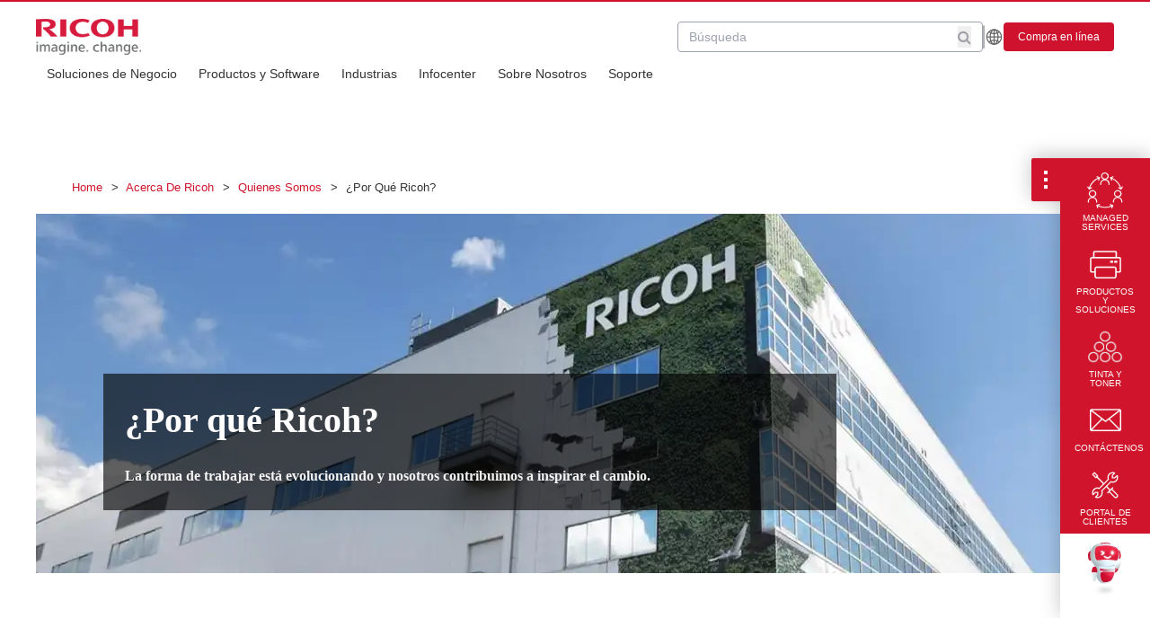

--- FILE ---
content_type: text/html; charset=utf-8
request_url: https://www.ricoh-americalatina.com/es/acerca-de-ricoh/quienes-somos/por-que-ricoh
body_size: 152090
content:
<!DOCTYPE html><!-- Powered by RebelMouse. https://www.rebelmouse.com --><html lang="en"><head prefix="og: https://ogp.me/ns# article: https://ogp.me/ns/article#"><script type="application/ld+json">{"@context":"https://schema.org","@type":"WebSite","name":"Ricoh América Latina","potentialAction":{"@type":"SearchAction","query-input":"required name=query","target":"https://www.ricoh-americalatina.com/es/busqueda?__rb_q={query}"},"url":"https://www.ricoh-americalatina.com/es"}</script><meta charset="utf-8"/><meta name="robots" content="max-image-preview:large"/><link rel="preload" imagesrcset="https://www.ricoh-americalatina.com/media-library/image.jpg?id=32123560&width=1200&height=400&quality=50&coordinates=0%2C0%2C0%2C0 3x, https://www.ricoh-americalatina.com/media-library/image.jpg?id=32123560&width=1200&height=400&quality=50&coordinates=0%2C0%2C0%2C0 2x, https://www.ricoh-americalatina.com/media-library/image.jpg?id=32123560&width=1200&height=400&quality=50&coordinates=0%2C0%2C0%2C0 1x" as="image" fetchpriority="high"/><link rel="canonical" href="https://www.ricoh-americalatina.com/es/acerca-de-ricoh/quienes-somos/por-que-ricoh"/><meta property="fb:app_id" content="200167090048537"/><meta name="twitter:site" content="@Ricoh"/><meta name="twitter:site:id" content=""/><meta property="og:type" content="article"/><meta property="article:section" content="Quienes Somos"/><meta property="og:url" content="https://www.ricoh-americalatina.com/es/acerca-de-ricoh/quienes-somos/por-que-ricoh"/><meta property="og:site_name" content="Ricoh"/><meta property="og:image" content="https://assets.rbl.ms/32123560/origin.jpg"/><meta property="og:image:width" content="1200"/><meta property="og:image:height" content="600"/><meta property="og:title" content="¿Por qué Ricoh?"/><meta property="og:description" content="La forma de trabajar está evolucionando y nosotros contribuimos a inspirar el cambio."/><meta name="description" content="As a leader in workplace innovation, Ricoh provides you with a range of solutions and tools to transform the way you work."/><meta name="referrer" content="always"/><meta name="twitter:card" content="summary_large_image"/><meta name="twitter:image" content="https://www.ricoh-americalatina.com/media-library/image.jpg?id=32123560&width=1200&height=600&coordinates=320%2C0%2C320%2C0"/><link rel="preconnect" href="https://assets.rebelmouse.io/" crossorigin="anonymous"/><link rel="preconnect" href="https://user-stats.rbl.ms/" crossorigin="anonymous"/><link rel="preconnect" href="https://pages-stats.rbl.ms/" crossorigin="anonymous"/><!--link rel="preload" href="https://static.rbl.ms/static/fonts/fontawesome/fontawesome-mini.woff" as="font" type="font/woff2" crossorigin--><script type="text/javascript" class="rm-i-script">navigator.userAgent.includes("Chrome")&&function(e,t,n,r,i,o,a,u,c,s,p,l,f,v,d){var m,h,g,y,E=["click","contextmenu","dblclick","gotpointercapture","keydown","keypress","keyup","lostpointercapture","mousedown","mouseup","pointercancel","pointerdown","pointerenter","pointerleave","pointerover","pointerup","touchcancel","touchend","touchstart"],w=["scroll","wheel","mousemove","pointermove","touchmove"],P=new c,I=new c,L=new c,T="_rmStopped",S="rmInpZillaSafe",k="_rmImmediatelyStopped",_=e.setTimeout,b=e.clearTimeout,A=a.prototype,B=s&&"scheduling"in s&&"isInputPending"in s.scheduling;function C(e){return e&&e.canceled?Promise.resolve():(t=(e||{}).space||0,new Promise((function(e){t>0?_(e,0):d(e)}))).then((function(){if(B&&s.scheduling.isInputPending({includeContinuous:!0}))return C(e)}));var t}function Z(e){return e&&(e instanceof n||"function"==typeof e)}function x(e){return e&&"handleEvent"in e}function H(e){return"dataset"in e&&e.dataset.inpZillaSkip}function M(e,t,n,r,i,o){if(!(n[k]||r===u&&n[T]&&t!==n.target)){var a,c={get:(a={target:i,currentTarget:o},function(e,t,n){if(t in a)return a[t];var r=p.get(e,t);return Z(r)?function(){return p.apply(r,e,arguments)}:r}),set:p.set},s=new Proxy(n,c);try{x(e)?e.handleEvent.call(e,s):e.call(t,s)}catch(e){v(e)}}}function O(e){return function(t){var n=this,r=t.eventPhase,i=t.currentTarget,o=t.target;if(H(n))M(e,n,t,r,o,i);else{var a={canceled:!1,space:50};L.has(e)&&(L.get(e).canceled=!0),L.set(e,a),C(a).then((function(){a.canceled||(L.delete(e),M(e,n,t,r,o,i))}))}}}function j(e){return f.length>0&&e instanceof r&&e.dataset}function q(e){var t=!!f.some((function(t){return e.closest(t)}));e.dataset[S]=t?1:0}function F(e){return!!j(e)&&(S in e.dataset||q(e),1==e.dataset[S])}function G(e,t){var n=function(e,t){return!function(e,t){return!function(e){return e&&e.passive}(t)&&function(e){var t=e;return x(e)&&(t=e.handleEvent),!!(t&&t.length>0)}(e)}(e,t)}(e,t);return function(t){var r=this,i=t.eventPhase,o=t.currentTarget,u=t.target,c=t.timeStamp,s=new a("rm").timeStamp-c;function p(){M(e,r,t,i,u,o)}var l=!t.cancelable,f=!H(r),v=s>=20||n||l||function(e){return F(e.target)||F(e.currentTarget)}(t);f&&v?C().then(p):p()}}function N(e,t,n,r){if(!e.has(t)){var i=n(t,r);e.set(t,i)}return e.get(t)}function R(e){E.forEach((function(t){var n="on"+t;Object.defineProperty(e,n,{set:function(e){var n=this,r="__rmInpOn"+t;n[r]&&n.removeEventListener(t,n[r],{passive:!0}),n[r]=e,n.addEventListener(t,e,{passive:!0})}})}))}function U(e,t){return function(){this[e]=!0,t.apply(this,arguments)}}function z(){return!0}e.addEventListener("pointerup",z,{passive:!0}),e.addEventListener("pointerdown",z,{passive:!0}),(m=i.prototype).addEventListener=(h=m.addEventListener,function(t,n,r){var i=this||e;j(i)&&q(i);var o=n;n&&(o=w.includes(t)?N(I,n,O,r):N(P,n,G,r));var a=l.from(arguments);return a[1]=o,h.apply(i,a)}),m.removeEventListener=function(t){return function(n,r){var i,o=this||e,a=r;r&&(w.includes(n)&&I.has(r)?i=I:P.has(r)&&(i=P),i&&(a=i.get(r),i.delete(r)));var u=l.from(arguments);return u[1]=a,t.apply(o,u)}}(m.removeEventListener),R(e),R(t),R(o.prototype),g=A.stopPropagation,y=A.stopImmediatePropagation,A.stopPropagation=U(T,g),A.stopImmediatePropagation=U(k,y),function(){var t=new c;function n(e){return t.has(e)&&t.set(e,!0),b(e)}e.setTimeout=function(n,r){var i=this,o=l.from(arguments).splice(2);if(!Z(n))return _.apply(e,arguments);function a(){t.get(u)||n.apply(i,o),t.delete(u)}var u=_((function(){C().then(a).catch(v)}),r);return t.set(u,!1),u},e.setInterval=function(e,n){var r=this,i=l.from(arguments).splice(2);function o(){t.get(c)||e.apply(r,i)}function a(){return _(u,n)}function u(){t.get(c)?t.delete(c):C().then(o).catch(v).finally(a)}var c=a();return t.set(c,!1),c},e.clearInterval=n,e.clearTimeout=n}()}(window,document,Function,Element,EventTarget,HTMLElement,Event,Event.BUBBLING_PHASE,Map,navigator,Reflect,Array,window._rmInpZillaSafeSelectorList||[],console.error,requestIdleCallback);</script><script class="rm-i-script">window.REBELMOUSE_BOOTSTRAP_DATA = {"isUserLoggedIn": false, "site": {"id": 25269871, "isCommunitySite": false}, "runner": {"id": 25269871}, "post": {"id": 2658834471, "sections": [0, 572919268, 572919413, 574264443, 574262143], "shareUrl": "https%3A%2F%2Fwww.ricoh-americalatina.com%2Fes%2Facerca-de-ricoh%2Fquienes-somos%2Fpor-que-ricoh", "status": 0, "tags": []}, "path": "/es/acerca-de-ricoh/quienes-somos/por-que-ricoh", "pathParams": {}, "resourceId": "pp_2658834471", "fbId": "200167090048537", "fbAppVersion": "v2.5", "clientGaId": "UA-110262580-1", "messageBusUri": "wss://messages.rebelmouse.io", "section": {"id": null}, "tag": {"slug": null, "isSection": false}, "fullBootstrapUrl": "/res/bootstrap/data.js?site_id=25269871\u0026resource_id=pp_2658834471\u0026path_params=%7B%7D\u0026override_device=desktop\u0026post_id=2658834471", "whitelabel_menu": {}, "useRiver": false, "engine": {"recaptchaSiteKey": null, "lazyLoadShortcodeImages": true, "backButtonGoToPage": true, "changeParticleUrlScroll": false, "countKeepReadingAsPageview": true, "defaultVideoPlayer": "", "theoPlayerLibraryLocation": "", "trackPageViewOnParticleUrlScroll": false, "webVitalsSampleRate": 100, "overrideDevicePixelRatio": null, "image_quality_level": 50, "sendEventsToCurrentDomain": false, "enableLoggedOutUserTracking": false, "useSmartLinks2": true}};
    </script><script class="rm-i-script">window.REBELMOUSE_BASE_ASSETS_URL = "https://www.ricoh-americalatina.com/static/dist/social-ux/";
        window.REBELMOUSE_BASE_SSL_DOMAIN = "https://www.ricoh-americalatina.com";
        window.REBELMOUSE_TASKS_QUEUE = [];
        window.REBELMOUSE_LOW_TASKS_QUEUE = [];
        window.REBELMOUSE_LOWEST_TASKS_QUEUE = [];
        window.REBELMOUSE_ACTIVE_TASKS_QUEUE = [];
        window.REBELMOUSE_STDLIB = {};
        window.RM_OVERRIDES = {};
        window.RM_AD_LOADER = [];
    </script><script src="https://www.ricoh-americalatina.com/static/dist/social-ux/main.6bc7945fceb0d1ce31d3.bundle.mjs" class="rm-i-script" type="module" async="async" data-js-app="true" data-src-host="https://www.ricoh-americalatina.com" data-src-file="main.mjs"></script><script src="https://www.ricoh-americalatina.com/static/dist/social-ux/main.da8512cbfe75950eb816.bundle.js" class="rm-i-script" nomodule="nomodule" defer="defer" data-js-app="true" data-src-host="https://www.ricoh-americalatina.com" data-src-file="main.js"></script><script src="https://www.ricoh-americalatina.com/static/dist/social-ux/runtime.5f2854bedb02943ff2a5.bundle.mjs" class="rm-i-script" type="module" async="async" data-js-app="true" data-src-host="https://www.ricoh-americalatina.com" data-src-file="runtime.mjs"></script><script src="https://www.ricoh-americalatina.com/static/dist/social-ux/runtime.5fe7c9a46d72403f8fd3.bundle.js" class="rm-i-script" nomodule="nomodule" defer="defer" data-js-app="true" data-src-host="https://www.ricoh-americalatina.com" data-src-file="runtime.js"></script><!-- we collected enough need to fix it first before turn in back on--><!--script src="//cdn.ravenjs.com/3.16.0/raven.min.js" crossorigin="anonymous"></script--><!--script type="text/javascript">
        Raven.config('https://6b64f5cc8af542cbb920e0238864390a@sentry.io/147999').install();
    </script--><link rel="manifest" href="/manifest.json"/><meta name="theme-color" content="#647187"/><script class="rm-i-script">
        if ('serviceWorker' in navigator) {
          window.addEventListener('load', function() {
            navigator.serviceWorker.register('/sw.js').then(function(registration) {
              console.log('ServiceWorker registration successful with scope: ', registration.scope);
            }, function(err) {
              console.log('ServiceWorker registration failed: ', err);
            });
          });
        } else {
          console.log('ServiceWorker not enabled');
        }
    </script><script class="rm-i-script">
        // fallback error prone google tag setup
        var googletag = googletag || {};
        googletag.cmd = googletag.cmd || [];
    </script><meta http-equiv="X-UA-Compatible" content="IE=edge"/><link rel="alternate" type="application/rss+xml" title="Ricoh" href="/feeds/es/acerca-de-ricoh/quienes-somos.rss"/><meta name="viewport" content="width=device-width,initial-scale=1,minimum-scale=1.0"/><!-- TODO: move the default value from here --><title>¿Por qué Ricoh? | Ricoh América Latina</title><style class="rm-i-styles">
        article,aside,details,figcaption,figure,footer,header,hgroup,nav,section{display:block;}audio,canvas,video{display:inline-block;}audio:not([controls]){display:none;}[hidden]{display:none;}html{font-size:100%;-webkit-text-size-adjust:100%;-ms-text-size-adjust:100%;}body{margin:0;font-size:1em;line-height:1.4;}body,button,input,select,textarea{font-family:Tahoma,sans-serif;color:#5A5858;}::-moz-selection{background:#145A7C;color:#fff;text-shadow:none;}::selection{background:#145A7C;color:#fff;text-shadow:none;}:focus{outline:5px auto #2684b1;}a:hover,a:active{outline:0;}abbr[title]{border-bottom:1px dotted;}b,strong{font-weight:bold;}blockquote{margin:1em 40px;}dfn{font-style:italic;}hr{display:block;height:1px;border:0;border-top:1px solid #ccc;margin:1em 0;padding:0;}ins{background:#ff9;color:#000;text-decoration:none;}mark{background:#ff0;color:#000;font-style:italic;font-weight:bold;}pre,code,kbd,samp{font-family:monospace,serif;_font-family:'courier new',monospace;font-size:1em;}pre{white-space:pre;white-space:pre-wrap;word-wrap:break-word;}q{quotes:none;}q:before,q:after{content:"";content:none;}small{font-size:85%;}sub,sup{font-size:75%;line-height:0;position:relative;vertical-align:baseline;}sup{top:-0.5em;}sub{bottom:-0.25em;}ul,ol{margin:1em 0;padding:0 0 0 40px;}dd{margin:0 0 0 40px;}nav ul,nav ol{list-style:none;list-style-image:none;margin:0;padding:0;}img{border:0;-ms-interpolation-mode:bicubic;vertical-align:middle;}svg:not(:root){overflow:hidden;}figure{margin:0;}form{margin:0;}fieldset{border:0;margin:0;padding:0;}label{cursor:pointer;}legend{border:0;padding:0;}button,input{line-height:normal;}button,input[type="button"],input[type="reset"],input[type="submit"]{cursor:pointer;-webkit-appearance:button;}input[type="checkbox"],input[type="radio"]{box-sizing:border-box;padding:0;}input[type="search"]{-webkit-appearance:textfield;box-sizing:content-box;}input[type="search"]::-webkit-search-decoration{-webkit-appearance:none;}button::-moz-focus-inner,input::-moz-focus-inner{border:0;padding:0;}textarea{overflow:auto;vertical-align:top;resize:vertical;}input:invalid,textarea:invalid{background-color:#fccfcc;}table{border-collapse:collapse;border-spacing:0;}td{vertical-align:top;}.ir{display:block;border:0;text-indent:-999em;overflow:hidden;background-color:transparent;background-repeat:no-repeat;text-align:left;direction:ltr;}.ir br{display:none;}.hidden{display:none !important;visibility:hidden;}.visuallyhidden{border:0;clip:rect(0 0 0 0);height:1px;margin:-1px;overflow:hidden;padding:0;position:absolute;width:1px;}.visuallyhidden.focusable:active,.visuallyhidden.focusable:focus{clip:auto;height:auto;margin:0;overflow:visible;position:static;width:auto;}.invisible{visibility:hidden;}.clearfix:before,.clearfix:after{content:"";display:table;}.clearfix:after{clear:both;}.clearfix{zoom:1;}.zindex20{z-index:20;}.zindex30{z-index:30;}.zindex40{z-index:40;}.zindex50{z-index:50;}html{font-size:12px;font-family:"Frutiger LT Pro";line-height:1.4;color:#222;font-weight:normal;}body,button,input,select,textarea{font-family:"Frutiger LT Pro";color:#222;}.col,body{font-size:1.6rem;line-height:1.4;}a{color:#cf142b;text-decoration:none;}a:hover{color:#cf142b;text-decoration:none;}.with-primary-color{color:#cf142b;}.with-primary-color:hover{color:#cf142b;}.js-tab,.js-keep-reading,.js-toggle{cursor:pointer;}.noselect{-webkit-touch-callout:none;-webkit-user-select:none;-khtml-user-select:none;-moz-user-select:none;-ms-user-select:none;user-select:none;}.tabs__tab{display:inline-block;padding:10px;}.tabs__tab-content{display:none;}.tabs__tab-content.active{display:block;}button:focus,input[type="text"],input[type="email"]{outline:0;}audio,canvas,iframe,img,svg,video{vertical-align:middle;max-width:100%;}textarea{resize:vertical;}.main{background-color:#fff;position:relative;overflow:hidden;}.valign-wrapper{display:-webkit-flex;display:-ms-flexbox;display:flex;-webkit-align-items:center;-ms-flex-align:center;align-items:center;}.valign-wrapper .valign{display:block;}#notification{position:fixed;}.article-module__controls-placeholder{position:absolute;}.display-block{display:block;}.cover-all{position:absolute;width:100%;height:100%;}.full-width{width:100%;}.fa{font-family:FontAwesome,"fontawesome-mini" !important;}.fa.fa-instagram{font-size:1.15em;}.fa-googleplus:before{content:"\f0d5";}.post-partial,.overflow-visible{overflow:visible !important;}.attribute-data{margin:0 10px 10px 0;padding:5px 10px;background-color:#cf142b;color:white;border-radius:3px;margin-bottom:10px;display:inline-block;}.attribute-data[value=""]{display:none;}.badge{display:inline-block;overflow:hidden;}.badge-image{border-radius:100%;}.js-expandable.expanded .js-expand,.js-expandable:not(.expanded) .js-contract{display:none;}.js-scroll-trigger{display:block;width:100%;}.sticky-target:not(.legacy){position:fixed;opacity:0;top:0;will-change:transform;transform:translate3d(0px,0px,0px);}.sticky-target.legacy{position:relative;}.sticky-target.legacy.sticky-active{position:fixed;}.color-inherit:hover,.color-inherit{color:inherit;}.js-appear-on-expand{transition:all 350ms;height:0;overflow:hidden;opacity:0;}.content-container{display:none;}.expanded .content-container{display:block;}.expanded .js-appear-on-expand{opacity:1;height:auto;}.logged-out-user .js-appear-on-expand{height:0;opacity:0;}.h1,.h2{margin:0;padding:0;font-size:1em;font-weight:normal;}.lazyload-placeholder{display:none;position:absolute;text-align:center;background:rgba(0,0,0,0.1);top:0;bottom:0;left:0;right:0;}div[runner-lazy-loading] .lazyload-placeholder,iframe[runner-lazy-loading] + .lazyload-placeholder{display:block;}.abs-pos-center{position:absolute;top:0;bottom:0;left:0;right:0;margin:auto;}.relative{position:relative;}.runner-spinner{position:absolute;top:0;bottom:0;left:0;right:0;margin:auto;width:50px;}.runner-spinner:before{content:"";display:block;padding-top:100%;}.rm-non-critical-loaded .runner-spinner-circular{animation:rotate 2s linear infinite;height:100%;transform-origin:center center;width:100%;position:absolute;top:0;bottom:0;left:0;right:0;margin:auto;}.position-relative{position:relative;}.collection-button{display:inline-block;}.rm-non-critical-loaded .runner-spinner-path{stroke-dasharray:1,200;stroke-dashoffset:0;animation:dash 1.5s ease-in-out infinite,color 6s ease-in-out infinite;stroke-linecap:round;}.pagination-container .pagination-wrapper{display:flex;align-items:center;}.pagination-container .pagination-wrapper a{color:rgba(59,141,242,1);margin:0 5px;}@keyframes rotate{100%{transform:rotate(360deg);}}@keyframes dash{0%{stroke-dasharray:1,200;stroke-dashoffset:0;}50%{stroke-dasharray:89,200;stroke-dashoffset:-35px;}100%{stroke-dasharray:89,200;stroke-dashoffset:-124px;}}@keyframes color{100%,0%{stroke:rgba(255,255,255,1);}40%{stroke:rgba(255,255,255,0.6);}66%{stroke:rgba(255,255,255,0.9);}80%,90%{stroke:rgba(255,255,255,0.7);}}.js-section-loader-feature-container > .slick-list > .slick-track > .slick-slide:not(.slick-active){height:0;visibility:hidden;}.rebellt-item-media-container .instagram-media{margin-left:auto !important;margin-right:auto !important;}.js-hidden-panel{position:fixed;top:0;left:0;right:0;transition:all 300ms;z-index:10;}.js-hidden-panel.active{transform:translate3d(0,-100%,0);}.content{margin-left:auto;margin-right:auto;max-width:1100px;width:90%;}.ad-tag{text-align:center;}.ad-tag__inner{display:inline-block;}.content .ad-tag{margin-left:-5%;margin-right:-5%;}@media (min-width:768px){.content .ad-tag{margin-left:auto;margin-right:auto;}}.user-prefs{display:none;}.no-mb:not(:last-child){margin-bottom:0;}.no-mt:not(:first-child){margin-top:0;}.sm-mt-0:not(:empty):before,.sm-mt-1:not(:empty):before,.sm-mt-2:not(:empty):before,.sm-mb-0:not(:empty):after,.sm-mb-1:not(:empty):after,.sm-mb-2:not(:empty):after,.md-mt-0:not(:empty):before,.md-mt-1:not(:empty):before,.md-mt-2:not(:empty):before,.md-mb-0:not(:empty):after,.md-mb-1:not(:empty):after,.md-mb-2:not(:empty):after,.lg-mt-0:not(:empty):before,.lg-mt-1:not(:empty):before,.lg-mt-2:not(:empty):before,.lg-mb-0:not(:empty):after,.lg-mb-1:not(:empty):after,.lg-mb-2:not(:empty):after{content:'';display:block;overflow:hidden;}.sm-mt-0:not(:empty):before{margin-bottom:0;}.sm-mt-0 > *{margin-top:0;}.sm-mt-1:not(:empty):before{margin-bottom:-10px;}.sm-mt-1 > *{margin-top:10px;}.sm-mt-2:not(:empty):before{margin-bottom:-20px;}.sm-mt-2 > *{margin-top:20px;}.sm-mb-0:not(:empty):after{margin-top:0;}.sm-mb-0 > *{margin-bottom:0;}.sm-mb-1:not(:empty):after{margin-top:-10px;}.sm-mb-1 > *{margin-bottom:10px;}.sm-mb-2:not(:empty):after{margin-top:-20px;}.sm-mb-2 > *{margin-bottom:20px;}@media (min-width:768px){.md-mt-0:not(:empty):before{margin-bottom:0;}.md-mt-0 > *{margin-top:0;}.md-mt-1:not(:empty):before{margin-bottom:-10px;}.md-mt-1 > *{margin-top:10px;}.md-mt-2:not(:empty):before{margin-bottom:-20px;}.md-mt-2 > *{margin-top:20px;}.md-mb-0:not(:empty):after{margin-top:0;}.md-mb-0 > *{margin-bottom:0;}.md-mb-1:not(:empty):after{margin-top:-10px;}.md-mb-1 > *{margin-bottom:10px;}.md-mb-2:not(:empty):after{margin-top:-20px;}.md-mb-2 > *{margin-bottom:20px;}}@media (min-width:1024px){.lg-mt-0:not(:empty):before{margin-bottom:0;}.lg-mt-0 > *{margin-top:0;}.lg-mt-1:not(:empty):before{margin-bottom:-10px;}.lg-mt-1 > *{margin-top:10px;}.lg-mt-2:not(:empty):before{margin-bottom:-20px;}.lg-mt-2 > *{margin-top:20px;}.lg-mb-0:not(:empty):after{margin-top:0;}.lg-mb-0 > *{margin-bottom:0;}.lg-mb-1:not(:empty):after{margin-top:-10px;}.lg-mb-1 > *{margin-bottom:10px;}.lg-mb-2:not(:empty):after{margin-top:-20px;}.lg-mb-2 > *{margin-bottom:20px;}}.sm-cp-0{padding:0;}.sm-cp-1{padding:10px;}.sm-cp-2{padding:20px;}@media (min-width:768px){.md-cp-0{padding:0;}.md-cp-1{padding:10px;}.md-cp-2{padding:20px;}}@media (min-width:1024px){.lg-cp-0{padding:0;}.lg-cp-1{padding:10px;}.lg-cp-2{padding:20px;}}.mb-2 > *{margin-bottom:20px;}.mb-2 > :last-child{margin-bottom:0;}.v-sep > *{margin-bottom:20px;}@media (min-width:768px){.v-sep > *{margin-bottom:40px;}}.v-sep > *:last-child{margin-bottom:0;}@media only screen and (max-width:767px){.hide-mobile{display:none !important;}}@media only screen and (max-width:1023px){.hide-tablet-and-mobile{display:none !important;}}@media only screen and (min-width:768px){.hide-tablet-and-desktop{display:none !important;}}@media only screen and (min-width:768px) and (max-width:1023px){.hide-tablet{display:none !important;}}@media only screen and (min-width:1024px){.hide-desktop{display:none !important;}}.row.px10{margin-left:-10px;margin-right:-10px;}.row.px10 > .col{padding-left:10px;padding-right:10px;}.row.px20{margin-left:-20px;margin-right:-20px;}.row.px20 > .col{padding-left:20px;padding-right:20px;}.row{margin-left:auto;margin-right:auto;overflow:hidden;}.row:after{content:'';display:table;clear:both;}.row:not(:empty){margin-bottom:-20px;}.col{margin-bottom:20px;}@media (min-width:768px){.col{margin-bottom:40px;}.row:not(:empty){margin-bottom:-40px;}}.row .col{float:left;box-sizing:border-box;}.row .col.pull-right{float:right;}.row .col.s1{width:8.3333333333%;}.row .col.s2{width:16.6666666667%;}.row .col.s3{width:25%;}.row .col.s4{width:33.3333333333%;}.row .col.s5{width:41.6666666667%;}.row .col.s6{width:50%;}.row .col.s7{width:58.3333333333%;}.row .col.s8{width:66.6666666667%;}.row .col.s9{width:75%;}.row .col.s10{width:83.3333333333%;}.row .col.s11{width:91.6666666667%;}.row .col.s12{width:100%;}@media only screen and (min-width:768px){.row .col.m1{width:8.3333333333%;}.row .col.m2{width:16.6666666667%;}.row .col.m3{width:25%;}.row .col.m4{width:33.3333333333%;}.row .col.m5{width:41.6666666667%;}.row .col.m6{width:50%;}.row .col.m7{width:58.3333333333%;}.row .col.m8{width:66.6666666667%;}.row .col.m9{width:75%;}.row .col.m10{width:83.3333333333%;}.row .col.m11{width:91.6666666667%;}.row .col.m12{width:100%;}}@media only screen and (min-width:1024px){.row .col.l1{width:8.3333333333%;}.row .col.l2{width:16.6666666667%;}.row .col.l3{width:25%;}.row .col.l4{width:33.3333333333%;}.row .col.l5{width:41.6666666667%;}.row .col.l6{width:50%;}.row .col.l7{width:58.3333333333%;}.row .col.l8{width:66.6666666667%;}.row .col.l9{width:75%;}.row .col.l10{width:83.3333333333%;}.row .col.l11{width:91.6666666667%;}.row .col.l12{width:100%;}}.widget{position:relative;box-sizing:border-box;}.widget:hover .widget__headline a{color:#cf142b;}.widget__headline{font-family:"Frutiger LT Pro";color:#222;cursor:pointer;}.widget__headline-text{font-family:inherit;color:inherit;word-break:break-word;}.widget__section-text{display:block;}.image,.widget__image{background-position:center;background-repeat:no-repeat;background-size:cover;display:block;z-index:0;}.widget__play{position:absolute;width:100%;height:100%;text-align:center;}.rm-widget-image-holder{position:relative;}.rm-video-holder{position:absolute;width:100%;height:100%;top:0;left:0;}.rm-zindex-hidden{display:none;z-index:-1;}.rm-widget-image-holder .widget__play{top:0;left:0;}.image.no-image{background-color:#e4e4e4;}.widget__video{position:relative;}.widget__video .rm-scrop-spacer{padding-bottom:56.25%;}.widget__video.rm-video-tiktok{max-width:605px;}.widget__video video,.widget__video iframe{position:absolute;top:0;left:0;height:100%;}.widget__product-vendor{font-size:1.5em;line-height:1.5;margin:25px 0;}.widget__product-buy-link{margin:15px 0;}.widget__product-buy-link-btn{background-color:#000;color:#fff;display:inline-block;font-size:1.6rem;line-height:1em;padding:1.25rem;font-weight:700;}.widget__product-buy-btn:hover{color:#fff;}.widget__product-price{font-size:1.5em;line-height:1.5;margin:25px 0;}.widget__product-compare-at-price{text-decoration:line-through;}.rebellt-item.is--mobile,.rebellt-item.is--tablet{margin-bottom:0.85em;}.rebellt-item.show_columns_on_mobile.col2,.rebellt-item.show_columns_on_mobile.col3{display:inline-block;vertical-align:top;}.rebellt-item.show_columns_on_mobile.col2{width:48%;}.rebellt-item.show_columns_on_mobile.col3{width:32%;}@media only screen and (min-width:768px){.rebellt-item.col2:not(.show_columns_on_mobile),.rebellt-item.col3:not(.show_columns_on_mobile){display:inline-block;vertical-align:top;}.rebellt-item.col2:not(.show_columns_on_mobile){width:48%;}.rebellt-item.col3:not(.show_columns_on_mobile){width:32%;}}.rebellt-item.parallax{background-size:cover;background-attachment:fixed;position:relative;left:calc(-50vw + 50%);width:100vw;min-height:100vh;padding:0 20%;box-sizing:border-box;max-width:inherit;text-align:center;z-index:3;}.rebellt-item.parallax.is--mobile{background-position:center;margin-bottom:0;padding:0 15%;}.rebellt-item.parallax.has-description:before,.rebellt-item.parallax.has-description:after{content:"";display:block;padding-bottom:100%;}.rebellt-item.parallax.has-description.is--mobile:before,.rebellt-item.parallax.has-description.is--mobile:after{padding-bottom:90vh;}.rebellt-item.parallax h3,.rebellt-item.parallax p{color:white;text-shadow:1px 0 #000;}.rebellt-item.parallax.is--mobile p{font-size:18px;font-weight:400;}.rebellt-ecommerce h3{font-size:1.8em;margin-bottom:15px;}.rebellt-ecommerce--vendor{font-size:1.5em;line-height:1.5;margin:25px 0;}.rebellt-ecommerce--price{font-size:1.5em;line-height:1.5;margin:25px 0;}.rebellt-ecommerce--compare-at-price{text-decoration:line-through;}.rebellt-ecommerce--buy{margin:15px 0;}.rebellt-ecommerce--btn{background-color:#000;color:#fff;display:inline-block;font-size:1.6rem;line-height:1em;padding:1.25rem;font-weight:700;}.rebellt-ecommerce--btn:hover{color:#fff;}.rebelbar.skin-simple{height:50px;line-height:50px;color:#222;font-size:1.2rem;border-left:none;border-right:none;background-color:#fff;}.rebelbar.skin-simple .rebelbar__inner{position:relative;height:100%;margin:0 auto;padding:0 20px;max-width:1300px;}.rebelbar.skin-simple .logo{float:left;}.rebelbar.skin-simple .logo__image{max-height:50px;max-width:190px;}.rebelbar--fake.skin-simple{position:relative;border-color:#fff;}.rebelbar--fixed.skin-simple{position:absolute;width:100%;z-index:3;}.with-fixed-header .rebelbar--fixed.skin-simple{position:fixed;top:0;}.rebelbar.skin-simple .rebelbar__menu-toggle{position:relative;cursor:pointer;float:left;text-align:center;font-size:0;width:50px;margin-left:-15px;height:100%;color:#222;}.rebelbar.skin-simple i{vertical-align:middle;display:inline-block;font-size:20px;}.rebelbar.skin-simple .rebelbar__menu-toggle:hover{color:#cf142b;}.rebelbar.skin-simple .rebelbar__section-links{display:none;padding:0 100px 0 40px;overflow:hidden;height:100%;}.rebelbar.skin-simple .rebelbar__section-list{margin:0 -15px;height:100%;}.rebelbar.skin-simple .rebelbar__section-links li{display:inline-block;padding:0 15px;text-align:left;}.rebelbar.skin-simple .rebelbar__section-link{color:#222;display:block;font-size:1.8rem;font-weight:400;text-decoration:none;}.rebelbar.skin-simple .rebelbar__section-link:hover{color:#cf142b;}.rebelbar.skin-simple .rebelbar__sharebar.sharebar{display:none;}.rebelbar.skin-simple .rebelbar__section-list.js--active .rebelbar__more-sections-button{visibility:visible;}.rebelbar.skin-simple .rebelbar__more-sections-button{cursor:pointer;visibility:hidden;}.rebelbar.skin-simple #rebelbar__more-sections{visibility:hidden;position:fixed;line-height:70px;left:0;width:100%;background-color:#1f1f1f;}.rebelbar.skin-simple #rebelbar__more-sections a{color:white;}.rebelbar.skin-simple #rebelbar__more-sections.opened{visibility:visible;}@media only screen and (min-width:768px){.rebelbar.skin-simple .rebelbar__menu-toggle{margin-right:15px;}.rebelbar.skin-simple{height:100px;line-height:100px;font-weight:700;}.rebelbar.skin-simple .logo__image{max-width:350px;max-height:100px;}.rebelbar.skin-simple .rebelbar__inner{padding:0 40px;}.rebelbar.skin-simple .rebelbar__sharebar.sharebar{float:left;margin-top:20px;margin-bottom:20px;padding-left:40px;}}@media (min-width:960px){.rebelbar.skin-simple .rebelbar__section-links{display:block;}.with-floating-shares .rebelbar.skin-simple .search-form{display:none;}.with-floating-shares .rebelbar.skin-simple .rebelbar__sharebar.sharebar{display:block;}.with-floating-shares .rebelbar.skin-simple .rebelbar__section-links{display:none;}}.menu-global{display:none;width:100%;position:fixed;z-index:3;color:white;background-color:#1a1a1a;height:100%;font-size:1.8rem;overflow-y:auto;overflow-x:hidden;line-height:1.6em;}@media (min-width:768px){.menu-global{display:block;max-width:320px;top:0;-webkit-transform:translate(-320px,0);transform:translate(-320px,0);transform:translate3d(-320px,0,0);}.menu-global,.all-content-wrapper{transition:transform .2s cubic-bezier(.2,.3,.25,.9);}}.menu-overlay{position:fixed;top:-100%;left:0;height:0;width:100%;cursor:pointer;visibility:hidden;opacity:0;transition:opacity 200ms;}.menu-opened .menu-overlay{visibility:visible;height:100%;z-index:1;opacity:1;top:0;}@media only screen and (min-width:768px){.menu-opened .menu-overlay{z-index:10;background:rgba(255,255,255,.6);}}@media (min-width:960px){.logged-out-user .rebelbar.skin-simple .menu-overlay{display:none;}}@media (min-width:600px){.rm-resized-container-5{width:5%;}.rm-resized-container-10{width:10%;}.rm-resized-container-15{width:15%;}.rm-resized-container-20{width:20%;}.rm-resized-container-25{width:25%;}.rm-resized-container-30{width:30%;}.rm-resized-container-35{width:35%;}.rm-resized-container-40{width:40%;}.rm-resized-container-45{width:45%;}.rm-resized-container-50{width:50%;}.rm-resized-container-55{width:55%;}.rm-resized-container-60{width:60%;}.rm-resized-container-65{width:65%;}.rm-resized-container-70{width:70%;}.rm-resized-container-75{width:75%;}.rm-resized-container-80{width:80%;}.rm-resized-container-85{width:85%;}.rm-resized-container-90{width:90%;}.rm-resized-container-95{width:95%;}.rm-resized-container-100{width:100%;}}.rm-embed-container{position:relative;}.rm-embed-container.rm-embed-instagram{max-width:540px;}.rm-embed-container.rm-embed-tiktok{max-width:572px;min-height:721px;}.rm-embed-container.rm-embed-tiktok blockquote,.rm-embed-twitter blockquote{all:revert;}.rm-embed-container.rm-embed-tiktok blockquote{margin-left:0;margin-right:0;position:relative;}.rm-embed-container.rm-embed-tiktok blockquote,.rm-embed-container.rm-embed-tiktok blockquote > iframe,.rm-embed-container.rm-embed-tiktok blockquote > section{width:100%;min-height:721px;display:block;}.rm-embed-container.rm-embed-tiktok blockquote > section{position:absolute;top:0;left:0;right:0;bottom:0;display:flex;align-items:center;justify-content:center;flex-direction:column;text-align:center;}.rm-embed-container.rm-embed-tiktok blockquote > section:before{content:"";display:block;width:100%;height:300px;border-radius:8px;}.rm-embed-container > .rm-embed,.rm-embed-container > .rm-embed-holder{position:absolute;top:0;left:0;}.rm-embed-holder{display:block;height:100%;width:100%;display:flex;align-items:center;}.rm-embed-container > .rm-embed-spacer{display:block;}.rm-embed-twitter{max-width:550px;margin-top:10px;margin-bottom:10px;}.rm-embed-twitter blockquote{position:relative;height:100%;width:100%;flex-direction:column;display:flex;align-items:center;justify-content:center;flex-direction:column;text-align:center;}.rm-embed-twitter:not(.rm-off) .twitter-tweet{margin:0 !important;}.logo__image,.image-element__img,.rm-lazyloadable-image{max-width:100%;height:auto;}.logo__image,.image-element__img{width:auto;}@media (max-width:768px){.rm-embed-spacer.rm-embed-spacer-desktop{display:none;}}@media (min-width:768px){.rm-embed-spacer.rm-embed-spacer-mobile{display:none;}}.sharebar{margin:0 -4px;padding:0;font-size:0;line-height:0;}.sharebar a{color:#fff;}.sharebar a:hover{text-decoration:none;color:#fff;}.sharebar .share,.sharebar .share-plus{display:inline-block;margin:0 4px;font-size:14px;font-weight:400;padding:0 10px;width:20px;min-width:20px;height:40px;line-height:38px;text-align:center;vertical-align:middle;border-radius:2px;}.sharebar .share-plus i,.sharebar .share i{display:inline-block;vertical-align:middle;}.sharebar .hide-button{display:none;}.sharebar.enable-panel .hide-button{display:inline-block;}.sharebar.enable-panel .share-plus{display:none;}.sharebar.with-first-button-caption:not(.enable-panel) .share:first-child{width:68px;}.sharebar.with-first-button-caption:not(.enable-panel) .share:first-child:after{content:'Share';padding-left:5px;vertical-align:middle;}.sharebar--fixed{display:none;position:fixed;bottom:0;z-index:1;text-align:center;width:100%;left:0;margin:20px auto;}.with-floating-shares .sharebar--fixed{display:block;}.sharebar.fly_shared:not(.enable-panel) .share:nth-child(5){display:none;}.share-media-panel .share-media-panel-pinit{position:absolute;right:0;bottom:0;background-color:transparent;}.share-media-panel-pinit_share{background-image:url('/static/img/whitelabel/runner/spritesheets/pin-it-sprite.png');background-color:#BD081C;background-position:-1px -17px;border-radius:4px;float:right;height:34px;margin:7px;width:60px;background-size:194px auto;}.share-media-panel-pinit_share:hover{opacity:.9;}@media (min-width:768px){.sharebar .share-plus .fa,.sharebar .share .fa{font-size:22px;}.sharebar .share,.sharebar .share-plus{padding:0 15px;width:30px;min-width:30px;height:60px;line-height:60px;margin:0 4px;font-size:16px;}.sharebar.with-first-button-caption:not(.enable-panel) .share:first-child{width:180px;}.sharebar.with-first-button-caption:not(.enable-panel) .share:first-child:after{content:'Share this story';padding-left:10px;vertical-align:middle;text-transform:uppercase;}.share-media-panel-pinit_share{background-position:-60px -23px;height:45px;margin:10px;width:80px;}}.action-btn{display:block;font-size:1.6rem;color:#cf142b;cursor:pointer;border:2px solid #cf142b;border-color:#cf142b;border-radius:2px;line-height:1em;padding:1.6rem;font-weight:700;text-align:center;}.action-btn:hover{color:#cf142b;border:2px solid #cf142b;border-color:#cf142b;}.section-headline__text{font-size:3rem;font-weight:700;line-height:1;}.section-headline__text{color:#222;}@media (min-width:768px){.section-headline__text{font-size:3.6rem;}.content__main .section-headline__text{margin-top:-.3rem;margin-bottom:2rem;}}.module-headline__text{font-size:3rem;font-weight:700;color:#cf142b;}@media (min-width:768px){.module-headline__text{font-size:3.6rem;}}.search-form{position:absolute;top:0;right:20px;z-index:1;}.search-form__text-input{display:none;height:42px;font-size:1.3rem;background-color:#f4f4f4;border:none;color:#8f8f8f;text-indent:10px;padding:0;width:220px;position:absolute;right:-10px;top:0;bottom:0;margin:auto;}.search-form .search-form__submit{display:none;position:relative;border:none;bottom:2px;background-color:transparent;}.search-form__text-input:focus,.search-form__submit:focus{border:0 none;-webkit-box-shadow:none;-moz-box-shadow:none;box-shadow:none;outline:0 none;}.show-search .search-form__close{position:absolute;display:block;top:0;bottom:0;margin:auto;height:1rem;right:-28px;}.search-form__open{vertical-align:middle;bottom:2px;display:inline-block;position:relative;color:#222;font-size:1.9rem;}.show-search .search-form__text-input{display:block;}.show-search .search-form__submit{display:inline-block;vertical-align:middle;padding:0;color:#222;font-size:1.9rem;}.search-form__close,.show-search .search-form__open{display:none;}.quick-search{display:block;border-bottom:1px solid #d2d2d2;padding:24px 0 28px;margin-bottom:20px;position:relative;}.quick-search__submit{background-color:transparent;border:0;padding:0;margin:0;position:absolute;zoom:.75;color:#000;}.quick-search__input{background-color:transparent;border:0;padding:0;font-size:1.5rem;font-weight:700;line-height:3em;padding-left:40px;width:100%;box-sizing:border-box;}@media (min-width:768px){.search-form{right:40px;}.quick-search{margin-bottom:40px;padding:0 0 20px;}.quick-search__submit{zoom:1;}.quick-search__input{line-height:2.2em;padding-left:60px;}}.search-widget{position:relative;}.search-widget__input,.search-widget__submit{border:none;padding:0;margin:0;color:#222;background:transparent;font-size:inherit;line-height:inherit;}.social-links__link{display:inline-block;padding:12px;line-height:0;width:25px;height:25px;border-radius:50%;margin:0 6px;font-size:1.5em;text-align:center;position:relative;vertical-align:middle;color:white;}.social-links__link:hover{color:white;}.social-links__link > span{position:absolute;top:0;left:0;right:0;bottom:0;margin:auto;height:1em;}.article__body{font-family:"Frutiger LT Pro";}.body-description .horizontal-rule{border-top:2px solid #eee;}.article-content blockquote{border-left:5px solid #cf142b;border-left-color:#cf142b;color:#656565;padding:0 0 0 25px;margin:1em 0 1em 25px;}.article__splash-custom{position:relative;}.body hr{display:none;}.article-content .media-caption{color:#9a9a9a;font-size:1.4rem;line-height:2;}.giphy-image{margin-bottom:0;}.article-body a{word-wrap:break-word;}.article-content .giphy-image__credits-wrapper{margin:0;}.article-content .giphy-image__credits{color:#000;font-size:1rem;}.article-content .image-media,.article-content .giphy-image .media-photo-credit{display:block;}.tags{color:#cf142b;margin:0 -5px;}.tags__item{margin:5px;display:inline-block;}.tags .tags__item{line-height:1;}.slideshow .carousel-control{overflow:hidden;}.shortcode-media .media-caption,.shortcode-media .media-photo-credit{display:block;}@media (min-width:768px){.tags{margin:0 -10px;}.tags__item{margin:10px;}.article-content__comments-wrapper{border-bottom:1px solid #d2d2d2;margin-bottom:20px;padding-bottom:40px;}}.subscription-widget{background:#cf142b;padding:30px;}.subscription-widget .module-headline__text{text-align:center;font-size:2rem;font-weight:400;color:#fff;}.subscription-widget .social-links{margin-left:-10px;margin-right:-10px;text-align:center;font-size:0;}.subscription-widget .social-links__link{display:inline-block;vertical-align:middle;width:39px;height:39px;color:#fff;box-sizing:border-box;border-radius:50%;font-size:20px;margin:0 5px;line-height:35px;background:transparent;border:2px solid #fff;border-color:#fff;}.subscription-widget .social-links__link:hover{color:#cf142b;border-color:#cf142b;background:transparent;}.subscription-widget .social-links__link .fa-instagram{margin:5px 0 0 1px;}.subscription-widget__site-links{margin:30px -5px;text-align:center;font-size:.8em;}.subscription-widget__site-link{padding:0 5px;color:inherit;}.newsletter-element__form{text-align:center;position:relative;max-width:500px;margin-left:auto;margin-right:auto;}.newsletter-element__submit,.newsletter-element__input{border:0;padding:10px;font-size:1.6rem;font-weight:500;height:40px;line-height:20px;margin:0;}.newsletter-element__submit{background:#cf142b;color:#fff;position:absolute;top:0;right:0;}.newsletter-element__submit:hover{opacity:.9;}.newsletter-element__input{background:#f4f4f4;width:100%;color:#8f8f8f;padding-right:96px;box-sizing:border-box;}.gdpr-cookie-wrapper{position:relative;left:0;right:0;padding:.5em;box-sizing:border-box;}.gdpr-cookie-controls{text-align:right;}.runner-authors-list{margin-top:0;margin-bottom:0;padding-left:0;list-style-type:none;}.runner-authors-author-wrapper{display:flex;flex-direction:row;flex-wrap:nowrap;justify-content:flex-start;align-items:stretch;align-content:stretch;}.runner-authors-avatar-thumb{display:inline-block;border-radius:100%;width:55px;height:55px;background-repeat:no-repeat;background-position:center;background-size:cover;overflow:hidden;}.runner-authors-avatar-thumb img{width:100%;height:100%;display:block;object-fit:cover;border-radius:100%;}.runner-authors-avatar-fallback{display:flex;align-items:center;justify-content:center;width:100%;height:100%;font-size:12px;line-height:1.1;text-align:center;padding:4px;background:#e0e0e0;color:#555;font-weight:600;text-transform:uppercase;border-radius:100%;overflow:hidden;}.runner-authors-author-info{width:calc(100% - 55px);}.runner-author-name-container{padding:0 6px;}.rm-breadcrumb__list{margin:0;padding:0;}.rm-breadcrumb__item{list-style-type:none;display:inline;}.rm-breadcrumb__item:last-child .rm-breadcrumb__separator{display:none;}.rm-breadcrumb__item:last-child .rm-breadcrumb__link,.rm-breadcrumb__link.disabled{pointer-events:none;color:inherit;}.social-tab-i .share-fb:after,.social-tab-i .share-tw:after{content:none;}.share-buttons .social-tab-i a{margin-right:0;}.share-buttons .social-tab-i li{line-height:1px;float:left;}.share-buttons .social-tab-i ul{margin:0;padding:0;list-style:none;}.share-tab-img{max-width:100%;padding:0;margin:0;position:relative;overflow:hidden;display:inline-block;}.share-buttons .social-tab-i{position:absolute;bottom:0;right:0;margin:0;padding:0;z-index:1;list-style-type:none;}.close-share-mobile,.show-share-mobile{background-color:rgba(0,0,0,.75);}.share-buttons .social-tab-i.show-mobile-share-bar .close-share-mobile,.share-buttons .social-tab-i .show-share-mobile,.share-buttons .social-tab-i .share{width:30px;height:30px;line-height:27px;padding:0;text-align:center;display:inline-block;vertical-align:middle;}.share-buttons .social-tab-i.show-mobile-share-bar .show-share-mobile,.share-buttons .social-tab-i .close-share-mobile{display:none;}.share-buttons .social-tab-i .icons-share{vertical-align:middle;display:inline-block;font:normal normal normal 14px/1 FontAwesome;color:white;}.social-tab-i .icons-share.fb:before{content:'\f09a';}.social-tab-i .icons-share.tw:before{content:'\f099';}.social-tab-i .icons-share.pt:before{content:'\f231';}.social-tab-i .icons-share.tl:before{content:'\f173';}.social-tab-i .icons-share.em:before{content:'\f0e0';}.social-tab-i .icons-share.sprite-shares-close:before{content:'\f00d';}.social-tab-i .icons-share.sprite-shares-share:before{content:'\f1e0';}@media only screen and (max-width:768px){.share-tab-img .social-tab-i{display:block;}.share-buttons .social-tab-i .share{display:none;}.share-buttons .social-tab-i.show-mobile-share-bar .share{display:block;}.social-tab-i li{float:left;}}@media only screen and (min-width:769px){.social-tab-i .close-share-mobile,.social-tab-i .show-share-mobile{display:none !important;}.share-tab-img .social-tab-i{display:none;}.share-tab-img:hover .social-tab-i{display:block;}.share-buttons .social-tab-i .share{width:51px;height:51px;line-height:47px;}.share-buttons .social-tab-i{margin:5px 0 0 5px;top:0;left:0;bottom:auto;right:auto;display:none;}.share-buttons .social-tab-i .share{display:block;}}.accesibility-hidden{border:0;clip:rect(1px 1px 1px 1px);clip:rect(1px,1px,1px,1px);height:1px;margin:-1px;overflow:hidden;padding:0;position:absolute;width:1px;background:#000;color:#fff;}body:not(.rm-non-critical-loaded) .follow-button{display:none;}.posts-custom .posts-wrapper:after{content:"";display:block;margin-bottom:-20px;}.posts-custom .widget{margin-bottom:20px;width:100%;}.posts-custom .widget__headline,.posts-custom .social-date{display:block;}.posts-custom .social-date{color:#a4a2a0;font-size:1.4rem;}.posts-custom[data-attr-layout_headline] .widget{vertical-align:top;}.posts-custom[data-attr-layout_headline="top"] .widget{vertical-align:bottom;}.posts-custom .posts-wrapper{margin-left:0;margin-right:0;font-size:0;line-height:0;}.posts-custom .widget{display:inline-block;}.posts-custom article{margin:0;box-sizing:border-box;font-size:1.6rem;line-height:1.4;}.posts-custom[data-attr-layout_columns="2"] article,.posts-custom[data-attr-layout_columns="3"] article,.posts-custom[data-attr-layout_columns="4"] article{margin:0 10px;}.posts-custom[data-attr-layout_columns="2"] .posts-wrapper,.posts-custom[data-attr-layout_columns="3"] .posts-wrapper,.posts-custom[data-attr-layout_columns="4"] .posts-wrapper{margin-left:-10px;margin-right:-10px;}@media (min-width:768px){.posts-custom[data-attr-layout_columns="2"] .widget{width:50%;}.posts-custom[data-attr-layout_columns="3"] .widget{width:33.3333%;}.posts-custom[data-attr-layout_columns="4"] .widget{width:25%;}}.posts-custom .widget__headline{font-size:1em;font-weight:700;word-wrap:break-word;}.posts-custom .widget__section{display:block;}.posts-custom .widget__head{position:relative;}.posts-custom .widget__head .widget__body{position:absolute;padding:5%;bottom:0;left:0;box-sizing:border-box;width:100%;background:rgba(0,0,0,0.4);background:linear-gradient(transparent 5%,rgba(0,0,0,0.5));}.posts-custom .widget__head .social-author__name,.posts-custom .widget__head .main-author__name,.posts-custom .widget__head .social-author__social-name,.posts-custom .widget__head .main-author__social-name,.posts-custom .widget__head .widget__headline,.posts-custom .widget__head .widget__subheadline{color:white;}.posts-custom .widget__subheadline *{display:inline;}.posts-custom .main-author__avatar,.posts-custom .social-author__avatar{float:left;border-radius:50%;margin-right:8px;height:30px;width:30px;min-width:30px;overflow:hidden;position:relative;}.posts-custom .main-author__name,.posts-custom .social-author__name{color:#1f1f1f;font-size:1.4rem;font-weight:700;line-height:1.4;display:inline;overflow:hidden;text-overflow:ellipsis;white-space:nowrap;position:relative;}.posts-custom .main-author__social-name,.posts-custom .social-author__social-name{color:#757575;display:block;font-size:1.2rem;line-height:0.8em;}.posts-custom .main-author__name:hover,.posts-custom .social-author__name:hover,.posts-custom .main-author__social-name:hover,.posts-custom .social-author__social-name:hover{color:#cf142b;}.posts-custom[data-attr-layout_carousel] .posts-wrapper:after{margin-bottom:0 !important;}.posts-custom[data-attr-layout_carousel] .widget{margin-bottom:0 !important;}.posts-custom[data-attr-layout_carousel][data-attr-layout_columns="1"] .posts-wrapper:not(.slick-initialized) .widget:not(:first-child),.posts-custom[data-attr-layout_carousel]:not([data-attr-layout_columns="1"]) .posts-wrapper:not(.slick-initialized){display:none !important;}.posts-custom .slick-arrow{position:absolute;top:0;bottom:0;width:7%;max-width:60px;min-width:45px;min-height:60px;height:15%;color:white;border:0;margin:auto 10px;background:#cf142b;z-index:1;cursor:pointer;font-size:1.6rem;line-height:1;opacity:0.9;}.posts-custom .slick-prev{left:0;}.posts-custom .slick-next{right:0;}.posts-custom .slick-arrow:before{position:absolute;left:0;right:0;width:13px;bottom:0;top:0;margin:auto;height:16px;}.posts-custom .slick-arrow:hover{background:#cf142b;opacity:1;}.posts-custom .slick-dots{display:block;padding:10px;box-sizing:border-box;text-align:center;margin:0 -5px;}.posts-custom .slick-dots li{display:inline-block;margin:0 5px;}.posts-custom .slick-dots button{font-size:0;width:10px;height:10px;display:inline-block;line-height:0;border:0;background:#cf142b;border-radius:7px;padding:0;margin:0;vertical-align:middle;outline:none;}.posts-custom .slick-dots .slick-active button,.posts-custom .slick-dots button:hover{background:#cf142b;}.posts-custom hr{display:none;}.posts-custom{font-family:"Frutiger LT Pro";}.posts-custom blockquote{border-left:5px solid #cf142b;border-left-color:#cf142b;color:#656565;padding:0 0 0 25px;margin:1em 0 1em 25px;}.posts-custom .media-caption{color:#9a9a9a;font-size:1.4rem;line-height:2;}.posts-custom a{word-wrap:break-word;}.posts-custom .giphy-image__credits-wrapper{margin:0;}.posts-custom .giphy-image__credits{color:#000;font-size:1rem;}.posts-custom .body .image-media,.posts-custom .body .giphy-image .media-photo-credit{display:block;}.posts-custom .widget__shares.enable-panel .share-plus,.posts-custom .widget__shares:not(.enable-panel) .hide-button{display:none;}.posts-custom .widget__shares{margin-left:-10px;margin-right:-10px;font-size:0;}.posts-custom .widget__shares .share{display:inline-block;padding:5px;line-height:0;width:25px;height:25px;border-radius:50%;margin:0 10px;font-size:1.5rem;text-align:center;position:relative;vertical-align:middle;color:white;}.posts-custom .widget__shares .share:hover{color:white;}.posts-custom .widget__shares i{position:absolute;top:0;left:0;right:0;bottom:0;margin:auto;height:1em;}.infinite-scroll-wrapper:not(.rm-loading){width:1px;height:1px;}.infinite-scroll-wrapper.rm-loading{width:1px;}.rm-loadmore-placeholder.rm-loading{display:block;width:100%;}.widget__shares button.share,.social-tab-buttons button.share{box-sizing:content-box;}.social-tab-buttons button.share{border:none;}.post-splash-custom,.post-splash-custom .widget__head{position:relative;}.post-splash-custom .widget__head .widget__body{position:absolute;padding:5%;bottom:0;left:0;box-sizing:border-box;width:100%;background:rgba(0,0,0,0.4);background:-webkit-linear-gradient( transparent 5%,rgba(0,0,0,0.5) );background:-o-linear-gradient(transparent 5%,rgba(0,0,0,0.5));background:-moz-linear-gradient( transparent 5%,rgba(0,0,0,0.5) );background:linear-gradient(transparent 5%,rgba(0,0,0,0.5));}.post-splash-custom .headline{font-size:2rem;font-weight:700;position:relative;}.post-splash-custom .post-controls{position:absolute;top:0;left:0;z-index:2;}.post-splash-custom hr{display:none;}.post-splash-custom .widget__section{display:block;}.post-splash-custom .post-date{display:block;}.post-splash-custom .photo-credit p,.post-splash-custom .photo-credit a{font-size:1.1rem;margin:0;}.post-splash-custom .widget__subheadline *{display:inline;}.post-splash-custom .widget__image .headline,.post-splash-custom .widget__image .photo-credit,.post-splash-custom .widget__image .photo-credit p,.post-splash-custom .widget__image .photo-credit a,.post-splash-custom .widget__image .post-date{color:#fff;}@media (min-width:768px){.post-splash-custom .headline{font-size:3.6rem;}}.post-splash-custom .widget__shares.enable-panel .share-plus,.post-splash-custom .widget__shares:not(.enable-panel) .hide-button{display:none;}.post-splash-custom .widget__shares{margin-left:-10px;margin-right:-10px;font-size:0;}.post-splash-custom .widget__shares .share{display:inline-block;padding:5px;line-height:0;width:25px;height:25px;border-radius:50%;margin:0 10px;font-size:1.5rem;text-align:center;position:relative;vertical-align:middle;color:white;}.post-splash-custom .widget__shares .share:hover{color:white;}.post-splash-custom .widget__shares i{position:absolute;top:0;left:0;right:0;bottom:0;margin:auto;height:1em;}.post-authors{font-size:1.1em;line-height:1;padding-bottom:20px;margin-bottom:20px;color:#9a9a9a;border-bottom:1px solid #d2d2d2;}.post-authors__name,.post-authors__date{display:inline-block;vertical-align:middle;}.post-authors__name{font-weight:600;}.post-authors__date{margin-left:7px;}.post-authors__fb-like{float:right;overflow:hidden;}.post-authors__fb-like[fb-xfbml-state='rendered']:before{content:'Like us on Facebook';line-height:20px;display:inline-block;vertical-align:middle;margin-right:15px;}.post-authors__list{list-style:none;display:inline-block;vertical-align:middle;margin:0;padding:0;}.post-author{display:inline;}.post-author__avatar{z-index:0;border-radius:100%;object-fit:cover;width:50px;height:50px;}.post-author__avatar,.post-author__name{display:inline-block;vertical-align:middle;}.post-author__bio p{margin:0;}.post-pager{display:table;width:100%;}.post-pager__spacing{display:table-cell;padding:0;width:5px;}.post-pager__btn{display:table-cell;font-size:1.6rem;background:#cf142b;color:white;cursor:pointer;line-height:1em;padding:1.6rem;font-weight:700;text-align:center;}.post-pager__btn:hover{background:#cf142b;color:white;}.post-pager__btn .fa{transition:padding 200ms;}.post-pager__btn:hover .fa{padding:0 5px;}.post-pager__spacing:first-child,.post-pager__spacing:last-child{display:none;}.arrow-link{font-weight:600;font-size:1.5rem;color:#cf142b;margin:0 -.5rem;text-align:right;position:relative;}.arrow-link__anchor span{vertical-align:middle;margin:0 .5rem;}.list{display:block;margin-left:-1em;margin-right:-1em;padding:0;}.list__item{display:inline-block;padding:1em;}.logo__anchor{display:block;font-size:0;}.logo__image.with-bounds{max-width:190px;max-height:100px;}@media (min-width:768px){.logo__image.with-bounds{max-width:350px;}}.widget__head .rm-lazyloadable-image{width:100%;}.crop-16x9{padding-bottom:56.25%;}.crop-3x2{padding-bottom:66.6666%;}.crop-2x1{padding-bottom:50%;}.crop-1x2{padding-bottom:200%;}.crop-3x1{padding-bottom:33.3333%;}.crop-1x1{padding-bottom:100%;}.rm-crop-16x9 > .widget__img--tag,.rm-crop-16x9 > div:not(.rm-crop-spacer),.rm-crop-3x2 > .widget__img--tag,.rm-crop-3x2 > div:not(.rm-crop-spacer),.rm-crop-2x1 > .widget__img--tag,.rm-crop-2x1 > div:not(.rm-crop-spacer),.rm-crop-1x2 > .widget__img--tag,.rm-crop-1x2 > div:not(.rm-crop-spacer),.rm-crop-3x1 > .widget__img--tag,.rm-crop-3x1 > div:not(.rm-crop-spacer),.rm-crop-1x1 > .widget__img--tag,.rm-crop-1x1 > div:not(.rm-crop-spacer),.rm-crop-custom > .widget__img--tag,.rm-crop-custom > div:not(.rm-crop-spacer){position:absolute;top:0;left:0;bottom:0;right:0;height:100%;width:100%;object-fit:contain;}.rm-crop-16x9 > .rm-crop-spacer,.rm-crop-3x2 > .rm-crop-spacer,.rm-crop-2x1 > .rm-crop-spacer,.rm-crop-1x2 > .rm-crop-spacer,.rm-crop-3x1 > .rm-crop-spacer,.rm-crop-1x1 > .rm-crop-spacer,.rm-crop-custom > .rm-crop-spacer{display:block;}.rm-crop-16x9 > .rm-crop-spacer{padding-bottom:56.25%;}.rm-crop-3x2 > .rm-crop-spacer{padding-bottom:66.6666%;}.rm-crop-2x1 > .rm-crop-spacer{padding-bottom:50%;}.rm-crop-1x2 > .rm-crop-spacer{padding-bottom:200%;}.rm-crop-3x1 > .rm-crop-spacer{padding-bottom:33.3333%;}.rm-crop-1x1 > .rm-crop-spacer{padding-bottom:100%;}.share-plus{background-color:#afafaf;}.share-plus:hover{background-color:#aaaaaa;}.share-facebook,.share-fb{background-color:#1777f2;}.share-facebook:hover,.share-fb:hover{background-color:#318bff;}.share-twitter,.share-tw{background-color:#50abf1;}.share-twitter:hover,.share-tw:hover{background-color:#00a8e5;}.share-apple{background-color:#000000;}.share-apple:hover{background-color:#333333;}.share-linkedin{background-color:#0077b5;}.share-linkedin:hover{background:#006da8;}.share-pinterest{background-color:#ce1e1f;}.share-pinterest:hover{background:#bb2020;}.share-googleplus{background-color:#df4a32;}.share-googleplus:hover{background-color:#c73c26;}.share-reddit{background-color:#ff4300;}.share-email{background-color:#5e7286;}.share-email:hover{background:#48596b;}.share-tumblr{background-color:#2c4762;}.share-tumblr:hover{background-color:#243c53;}.share-sms{background-color:#ff922b;}.share-sms:hover{background-color:#fd7e14;}.share-whatsapp{background-color:#4dc247;}.share-instagram{background-color:#3f729b;}.share-instagram:hover{background-color:#4B88B9;}.share-youtube{background-color:#cd201f;}.share-youtube:hover{background-color:#EA2524;}.share-linkedin{background-color:#0077b5;}.share-linkedin:hover{background-color:#005d8e;}.share-slack{background-color:#36C5F0;}.share-slack:hover{background-color:#0077b5;}.share-openid{background-color:#F7931E;}.share-openid:hover{background-color:#E6881C;}.share-st{background-color:#eb4924;}.share-copy-link{background-color:#159397;}.listicle-slideshow__thumbnails{margin:0 -0.5%;overflow:hidden;white-space:nowrap;min-height:115px;}.listicle-slideshow__thumbnail{width:19%;margin:0.5%;display:inline-block;cursor:pointer;}.listicle-slideshow-pager{display:none;}.rm-non-critical-loaded .listicle-slideshow-pager{display:contents;}.rm-top-sticky-flexible{position:fixed;z-index:4;top:0;left:0;width:100%;transform:translate3d(0px,0px,0px);}.rm-top-sticky-stuck{position:relative;}.rm-top-sticky-stuck .rm-top-sticky-floater{position:fixed;z-index:4;top:0;left:0;width:100%;transform:translate3d(0px,-200px,0px);}.rm-top-sticky-stuck.rm-stuck .rm-top-sticky-floater{transform:translate3d(0px,0px,0px);}.rm-component{display:contents !important;}.langPopup__overlay{background:rgba(0,0,0,0.4);position:fixed;inset:0;z-index:10;margin:0!important;opacity:0;pointer-events:none;transition:all 0.5s;transition-delay:0.3s;visibility:hidden}body.langOpen .langPopup__overlay{opacity:1;pointer-events:initial;transition-delay:0s;visibility:visible}.langPopup{background:#FFF;box-shadow:0 0 4px rgba(0,0,0,0.2);padding:54px 46px 69px;display:flex;z-index:11;position:fixed;width:712px;left:0;right:0;margin:0 auto;top:50%;opacity:0;transform:translateY(-50%) scale(0.9);transition:transform 0.4s,opacity 0.7s;transition-delay:0s;pointer-events:none;visibility:hidden}body.langOpen .langPopup{opacity:1;transform:translateY(-50%) scale(1);transition-delay:0.3s;pointer-events:initial;z-index:999999;visibility:visible}.langPopup__headline{font-size:24px;line-height:1.4;font-family:var(--frutiger-400);padding-bottom:8px;border-bottom:1px solid #C9C9C9;margin:0 0 36px}.langPopup__langs{margin:0}.langPopup__lang{flex-basis:0;flex-grow:1;max-width:100%}.langPopup__region{flex:0 0 auto;width:227px;max-width:100%;margin-left:35px}.langPopup__langs a{display:inline-block;padding:10px 23px;font-size:12px;line-height:1.25;border:1px solid #C9C9C9;border-radius:18px;margin-right:6px;color:var(--grey-text);min-width:111px;text-align:center}.langPopup__langs a.active{font-weight:700;color:var(--red);border:3px solid #C9C9C9}.langPopup__langs a:last-child{margin:0}.topBar__lang{position:relative;font-size:12px}.topBar__lang-toggle{border:1px solid #C9C9C9;padding:0 34px 0 7px;color:var(--grey-text);border-radius:16px;display:flex;height:36px;align-items:center}.topBar__lang-toggle svg{margin-right:8px;width:22px;height:34px}.topBar__lang-toggle::before,.topBar__lang-toggle::after{content:"";position:absolute;top:50%;height:1px;width:4px;transform:skewY(-45deg);right:15px;background-color:var(--grey-text);transition:all 0.3s}.topBar__lang-toggle::before{margin-right:4px;transform:skewY(45deg)}.topBar__langDrop{position:absolute;top:100%;left:0;right:0;padding-top:4px;max-height:0px;opacity:0;overflow:hidden;transition:all 0.4s;pointer-events:none;visibility:hidden}.topBar__langDrop ul{list-style:none;margin:0;padding:0;border:1px solid #C9C9C9;border-radius:13px;padding:6px 0;background:#FFF;max-height:calc(50vh - 70px);overflow:auto}.topBar__langDrop a{padding:6px 17px;display:block;color:var(--grey-text)}.topBar__langDrop a:hover{color:var(--red)}.topBar__langDrop a.active{background:var(--grey-light-bg)}.topBar__lang.active .topBar__lang-toggle::before,.topBar__lang:hover .topBar__lang-toggle::before{transform:skewY(-45deg)}.topBar__lang.active .topBar__lang-toggle::after,.topBar__lang:hover .topBar__lang-toggle::after{transform:skewY(45deg)}.langPopup__close{position:absolute;width:38px;height:38px;z-index:2;top:8px}.langPopup__close::after,.langPopup__close::before{content:"";left:10px;right:10px;top:50%;height:1px;background:var(--grey-text);transform:rotate(45deg);position:absolute}.langPopup__close::before{transform:rotate(-45deg)}@media (min-width:768px){.langPopup__close:hover:after,.langPopup__close:hover:before{background:var(--red)}.langPopup__close{right:10px}.topBar__lang.hover-effect .topBar__langDrop,.topBar__lang:hover .topBar__langDrop{max-height:50vh;opacity:1;pointer-events:initial;visibility:visible}}@media (max-width:767px){.langPopup__close:active:after,.langPopup__close:active:before{background:var(--red)}.langPopup{display:block;padding:10px 15px 20px;max-width:94vw;max-height:84vh;overflow:auto}.langPopup__headline{margin:0 0 20px;font-size:20px}.langPopup__langs{margin:0;padding-bottom:20px}.langPopup__langs a{margin-bottom:8px}.langPopup__region{width:auto;margin:0;padding-bottom:10px}.topBar__lang{max-width:270px}.langPopup__close{right:0px;top:0px}.topBar__langDrop{position:static}.topBar__lang.active .topBar__langDrop{max-height:50vh;opacity:1;pointer-events:initial;visibility:visible}.topBar__lang-toggle::before,.topBar__lang-toggle::after{top:18px}body.langOpen{overflow:hidden}}.topBar .topBar__rightside a.topBar__langPop{width:fit-content;padding-right:30px;background-position-x:right;color:var(--grey-text)}a.topBar__langPop,a.topBar__langPop svg{visibility:hidden}a.topBar__langPop.brazil--flag{background-size:contain;background-repeat:no-repeat;height:22px;width:22px;background-image:url("data:image/svg+xml,%3Csvg version='1.1' id='Layer_1' xmlns='http://www.w3.org/2000/svg' xmlns:xlink='http://www.w3.org/1999/xlink' x='0px' y='0px' viewBox='0 0 512 512' style='enable-background:new 0 0 512 512;' xml:space='preserve'%3E%3Ccircle style='fill:%2300C85F;' cx='256' cy='256' r='256'/%3E%3Cpath style='fill:%23FFF046;' d='M246.207,103.892L28.673,248.915c-5.241,3.495-5.241,11.196,0,14.69l217.534,145.022 c5.93,3.954,13.656,3.954,19.586,0l217.534-145.022c5.241-3.495,5.241-11.196,0-14.69L265.793,103.892 C259.863,99.938,252.137,99.938,246.207,103.892z'/%3E%3Ccircle style='fill:%234B82E1;' cx='256' cy='256' r='105.931'/%3E%3Cpath style='fill:%23FFFFFF;' d='M165.515,201.127c-3.47,5.709-6.403,11.761-8.758,18.111c49.205-3.345,128.166,5.419,197.503,76.211 c2.472-6.151,4.404-12.57,5.692-19.229C292.095,211.143,216.738,199.457,165.515,201.127z'/%3E%3Cg%3E%3C/g%3E%3Cg%3E%3C/g%3E%3Cg%3E%3C/g%3E%3Cg%3E%3C/g%3E%3Cg%3E%3C/g%3E%3Cg%3E%3C/g%3E%3Cg%3E%3C/g%3E%3Cg%3E%3C/g%3E%3Cg%3E%3C/g%3E%3Cg%3E%3C/g%3E%3Cg%3E%3C/g%3E%3Cg%3E%3C/g%3E%3Cg%3E%3C/g%3E%3Cg%3E%3C/g%3E%3Cg%3E%3C/g%3E%3C/svg%3E%0A")}a.topBar__langPop.argentina--flag{background-size:contain;background-repeat:no-repeat;height:22px;width:22px;background-image:url("data:image/svg+xml,%3Csvg version='1.1' id='Layer_1' xmlns='http://www.w3.org/2000/svg' xmlns:xlink='http://www.w3.org/1999/xlink' x='0px' y='0px' viewBox='0 0 512 512' style='enable-background:new 0 0 512 512;' xml:space='preserve'%3E%3Ccircle style='fill:%23F0F0F0;' cx='256' cy='256' r='256'/%3E%3Cg%3E%3Cpath style='fill:%23338AF3;' d='M256,0C154.506,0,66.81,59.065,25.402,144.696h461.195C445.19,59.065,357.493,0,256,0z'/%3E%3Cpath style='fill:%23338AF3;' d='M256,512c101.493,0,189.19-59.065,230.598-144.696H25.402C66.81,452.935,154.506,512,256,512z'/%3E%3C/g%3E%3Cpolygon style='fill:%23FFDA44;' points='332.515,256 301.25,270.707 317.899,300.986 283.949,294.491 279.647,328.787 256,303.563 232.352,328.787 228.051,294.491 194.101,300.985 210.749,270.706 179.485,256 210.75,241.293 194.101,211.015 228.05,217.509 232.353,183.213 256,208.437 279.648,183.213 283.949,217.509 317.9,211.015 301.251,241.294 '/%3E%3Cg%3E%3C/g%3E%3Cg%3E%3C/g%3E%3Cg%3E%3C/g%3E%3Cg%3E%3C/g%3E%3Cg%3E%3C/g%3E%3Cg%3E%3C/g%3E%3Cg%3E%3C/g%3E%3Cg%3E%3C/g%3E%3Cg%3E%3C/g%3E%3Cg%3E%3C/g%3E%3Cg%3E%3C/g%3E%3Cg%3E%3C/g%3E%3Cg%3E%3C/g%3E%3Cg%3E%3C/g%3E%3Cg%3E%3C/g%3E%3C/svg%3E%0A")}a.topBar__langPop.chile--flag{background-size:contain;background-repeat:no-repeat;height:22px;width:22px;background-image:url("data:image/svg+xml,%3Csvg version='1.1' id='Capa_1' xmlns='http://www.w3.org/2000/svg' xmlns:xlink='http://www.w3.org/1999/xlink' x='0px' y='0px' viewBox='0 0 473.684 473.684' style='enable-background:new 0 0 473.684 473.684;' xml:space='preserve'%3E%3Cpath style='fill:%23EFECEC;' d='M334.938,236.842H473.68C473.68,106.032,367.645,0,236.838,0 C302.24,0,334.938,118.421,334.938,236.842z'/%3E%3Cpath style='fill:%23DB2F2A;' d='M290.635,236.842c0,118.425-53.798,236.842-53.798,236.842 c130.807,0,236.842-106.043,236.842-236.842H290.635z'/%3E%3Cpath style='fill:%23F3F4F5;' d='M0.003,236.842h334.935C334.938,118.421,302.24,0,236.838,0C106.038,0,0.003,106.032,0.003,236.842z' /%3E%3Cpath style='fill:%23E13E3E;' d='M334.938,236.842H0.003c0,130.799,106.036,236.842,236.835,236.842 C302.24,473.684,334.938,355.267,334.938,236.842z'/%3E%3Cpath style='fill:%233757A6;' d='M177.2,7.584C75.273,34.026,0.003,126.633,0.003,236.842H177.2V7.584z'/%3E%3Cpolygon style='fill:%23FFFFFF;' points='101.315,89.428 113.682,127.501 153.719,127.501 121.329,151.03 133.704,189.103 101.315,165.573 68.927,189.103 81.297,151.03 48.91,127.501 88.945,127.501 '/%3E%3Cg%3E%3C/g%3E%3Cg%3E%3C/g%3E%3Cg%3E%3C/g%3E%3Cg%3E%3C/g%3E%3Cg%3E%3C/g%3E%3Cg%3E%3C/g%3E%3Cg%3E%3C/g%3E%3Cg%3E%3C/g%3E%3Cg%3E%3C/g%3E%3Cg%3E%3C/g%3E%3Cg%3E%3C/g%3E%3Cg%3E%3C/g%3E%3Cg%3E%3C/g%3E%3Cg%3E%3C/g%3E%3Cg%3E%3C/g%3E%3C/svg%3E%0A")}a.topBar__langPop.colombia--flag{background-size:contain;background-repeat:no-repeat;height:22px;width:22px;background-image:url("data:image/svg+xml,%3Csvg version='1.1' id='Capa_1' xmlns='http://www.w3.org/2000/svg' xmlns:xlink='http://www.w3.org/1999/xlink' x='0px' y='0px' viewBox='0 0 473.681 473.681' style='enable-background:new 0 0 473.681 473.681;' xml:space='preserve'%3E%3Cpath style='fill:%23FBD015;' d='M305.456,226.706h167.967C468.105,100.604,364.238,0.002,236.835,0.002 C300.37,0.002,303.642,111.759,305.456,226.706z'/%3E%3Cpath style='fill:%2321428C;' d='M305.456,351.039h138.888c18.679-33.869,29.337-72.783,29.337-114.195 c0-3.396-0.112-6.772-0.254-10.138h-157.1C317.004,269.595,313.369,312.899,305.456,351.039z'/%3E%3Cg%3E%3Cpath style='fill:%23CD202A;' d='M229.258,473.548c-0.606-0.015-1.215-0.045-1.821-0.067 C228.039,473.503,228.649,473.533,229.258,473.548z'/%3E%3Cpath style='fill:%23CD202A;' d='M236.835,473.679c89.387,0,167.185-49.534,207.505-122.639H300.467 C285.92,421.119,280.397,473.679,236.835,473.679z'/%3E%3C/g%3E%3Cpath style='fill:%23FFFFFF;' d='M236.835,473.679c-2.539,0-5.063-0.052-7.576-0.131C231.786,473.626,234.314,473.679,236.835,473.679 z'/%3E%3Cpath style='fill:%23FCD73E;' d='M0.254,226.706h334.595C333.039,111.759,300.37,0.002,236.835,0.002 C109.439,0.002,5.572,100.604,0.254,226.706z'/%3E%3Cpath style='fill:%231D4F95;' d='M334.849,226.706H0.254C0.112,230.072,0,233.449,0,236.844c0,41.412,10.658,80.326,29.337,114.195 h294.645C331.895,312.899,335.53,269.595,334.849,226.706z'/%3E%3Cpath style='fill:%23D11F3E;' d='M227.433,473.48c0.606,0.022,1.215,0.052,1.821,0.067c2.517,0.079,5.041,0.131,7.576,0.131 c43.562,0,72.596-52.56,87.143-122.639H29.333C68.236,421.564,142.022,470.145,227.433,473.48z'/%3E%3Cg%3E%3C/g%3E%3Cg%3E%3C/g%3E%3Cg%3E%3C/g%3E%3Cg%3E%3C/g%3E%3Cg%3E%3C/g%3E%3Cg%3E%3C/g%3E%3Cg%3E%3C/g%3E%3Cg%3E%3C/g%3E%3Cg%3E%3C/g%3E%3Cg%3E%3C/g%3E%3Cg%3E%3C/g%3E%3Cg%3E%3C/g%3E%3Cg%3E%3C/g%3E%3Cg%3E%3C/g%3E%3Cg%3E%3C/g%3E%3C/svg%3E")}a.topBar__langPop.costarica--flag{background-size:contain;background-repeat:no-repeat;height:22px;width:22px;background-image:url("data:image/svg+xml,%3Csvg version='1.1' id='Layer_1' xmlns='http://www.w3.org/2000/svg' xmlns:xlink='http://www.w3.org/1999/xlink' x='0px' y='0px' viewBox='0 0 512 512' style='enable-background:new 0 0 512 512;' xml:space='preserve'%3E%3Ccircle style='fill:%23F0F0F0;' cx='256' cy='256' r='256'/%3E%3Cpath style='fill:%23D80027;' d='M496.077,166.957H15.923C5.633,194.69,0,224.686,0,256s5.633,61.31,15.923,89.043h480.155 C506.368,317.31,512,287.314,512,256S506.368,194.69,496.077,166.957z'/%3E%3Cg%3E%3Cpath style='fill:%230052B4;' d='M256,0C178.409,0,108.886,34.524,61.939,89.043H450.06C403.114,34.524,333.591,0,256,0z'/%3E%3Cpath style='fill:%230052B4;' d='M450.061,422.957H61.939C108.886,477.476,178.409,512,256,512S403.114,477.476,450.061,422.957z'/%3E%3C/g%3E%3Cg%3E%3C/g%3E%3Cg%3E%3C/g%3E%3Cg%3E%3C/g%3E%3Cg%3E%3C/g%3E%3Cg%3E%3C/g%3E%3Cg%3E%3C/g%3E%3Cg%3E%3C/g%3E%3Cg%3E%3C/g%3E%3Cg%3E%3C/g%3E%3Cg%3E%3C/g%3E%3Cg%3E%3C/g%3E%3Cg%3E%3C/g%3E%3Cg%3E%3C/g%3E%3Cg%3E%3C/g%3E%3Cg%3E%3C/g%3E%3C/svg%3E%0A")}a.topBar__langPop.dominicana--flag{background-size:contain;background-repeat:no-repeat;height:22px;width:22px;background-image:url("data:image/svg+xml,%3Csvg version='1.1' id='Layer_1' xmlns='http://www.w3.org/2000/svg' xmlns:xlink='http://www.w3.org/1999/xlink' x='0px' y='0px' viewBox='0 0 512 512' style='enable-background:new 0 0 512 512;' xml:space='preserve'%3E%3Ccircle style='fill:%23F0F0F0;' cx='256' cy='256' r='256'/%3E%3Cpath style='fill:%23D80027;' d='M8.819,322.783c23.638,87.703,92.695,156.761,180.399,180.399V322.783H8.819z'/%3E%3Cpath style='fill:%230052B4;' d='M189.217,8.819C101.514,32.456,32.456,101.514,8.819,189.217h180.399V8.819z'/%3E%3Cpath style='fill:%23D80027;' d='M503.181,189.217C479.544,101.514,410.486,32.456,322.783,8.819v180.399H503.181z'/%3E%3Cpath style='fill:%230052B4;' d='M322.783,503.181c87.703-23.638,156.761-92.695,180.399-180.399H322.783V503.181z'/%3E%3Cpath style='fill:%23496E2D;' d='M322.783,256c0,36.884-29.899,66.783-66.783,66.783c-36.883,0-66.783-29.899-66.783-66.783 S256,189.217,256,189.217S322.783,219.116,322.783,256z'/%3E%3Cpath style='fill:%230052B4;' d='M189.217,256c0-36.884,29.9-66.783,66.783-66.783c36.884,0,66.783,29.899,66.783,66.783'/%3E%3Cpath style='fill:%23D80027;' d='M218.435,222.609v41.739c0,20.747,16.818,37.565,37.565,37.565s37.565-16.818,37.565-37.565v-41.739 H218.435z'/%3E%3Cg%3E%3C/g%3E%3Cg%3E%3C/g%3E%3Cg%3E%3C/g%3E%3Cg%3E%3C/g%3E%3Cg%3E%3C/g%3E%3Cg%3E%3C/g%3E%3Cg%3E%3C/g%3E%3Cg%3E%3C/g%3E%3Cg%3E%3C/g%3E%3Cg%3E%3C/g%3E%3Cg%3E%3C/g%3E%3Cg%3E%3C/g%3E%3Cg%3E%3C/g%3E%3Cg%3E%3C/g%3E%3Cg%3E%3C/g%3E%3C/svg%3E%0A")}a.topBar__langPop.elsalvador--flag{background-size:contain;background-repeat:no-repeat;height:22px;width:22px;background-image:url("data:image/svg+xml,%3Csvg version='1.1' id='Layer_1' xmlns='http://www.w3.org/2000/svg' xmlns:xlink='http://www.w3.org/1999/xlink' x='0px' y='0px' viewBox='0 0 512 512' style='enable-background:new 0 0 512 512;' xml:space='preserve'%3E%3Ccircle style='fill:%23F0F0F0;' cx='256' cy='256' r='256'/%3E%3Cg%3E%3Cpath style='fill:%230052B4;' d='M256,0C154.506,0,66.81,59.065,25.402,144.696h461.195C445.19,59.065,357.493,0,256,0z'/%3E%3Cpath style='fill:%230052B4;' d='M256,512c101.493,0,189.19-59.065,230.598-144.696H25.402C66.81,452.935,154.506,512,256,512z'/%3E%3C/g%3E%3Cpolygon style='fill:%23FFDA44;' points='204.59,267.13 256,178.087 307.41,267.13 '/%3E%3Cpolygon style='fill:%236DA544;' points='322.783,296.531 256,329.923 189.217,296.531 189.217,252.01 322.783,252.01 '/%3E%3Cpath style='fill:%23FFDA44;' d='M318.963,181.907l-23.611,23.611c10.071,10.071,16.301,23.984,16.301,39.352 c0,30.736-24.917,55.652-55.652,55.652s-55.652-24.917-55.652-55.652c0-15.368,6.23-29.281,16.301-39.352l-23.611-23.611 c-16.115,16.112-26.081,38.373-26.081,62.963c0,49.178,39.866,89.043,89.043,89.043s89.043-39.866,89.043-89.043 C345.043,220.28,335.077,198.019,318.963,181.907z'/%3E%3Cg%3E%3C/g%3E%3Cg%3E%3C/g%3E%3Cg%3E%3C/g%3E%3Cg%3E%3C/g%3E%3Cg%3E%3C/g%3E%3Cg%3E%3C/g%3E%3Cg%3E%3C/g%3E%3Cg%3E%3C/g%3E%3Cg%3E%3C/g%3E%3Cg%3E%3C/g%3E%3Cg%3E%3C/g%3E%3Cg%3E%3C/g%3E%3Cg%3E%3C/g%3E%3Cg%3E%3C/g%3E%3Cg%3E%3C/g%3E%3C/svg%3E")}a.topBar__langPop.mexico--flag{background-size:contain;background-repeat:no-repeat;background-position:center;height:22px;width:22px;background-image:url("data:image/svg+xml,%3Csvg version='1.1' id='Layer_1' xmlns='http://www.w3.org/2000/svg' xmlns:xlink='http://www.w3.org/1999/xlink' x='0px' y='0px' viewBox='0 0 512 512' style='enable-background:new 0 0 512 512;' xml:space='preserve'%3E%3Ccircle style='fill:%23F0F0F0;' cx='256' cy='256' r='256'/%3E%3Cpath style='fill:%23D80027;' d='M512,256c0-101.494-59.065-189.19-144.696-230.598v461.195C452.935,445.19,512,357.494,512,256z'/%3E%3Cg%3E%3Cpath style='fill:%236DA544;' d='M0,256c0,101.494,59.065,189.19,144.696,230.598V25.402C59.065,66.81,0,154.506,0,256z'/%3E%3Cpath style='fill:%236DA544;' d='M189.217,256c0,36.883,29.9,66.783,66.783,66.783s66.783-29.9,66.783-66.783v-22.261H189.217V256z' /%3E%3C/g%3E%3Cpath style='fill:%23FF9811;' d='M345.043,211.478h-66.783c0-12.294-9.967-22.261-22.261-22.261s-22.261,9.967-22.261,22.261h-66.783 c0,12.295,10.709,22.261,23.002,22.261h-0.741c0,12.295,9.966,22.261,22.261,22.261c0,12.295,9.966,22.261,22.261,22.261h44.522 c12.295,0,22.261-9.966,22.261-22.261c12.295,0,22.261-9.966,22.261-22.261h-0.742C334.335,233.739,345.043,223.773,345.043,211.478 z'/%3E%3Cg%3E%3C/g%3E%3Cg%3E%3C/g%3E%3Cg%3E%3C/g%3E%3Cg%3E%3C/g%3E%3Cg%3E%3C/g%3E%3Cg%3E%3C/g%3E%3Cg%3E%3C/g%3E%3Cg%3E%3C/g%3E%3Cg%3E%3C/g%3E%3Cg%3E%3C/g%3E%3Cg%3E%3C/g%3E%3Cg%3E%3C/g%3E%3Cg%3E%3C/g%3E%3Cg%3E%3C/g%3E%3Cg%3E%3C/g%3E%3C/svg%3E")}a.topBar__langPop.panama--flag{background-size:contain;background-repeat:no-repeat;height:22px;width:22px;background-image:url("data:image/svg+xml,%3Csvg version='1.1' id='Layer_1' xmlns='http://www.w3.org/2000/svg' xmlns:xlink='http://www.w3.org/1999/xlink' x='0px' y='0px' viewBox='0 0 512 512' style='enable-background:new 0 0 512 512;' xml:space='preserve'%3E%3Ccircle style='fill:%23F0F0F0;' cx='256' cy='256' r='256'/%3E%3Cpath style='fill:%230052B4;' d='M0,256c0,141.384,114.616,256,256,256c0-97.355,0-256,0-256S89.043,256,0,256z'/%3E%3Cpath style='fill:%23D80027;' d='M256,0c141.384,0,256,114.616,256,256c-97.355,0-256,0-256,0S256,89.043,256,0z'/%3E%3Cpolygon style='fill:%230052B4;' points='152.389,89.043 168.966,140.061 222.609,140.061 179.211,171.591 195.787,222.609 152.389,191.078 108.991,222.609 125.567,171.591 82.169,140.061 135.812,140.061 '/%3E%3Cpolygon style='fill:%23D80027;' points='359.611,289.391 376.188,340.409 429.831,340.409 386.432,371.939 403.009,422.957 359.611,391.426 316.213,422.957 332.789,371.939 289.391,340.409 343.034,340.409 '/%3E%3Cg%3E%3C/g%3E%3Cg%3E%3C/g%3E%3Cg%3E%3C/g%3E%3Cg%3E%3C/g%3E%3Cg%3E%3C/g%3E%3Cg%3E%3C/g%3E%3Cg%3E%3C/g%3E%3Cg%3E%3C/g%3E%3Cg%3E%3C/g%3E%3Cg%3E%3C/g%3E%3Cg%3E%3C/g%3E%3Cg%3E%3C/g%3E%3Cg%3E%3C/g%3E%3Cg%3E%3C/g%3E%3Cg%3E%3C/g%3E%3C/svg%3E%0A")}a.topBar__langPop.peru--flag{background-size:contain;background-repeat:no-repeat;height:22px;width:22px;background-image:url("data:image/svg+xml,%3Csvg version='1.1' id='Capa_1' xmlns='http://www.w3.org/2000/svg' xmlns:xlink='http://www.w3.org/1999/xlink' x='0px' y='0px' viewBox='0 0 473.68 473.68' style='enable-background:new 0 0 473.68 473.68;' xml:space='preserve'%3E%3Cpath style='fill:%23D32027;' d='M315.8,13.535l-27.64,76.624c25.511,84.2,25.511,209.162,0,293.358l27.639,76.624 c91.975-32.524,157.881-120.201,157.881-223.31C473.681,133.733,407.774,46.055,315.8,13.535z'/%3E%3Cg%3E%3Cpath style='fill:%23E7E7E7;' d='M315.8,90.159V13.535C291.1,4.8,264.534,0.002,236.838,0.002 C273.355,0.002,222.718,123.774,315.8,90.159z'/%3E%3Cpath style='fill:%23E7E7E7;' d='M236.838,473.678c27.695,0,54.261-4.798,78.961-13.534V383.52 C223.653,374.326,236.838,473.678,236.838,473.678z'/%3E%3C/g%3E%3Cg%3E%3Cpath style='fill:%23E73B36;' d='M0,236.837C0,340.289,66.355,428.198,158.805,460.46V13.221C66.355,45.483,0,133.389,0,236.837z'/%3E%3Cpath style='fill:%23E73B36;' d='M315.8,90.159v293.358C341.311,299.321,341.311,174.358,315.8,90.159z'/%3E%3C/g%3E%3Cpath style='fill:%23F3F1F2;' d='M315.8,383.521V90.159c-16.129-53.222-42.444-90.157-78.961-90.157 c-27.351,0-53.592,4.693-78.034,13.219v447.238c24.442,8.526,50.682,13.219,78.034,13.219 C273.355,473.678,299.671,436.743,315.8,383.521z'/%3E%3Cg%3E%3C/g%3E%3Cg%3E%3C/g%3E%3Cg%3E%3C/g%3E%3Cg%3E%3C/g%3E%3Cg%3E%3C/g%3E%3Cg%3E%3C/g%3E%3Cg%3E%3C/g%3E%3Cg%3E%3C/g%3E%3Cg%3E%3C/g%3E%3Cg%3E%3C/g%3E%3Cg%3E%3C/g%3E%3Cg%3E%3C/g%3E%3Cg%3E%3C/g%3E%3Cg%3E%3C/g%3E%3Cg%3E%3C/g%3E%3C/svg%3E%0A")}a.topBar__langPop.puertorico--flag{background-size:contain;background-repeat:no-repeat;height:22px;width:22px;background-image:url("data:image/svg+xml,%3Csvg version='1.1' id='Capa_1' xmlns='http://www.w3.org/2000/svg' xmlns:xlink='http://www.w3.org/1999/xlink' x='0px' y='0px' viewBox='0 0 473.725 473.725' style='enable-background:new 0 0 473.725 473.725;' xml:space='preserve'%3E%3Cg%3E%3Cpath style='fill:%23FFFFFF;' d='M217.269,45.554c-2.569,0-5.108,0.108-7.655,0.191h15.314 C222.378,45.667,219.835,45.554,217.269,45.554z'/%3E%3Ccircle style='fill:%23FFFFFF;' cx='236.88' cy='236.87' r='236.83'/%3E%3Ccircle style='fill:%23FFFFFF;' cx='236.88' cy='236.87' r='236.83'/%3E%3C/g%3E%3Cpath style='fill:%23DE2126;' d='M307.217,284.099h161.789c3.089-15.265,4.719-31.057,4.719-47.235 c0-16.207-1.638-32.022-4.734-47.313H307.217C309.558,220.695,309.558,252.955,307.217,284.099z'/%3E%3Cpath style='fill:%23EFECEC;' d='M468.946,189.307c-7.098-34.827-21.839-66.867-42.384-94.301h-135.29 c8.07,28.163,13.38,60.547,15.946,94.301H468.946z'/%3E%3Cg%3E%3Cpath style='fill:%23DE2126;' d='M291.272,94.76h135.092C384.585,39.141,318.881,2.579,244.542,0.212h-4.259 C276.044,2.519,275.771,40.798,291.272,94.76z'/%3E%3Cpath style='fill:%23DE2126;' d='M236.88,473.699c77.282,0,145.903-37.029,189.133-94.293H291.272 C275.263,434.834,274.335,473.699,236.88,473.699z'/%3E%3C/g%3E%3Cpath style='fill:%23EFECEC;' d='M426.416,378.894c20.684-27.557,35.496-59.766,42.583-94.783h-161.71 c-2.558,33.933-7.894,66.493-16.017,94.783H426.416z'/%3E%3Cpath style='fill:%23FFFFFF;' d='M236.88,473.699c-77.275,0-145.896-37.029-189.118-94.293h269.287 c0.052-0.168,0.094-0.344,0.146-0.512H47.358c-20.684-27.557-35.496-59.766-42.586-94.779h328.439c0-0.007,0-0.007,0-0.015H4.772 c-3.089-15.265-4.727-31.057-4.727-47.235c0-16.207,1.638-32.022,4.742-47.313h328.417c-0.007-0.079-0.015-0.161-0.015-0.239H4.828 c7.098-34.827,21.832-66.867,42.384-94.301h270.031c-0.022-0.079-0.045-0.168-0.075-0.247H47.41 C89.189,39.145,154.886,2.583,229.225,0.216h11.058c-1.133-0.075-2.251-0.191-3.403-0.191'/%3E%3Cpath style='fill:%23E73B36;' d='M0.045,236.865c0,16.177,1.638,31.97,4.727,47.235h328.439c2.345-31.143,2.345-63.404-0.007-94.548 H4.783C1.679,204.845,0.045,220.656,0.045,236.865z'/%3E%3Cpath style='fill:%23EFEFEF;' d='M4.828,189.307h328.361c-2.565-33.75-7.872-66.138-15.946-94.301H47.212 C26.659,122.44,11.929,154.484,4.828,189.307z'/%3E%3Cg%3E%3Cpath style='fill:%23E73B36;' d='M47.41,94.76h269.762c-15.501-53.962-41.128-92.24-76.889-94.548h-11.058 C154.886,2.579,89.189,39.141,47.41,94.76z'/%3E%3Cpath style='fill:%23E73B36;' d='M236.88,473.699c37.456,0,64.164-38.865,80.169-94.293H47.762 C90.984,436.67,159.605,473.699,236.88,473.699z'/%3E%3C/g%3E%3Cpath style='fill:%23EFEFEF;' d='M47.358,378.894h269.833c8.122-28.286,13.462-60.847,16.017-94.783H4.772 C11.862,319.128,26.674,351.337,47.358,378.894z'/%3E%3Cpath style='fill:%232A7CBB;' d='M236.842,236.871L28.215,124.684l-0.007-0.007C10.209,158.072,0,196.274,0,236.871 c0,40.253,10.071,78.138,27.785,111.331L236.842,236.91'/%3E%3Cpolygon style='fill:%23FFFFFF;' points='72.66,177.98 85.03,216.057 125.066,216.057 92.678,239.582 105.052,277.656 72.66,254.13 40.275,277.656 52.646,239.582 20.254,216.057 60.293,216.057 '/%3E%3Cg%3E%3C/g%3E%3Cg%3E%3C/g%3E%3Cg%3E%3C/g%3E%3Cg%3E%3C/g%3E%3Cg%3E%3C/g%3E%3Cg%3E%3C/g%3E%3Cg%3E%3C/g%3E%3Cg%3E%3C/g%3E%3Cg%3E%3C/g%3E%3Cg%3E%3C/g%3E%3Cg%3E%3C/g%3E%3Cg%3E%3C/g%3E%3Cg%3E%3C/g%3E%3Cg%3E%3C/g%3E%3Cg%3E%3C/g%3E%3C/svg%3E")}a.topBar__langPop.uruguay--flag{background-size:contain;background-repeat:no-repeat;height:22px;width:22px;background-image:url("data:image/svg+xml,%3Csvg version='1.1' id='Layer_1' xmlns='http://www.w3.org/2000/svg' xmlns:xlink='http://www.w3.org/1999/xlink' x='0px' y='0px' viewBox='0 0 512 512' style='enable-background:new 0 0 512 512;' xml:space='preserve'%3E%3Ccircle style='fill:%23F0F0F0;' cx='256' cy='256' r='256'/%3E%3Cpath id='SVGCleanerId_0' style='fill:%23338AF3;' d='M256,189.217h247.181c-6.419-23.814-16.175-46.255-28.755-66.783H256V189.217z' /%3E%3Cg%3E%3Cpath style='fill:%23338AF3;' d='M96.643,456.348h318.713c23.363-18.608,43.399-41.21,59.069-66.783H37.574 C53.245,415.137,73.281,437.74,96.643,456.348z'/%3E%3Cpath style='fill:%23338AF3;' d='M256,0c0,22.261,0,55.652,0,55.652h159.357C371.627,20.824,316.249,0,256,0z'/%3E%3C/g%3E%3Cg%3E%3Cpath id='SVGCleanerId_0_1_' style='fill:%23338AF3;' d='M256,189.217h247.181c-6.419-23.814-16.175-46.255-28.755-66.783H256 V189.217z'/%3E%3C/g%3E%3Cpath style='fill:%23338AF3;' d='M0,256c0,23.107,3.08,45.489,8.819,66.783h494.363C508.92,301.489,512,279.107,512,256H0z'/%3E%3Cpolygon style='fill:%23FFDA44;' points='222.609,149.821 191.343,164.528 207.992,194.808 174.042,188.314 169.74,222.609 146.094,197.385 122.446,222.609 118.145,188.314 84.195,194.806 100.843,164.527 69.579,149.821 100.844,135.116 84.195,104.836 118.144,111.33 122.447,77.035 146.094,102.259 169.741,77.035 174.042,111.33 207.993,104.836 191.344,135.117 '/%3E%3Cg%3E%3C/g%3E%3Cg%3E%3C/g%3E%3Cg%3E%3C/g%3E%3Cg%3E%3C/g%3E%3Cg%3E%3C/g%3E%3Cg%3E%3C/g%3E%3Cg%3E%3C/g%3E%3Cg%3E%3C/g%3E%3Cg%3E%3C/g%3E%3Cg%3E%3C/g%3E%3Cg%3E%3C/g%3E%3Cg%3E%3C/g%3E%3Cg%3E%3C/g%3E%3Cg%3E%3C/g%3E%3Cg%3E%3C/g%3E%3C/svg%3E%0A")}a.topBar__langPop.guatemala--flag{background-size:contain;background-repeat:no-repeat;height:22px;width:22px;background-image:url("data:image/svg+xml,%3Csvg width='64px' height='64px' viewBox='0 0 64 64' xmlns='http://www.w3.org/2000/svg' xmlns:xlink='http://www.w3.org/1999/xlink' aria-hidden='true' role='img' class='iconify iconify--emojione' preserveAspectRatio='xMidYMid meet'%3E%3Cg fill='%2342ade2'%3E%3Cpath d='M62 32c0-13.1-8.3-24.2-20-28.3v56.6C53.7 56.2 62 45.1 62 32'%3E%3C/path%3E%3Cpath d='M2 32c0 13.1 8.4 24.2 20 28.3V3.7C10.4 7.8 2 18.9 2 32z'%3E%3C/path%3E%3C/g%3E%3Cpath d='M42 3.7C38.9 2.6 35.5 2 32 2s-6.9.6-10 1.7v56.6c3.1 1.1 6.5 1.7 10 1.7s6.9-.6 10-1.7V3.7z' fill='%23f9f9f9'%3E%3C/path%3E%3Cpath d='M27.1 25.9s-.7-.2-1.2-.2c.4-.7.6-1.9.6-1.9s-1.1.6-1.5 1.3c-.2-.5-.6-1-.6-1s-.5.6-.4 1.1s.8 1.4.8 1.4s1 .3 1.6.1c.3-.1.7-.8.7-.8' fill='%23699635'%3E%3C/path%3E%3Cpath d='M26.1 27.5s-.7 0-1.2.1c.2-.7.1-2 .1-2s-.9.9-1.1 1.6c-.3-.4-.9-.8-.9-.8s-.3.7-.1 1.2c.2.5 1.1 1.1 1.1 1.1s1.1 0 1.5-.3c.4-.2.6-.9.6-.9' fill='%2383bf4f'%3E%3C/path%3E%3Cpath d='M25.5 29.3s-.7.2-1.2.4c0-.8-.5-1.9-.5-1.9s-.6 1.1-.6 1.8c-.4-.3-1-.5-1-.5s-.1.7.2 1.2c.3.4 1.4.8 1.4.8s1-.3 1.4-.7c.4-.4.3-1.1.3-1.1' fill='%23699635'%3E%3C/path%3E%3Cpath d='M25.5 31.1s-.6.3-1 .7c-.2-.8-.9-1.7-.9-1.7s-.3 1.2-.1 1.9c-.5-.2-1.1-.2-1.1-.2s0 .7.5 1.1c.4.3 1.5.4 1.5.4s.9-.5 1.2-1c.1-.5-.1-1.2-.1-1.2' fill='%2383bf4f'%3E%3C/path%3E%3Cpath d='M25.9 32.9s-.5.5-.8 1c-.4-.7-1.4-1.4-1.4-1.4s0 1.2.4 1.9c-.5 0-1.2.1-1.2.1s.2.7.8.9c.5.2 1.6 0 1.6 0s.8-.7.9-1.3s-.3-1.2-.3-1.2' fill='%23699635'%3E%3C/path%3E%3Cpath d='M26.8 34.5s-.4.6-.5 1.1c-.5-.6-1.7-1-1.7-1s.3 1.2.9 1.8c-.5.1-1.1.4-1.1.4s.4.6 1 .7c.6.1 1.5-.4 1.5-.4s.6-.9.5-1.5c0-.6-.6-1.1-.6-1.1' fill='%2383bf4f'%3E%3C/path%3E%3Cpath d='M28 35.9s-.2.7-.2 1.2c-.7-.4-1.9-.6-1.9-.6s.6 1.1 1.3 1.5c-.5.2-1 .6-1 .6s.6.5 1.1.4s1.4-.8 1.4-.8s.3-1 .1-1.6s-.8-.7-.8-.7' fill='%23699635'%3E%3C/path%3E%3Cpath d='M29.6 36.9s0 .7.1 1.2c-.7-.2-2-.1-2-.1s.9.9 1.6 1.1c-.3.3-.7.9-.7.9s.7.3 1.2.1c.5-.2 1.1-1.1 1.1-1.1s0-1.1-.3-1.5c-.2-.5-1-.6-1-.6' fill='%2383bf4f'%3E%3C/path%3E%3Cpath d='M36.9 25.9s.7-.2 1.2-.2c-.4-.7-.6-1.9-.6-1.9s1.1.6 1.5 1.3c.2-.5.6-1 .6-1s.5.6.4 1.1s-.8 1.4-.8 1.4s-1 .3-1.6.1c-.3-.1-.7-.8-.7-.8' fill='%23699635'%3E%3C/path%3E%3Cpath d='M37.9 27.5s.7 0 1.2.1c-.2-.7-.1-2-.1-2s.9.9 1.1 1.6c.3-.4.9-.8.9-.8s.3.7.1 1.2c-.2.5-1.1 1.1-1.1 1.1s-1.1 0-1.5-.3c-.4-.2-.6-.9-.6-.9' fill='%2383bf4f'%3E%3C/path%3E%3Cpath d='M38.5 29.3s.7.2 1.2.4c0-.8.5-1.9.5-1.9s.6 1.1.7 1.8c.4-.3 1-.5 1-.5s.1.7-.2 1.2c-.3.4-1.4.8-1.4.8s-1-.3-1.4-.7c-.5-.4-.4-1.1-.4-1.1' fill='%23699635'%3E%3C/path%3E%3Cpath d='M38.5 31.1s.6.3 1 .7c.2-.8.9-1.7.9-1.7s.3 1.2.1 1.9c.5-.2 1.1-.2 1.1-.2s0 .7-.5 1.1c-.4.3-1.5.4-1.5.4s-.9-.5-1.2-1c-.1-.5.1-1.2.1-1.2' fill='%2383bf4f'%3E%3C/path%3E%3Cpath d='M38.1 32.9s.5.5.8 1c.4-.7 1.4-1.4 1.4-1.4s0 1.2-.4 1.9c.5 0 1.2.1 1.2.1s-.2.7-.8.9c-.5.2-1.6 0-1.6 0s-.8-.7-.9-1.3s.3-1.2.3-1.2' fill='%23699635'%3E%3C/path%3E%3Cpath d='M37.2 34.5s.4.6.5 1.1c.5-.6 1.7-1 1.7-1s-.3 1.2-.9 1.8c.5.1 1.1.4 1.1.4s-.4.6-1 .7c-.6.1-1.5-.4-1.5-.4s-.6-.9-.5-1.5c.1-.6.6-1.1.6-1.1' fill='%2383bf4f'%3E%3C/path%3E%3Cpath d='M36 35.9s.2.7.2 1.2c.7-.4 1.9-.6 1.9-.6s-.6 1.1-1.3 1.5c.5.2 1 .6 1 .6s-.6.5-1.1.4s-1.4-.8-1.4-.8s-.3-1-.1-1.6c.1-.4.8-.7.8-.7' fill='%23699635'%3E%3C/path%3E%3Cpath d='M34.4 36.9s0 .7-.1 1.2c.7-.2 2-.1 2-.1s-.9.9-1.6 1.1c.4.3.8.9.8.9s-.7.3-1.2.1c-.5-.2-1.1-1.1-1.1-1.1s0-1.1.3-1.5c.1-.5.9-.6.9-.6' fill='%2383bf4f'%3E%3C/path%3E%3Cg fill='%2394989b'%3E%3Cpath d='M40 24.1L26 37l1.2 1.1z'%3E%3C/path%3E%3Cpath d='M24 24.1L38 37l-1.2 1.1z'%3E%3C/path%3E%3C/g%3E%3Cpath d='M29.2 33h4s1-1 1-4s-1-4-1-4h-4s1 1 1 4s-1 4-1 4' fill='%23ffdd7d'%3E%3C/path%3E%3Cpath d='M31 20.8v.2c0 .1 0 .3.1.6c0 .1.1.2.1.4c.1.1.1.3.2.4c.1.1.2.3.3.4c.1.1.2.3.4.4c.3.3.6.5 1 .8c.2.1.4.3.6.4c.2.2.4.3.7.5c.5.5.9.9 1.3 1.5c.2.3.4.5.5.8c.2.3.3.6.4.9c.2.6.4 1.3.4 2c.1.7-.1 1.3-.2 2c-.2.6-.5 1.2-.8 1.7c-.1.2-.4.4-.5.6c-.2.2-.4.4-.6.5c-.2.1-.4.3-.6.4l-.6.3c-.3.2-.7.3-.9.3c-.5.1-.8.1-.8.1s.2-.2.6-.5c.2-.1.4-.4.7-.6c.3-.2.5-.5.8-.8c.1-.1.2-.3.3-.5c.1-.2.2-.3.3-.6c.2-.4.3-.8.4-1.3c.1-.5.1-.9 0-1.4c-.1-.5-.2-1-.4-1.4c-.1-.2-.2-.5-.3-.7c-.1-.2-.2-.5-.4-.7c-.3-.4-.5-.9-.8-1.2c-.4-.4-.7-.8-1.1-1.1c-.2-.2-.4-.4-.5-.6c-.1-.2-.3-.4-.4-.6l-.3-.6c-.1-.2-.2-.4-.2-.6c0-.2-.1-.4-.1-.6v-.5c0-.3.1-.5.2-.6c.1-.2.2-.3.2-.3' fill='%23699635'%3E%3C/path%3E%3Cg fill='%23594640'%3E%3Cpath d='M25.4 39.9c-.3.3-.8.3-1.2 0c-.3-.3-.3-.8 0-1.2l2.3-2.3c.3-.3.8-.3 1.2 0c.3.3.3.8 0 1.2l-2.3 2.3'%3E%3C/path%3E%3Cpath d='M38.6 39.9c.3.3.8.3 1.2 0c.3-.3.3-.8 0-1.2l-2.3-2.3c-.3-.3-.8-.3-1.2 0c-.3.3-.3.8 0 1.2l2.3 2.3'%3E%3C/path%3E%3C/g%3E%3C/svg%3E")}@media screen and (max-width:767px){.topBar .topBar__rightside a.topBar__langPop{width:22px;padding-top:22px;background-position-x:2px;font-size:14px;padding-left:5px;margin-top:-14px;margin-right:1px}}:root{--frutiger:"Frutiger LT Pro",Helvetica,Tahoma,Arial,sans-serif;--inter:"Inter",sans-serif;--red:#CF142B;--grey-dark:#333;--grey-text:#303233;--grey-light:#666;--grey-bg:#F0F0F0;--grey-light-bg:#F3F3F3;--beige-bg:#F3EEE8;--topaz:#4BBDCD;--gold:#F8BF56;--grass:#B7D24E;--sky:#74BDE7}.topaz{color:var(--topaz)}.gold{color:var(--gold)}.grass{color:var(--grass)}.sky{color:var(--sky)}body{font-family:var(--frutiger);color:var(--grey-dark)}a,button{transition:all 0.4s}*{box-sizing:border-box}.btn{display:inline-block;border:solid 1px var(--red);padding:14px 19px;font-size:14px;font-family:var(--frutiger);line-height:1;color:#FFF;background:var(--red);border-radius:4px;text-align:center}.btn:hover,.btn-alt:not(:hover){background:#FFF;color:var(--red)}.btn-alt:hover{background:var(--red);color:#FFF}.module-headline__text{color:inherit}.widget:hover .widget__headline a{color:inherit}.posts-custom .slick-arrow{max-width:none;max-height:none;height:auto;margin:0;background:transparent;transition:all 0.4s;min-width:35px}.posts-custom .slick-arrow::before,.posts-custom .slick-arrow::after{content:"";position:absolute;top:50%;right:50%;width:2px;height:14px;transform:skewX(45deg);background:#FFF;margin:auto;bottom:auto;left:auto}.posts-custom .slick-arrow::before{margin-top:-14px}.posts-custom .slick-prev::before,.posts-custom .slick-next::after{transform:skewX(-45deg)}.ql-editor{height:auto;padding:0}.ql-editor ul li{padding:0;margin:initial}.moreLink{font-size:14px;line-height:1}.moreLink a{font-weight:700;color:var(--red);font-size:14px;text-decoration-line:underline;text-transform:uppercase;line-height:1.25;display:inline-block}.topBar__mobileBtn{margin-left:15px}.rm-breadcrumb{font-size:12px;padding-bottom:16px;padding:12px 20px 16px}.rm-breadcrumb__separator{margin:0 2px 0 3px}.rm-breadcrumb__item{color:var(--grey-dark)}@media (max-width:768px){.posts-custom .slick-arrow{width:35px}.posts-custom .slick-next{right:-35px}.posts-custom .slick-prev{left:-35px}.posts-custom .slick-arrow::before,.posts-custom .slick-arrow::after{background:#6C7074}.posts-custom .slick-arrow:hover{background-color:transparent}.rm-breadcrumb{line-height:15.3px}}@media (min-width:768px){.d-md-none{display:none}.btn{padding:16px 32px;font-size:18px}.posts-custom .slick-arrow:hover{background-color:rgba(207,20,43,0.66)}}@media (min-width:1024px){.rm-breadcrumb{font-size:13px;padding:0 0 24px}.rm-breadcrumb__separator{margin:0 5px 0 6px}}.share-media-panel.share-media-panel.share-media-panel .share-fb{display:none;pointer-events:none}.p-2{max-width:100%!important}.staticPage .widget__head .widget__body,h1.widget__headline.h1{cursor:default}#rebelltitem121>h4,#rebelltitem123>h4,#rebelltitem124>h4{background:#C71530;text-align:center;color:white;padding:20px;align-content:center;margin-top:-20px!important;flex:1;align-self:stretch}#rebelltitem112>h4:nth-child(4){font-size:24px;font-weight:400!important;margin-top:-10px;color:#333333}.btn-white-black-text{padding:16px 32px;display:inline-block;border:solid 1px var(--red);font-size:16px;font-family:var(--frutiger);line-height:1;color:#333333!important;background:#fff;border-radius:4px;text-align:center;text-decoration:none!important}.btn-white-black-text:hover{border:solid 1px var(--red);color:#FFF!important;background:var(--red);text-decoration:none!important}.btn-white{padding:16px 32px;display:inline-block;border:solid 1px var(--red);font-size:16px;font-family:var(--frutiger);line-height:1;color:var(--red)!important;background:#fff;border-radius:4px;text-align:center;text-decoration:none!important}.btn-white:hover{border:solid 1px var(--red);color:#FFF!important;text-decoration:none!important;background:var(--red)}.btn-red{padding:16px 32px;display:inline-block;border:solid 1px var(--red);font-size:16px;font-family:var(--frutiger);line-height:1;color:#FFF!important;background:var(--red);border-radius:4px;text-align:center;text-decoration:none!important}.btn-red:hover{border:solid 1px var(--red);color:var(--red)!important;text-decoration:none!important;background:#fff}.staticPage{padding:12px 0}.share-tab-img.share-buttons.share-trigger{list-style:none!important;list-style-type:none!important}.staticPage .body-description{font-size:14px;line-height:1.5}.staticPage .body-description p,.staticPage .body-description ul,.staticPage .body-description li{margin:0 0 0.9em}.staticPage .body-description h4{font-size:18px}.staticPage .body-description ul{font-size:inherit;color:#333333!important;list-style:inherit;list-style-type:inherit}.staticPage .body-description p{line-height:144%}.staticPage .body-description li{line-height:1.3;margin-bottom:10px}.staticPage .body-description h1,.staticPage .body-description h2,.staticPage .body-description h3,.staticPage .body-description h4{margin-top:0}.staticPage .rebellt-item{padding:24px 20px 16px}.staticPage .rebellt-item .share-tab-img{width:100%;display:block}.staticPage blockquote{margin:0 0 1.33333em;border:none;padding:0;font-size:24px;line-height:1.4166666666}.staticPage blockquote strong,.staticPage blockquote b{color:var(--red)!important}.staticPage .rebellt-item .share-tab-img img{width:100%;object-fit:cover;display:block;aspect-ratio:4 / 3}.staticPage :is(.col1,.col2) .share-tab-img img{object-fit:contain}.staticPage .body-description .media-caption{display:none}.staticPage .body-description .media-photo-credit{order:-1;margin:-34px 0 16px;height:18px;line-height:18px;font-size:11px;color:#CCC;background:rgba(0,0,0,0.66);padding:0 7px;position:relative;z-index:2;text-align:right;display:none}.staticPage .body-description .media-photo-credit a{color:#EEE}.staticPage .static--general__cta{position:relative;height:315px;padding:40px 16px 16px 33.6%;color:#FFF}.static--general__cta>*{position:relative;z-index:2;font-weight:300}.static--general__cta .share-tab-img{position:absolute;inset:0;z-index:0}.static--general__cta .share-tab-img::after{position:absolute;inset:0;background:linear-gradient(90deg,rgba(102,102,102,0) 0%,rgba(102,102,102,1) 100%);content:""}.static--general__cta .share-tab-img img{position:absolute;inset:0;object-fit:cover;width:100%;height:100%}.static--general__cta>p a:first-child:last-child{display:inline-block;border:solid 1px var(--red);padding:14px 19px;font-size:14px;font-family:var(--frutiger);line-height:1;color:#FFF;background:var(--red);border-radius:4px;font-weight:700}.staticPage .body-description form{width:100%}.staticPage .body-description form label{position:absolute;display:block;overflow:hidden;clip:rect(0 0 0 0);height:1px;width:1px;margin:-1px;padding:0;border:0}.staticPage .body-description form input,.staticPage .body-description form select{display:block;font-size:14px;height:42px;border:1px solid var(--grey-dark);border-radius:4px;box-shadow:none;padding:0 16px;width:100%;margin-bottom:16px;color:var(--grey-text)}.staticPage .body-description form input::placeholder{color:#999}.staticPage .body-description form button{height:40px;border-radius:4px;background:var(--red);transition:all 0.6s;color:#FFF;font-weight:700;width:100%;border:solid 1px var(--red)}.staticPage .body-description form button:disabled{background:var(--grey-light-bg);color:#CACACA;border:1px solid #E2E2E2}.staticPage .body-description form *:invalid{background:#FFF}.staticPage .body-description .col3{display:flex;flex-direction:column}.staticPage .col3 .share-tab-img{order:-2;margin-bottom:16px;display:block}.staticPage .col3 .share-tab-img img{display:block;height:259px;width:100%;object-fit:cover}.staticPage .col2 h3,.staticPage .col2 h2,.staticPage .col2 h1{line-height:127%;margin-bottom:7px}.staticPage .col2 p{margin-bottom:12px}.staticPage .col3 h3,.staticPage .col3 h2,.staticPage .col3 h1{color:inherit;font-size:16px;font-weight:700;margin-bottom:0.7em;line-height:144%}.staticPage .widget__subheadline-text{color:var(--grey-light-bg)}.static--short__description{text-align:center}.staticPage .rebellt-item>*:last-child{margin-bottom:0}.js-scroll-trigger{margin:0}.staticPage .static--related_post p a:first-child:last-child{display:block;width:fit-content;margin:0 auto 0;color:inherit}.staticPage .static--related_post p a:first-child:last-child:hover{color:var(--red)}.staticPage .static--related_post p a:first-child:last-child:after{content:" >"}.staticPage .rebellt-item.static--related_post h3,.staticPage .rebellt-item.static--related_post h1{font-size:18px;font-weight:700;line-height:27px;margin-bottom:16px}.staticPage .rebellt-item.static--related_post{font-weight:300}.body-description details a{color:white}.body-description details a:hover{color:#cf142b}@media (max-width:1023px){.staticPage .widget__body div:empty{display:none}.staticPage .widget__head,.staticPage .js-listicle-body{margin:0}.staticPage .widget__head .widget__body{position:static;padding:24px;background:transparent;text-align:center;margin:0px auto}.staticPage .widget__head .widget__body::before{display:none}.staticPage .widget__headline{font-weight:700;font-size:28px;line-height:1.3;margin:0 0 8px;color:var(--grey-dark)!important}.staticPage .widget__subheadline-text{font-weight:300;font-size:16px;line-height:1.25;color:var(--grey-light)}.staticPage .col1 h1,.staticPage .col1 h2,.staticPage .col1 h3{font-size:24px;line-height:1.25}.staticPage .rebellt-item.static--wide_feature-right,.staticPage .rebellt-item.static--wide_feature-left{display:flex;flex-direction:column;background:var(--grey-dark);padding:0 20px 20px;color:#FFF}.static--wide_feature-left>*:not(.share-tab-img),.static--wide_feature-right>*:not(.share-tab-img){position:relative;z-index:2;width:100%;font-weight:300}.staticPage .static--wide_feature-right .share-tab-img,.staticPage .static--wide_feature-left .share-tab-img{order:-1;margin:0 -20px 10px;width:calc(100% + 40px);max-width:none;max-height:300px}.staticPage .rebellt-item.static--wide_feature-right h1,.staticPage .rebellt-item.static--wide_feature-right h2,.staticPage .rebellt-item.static--wide_feature-right h3,.staticPage .rebellt-item.static--wide_feature-left h1,.staticPage .rebellt-item.static--wide_feature-left h2,.staticPage .rebellt-item.static--wide_feature-left h3{margin-bottom:10px;color:inherit;font-weight:300}.static--related_post{text-align:center}}.posts-custom a,.rm-breadcrumb__item a{color:#cf142b}@media (max-width:767px){.staticPage .widget__head .widget__body{padding-bottom:20px}.staticPage .col1 h1,.staticPage .col1 h2,.staticPage .col1 h3{font-size:24px;line-height:1.25;color:var(--grey-dark);font-weight:400}.staticPage .rebellt-item img,.staticPage .share-tab-img{display:block}.staticPage .rebellt-item{color:var(--grey-light)}.staticPage .col3 h3,.staticPage .col3 h2,.staticPage .col3 h1{font-size:14px;font-weight:400}.staticPage .col2 h3,.staticPage .col2 h2,.staticPage .col2 h1{font-size:24px;font-weight:400;margin-bottom:10px;line-height:1.25}.staticPage .static--general__cta{text-align:left}.staticPage .static--general__cta h3,.staticPage .static--general__cta h2,.staticPage .static--general__cta h1{color:#FFF}.staticPage blockquote{font-size:18px}.staticPage .static--general__quote{padding-top:16px}.staticPage .static--twocolumn__right + .static--twocolumn__left,.staticPage .static--twocolumn__left + .static--twocolumn__right{padding-top:16px}}@media (min-width:768px){.staticPage .body-description .col3{display:inline-flex}.staticPage .body-description{display:flex;flex-wrap:wrap}.staticPage .rebellt-item.col2,.staticPage .rebellt-item.col3{display:inline-flex;flex-direction:column;justify-content:center}}@media (min-width:768px) and (max-width:1023px){.staticPage .body-description .col1{width:99.99%}.staticPage .body-description .col2{width:50%}.staticPage .body-description .col3{width:33.33%}}@media (min-width:1024px){.staticPage{max-width:1440px;padding:24px 40px 13px;margin:0 auto}.staticPage .body-description{display:flex;flex-wrap:wrap}.staticPage .body-description>*{width:100%}.staticPage .widget__head .widget__body{bottom:70px;left:75px;right:75px;max-width:816px;background:rgba(0,0,0,0.62);padding:24px}.staticPage .widget__head .widget__body::before{display:none}.staticPage .widget__headline{margin:0 0 12px;line-height:1.4;font-weight:700;font-size:40px}.staticPage .widget__subheadline-text{font-weight:300;font-size:22px;line-height:1.25}.staticPage .widget__head .rm-lazyloadable-image{width:100%;object-fit:cover}.staticPage .widget__head{margin-bottom:24px}.staticPage .rebellt-item{padding:40px;color:#666}.staticPage .col3{min-height:425px}.staticPage .static--general__title{margin-bottom:0}.staticPage h3,.staticPage .static--short__description h3,.staticPage .static--short__description h2,.staticPage .static--short__description h1{font-size:36px;font-weight:400;color:#333;margin:0 0 16px;line-height:127%}.staticPage .body-description .col2{width:50%}.staticPage .col2 *{color:inherit}.staticPage .col2 a:not(.btn){text-decoration:underline}.staticPage .col2 a:not(.btn):hover{color:var(--red)}.staticPage .body-description p:empty{display:none}.staticPage .body-description .col3{display:flex;flex-direction:column;width:33.333%}.staticPage .body-description{font-size:16px}.staticPage .body-description ul{font-size:24px;padding-left:36px;margin-top:3px}.staticPage .body-description .col2 ul{font-size:inherit}.staticPage .body-description li{line-height:1.2;margin-bottom:10px}.static--general__quote{text-align:right}.staticPage .static--general__cta{padding:73px 88px 53px calc(50% + 45px);height:412px;color:#FFF}.staticPage .static--general__cta h1,.staticPage .static--general__cta h2,.staticPage .static--general__cta h3{font-size:36px;line-height:1.27;margin-bottom:28px;color:#FFF}.staticPage .static--general__cta .share-tab-img{inset:20px 40px;width:auto}.static--general__cta>p a:first-child:last-child{font-size:16px;padding:12px 24px;line-height:1.2}.static--general__cta>p a:first-child:last-child:hover{background:var(--grey-text)}.staticPage .body-description form{max-width:289px}.staticPage .rebellt-item.col2,.staticPage .rebellt-item.col3{display:inline-flex;flex-direction:column;justify-content:center}.staticPage .rebellt-item.col3{align-self:flex-start}.staticPage .static--wide_feature-left,.staticPage .static--wide_feature-right{position:relative;height:400px;display:flex;flex-direction:column;justify-content:center;margin:0}.static--wide_feature-left{align-items:flex-end}.static--wide_feature-left>*:not(.share-tab-img),.static--wide_feature-right>*:not(.share-tab-img){position:relative;z-index:2;width:100%;font-weight:300}.static--wide_feature-left .share-tab-img,.static--wide_feature-right .share-tab-img{position:absolute;inset:0;z-index:1}.static--wide_feature-left .share-tab-img img,.static--wide_feature-right .share-tab-img img{position:absolute;left:0;right:0;width:100%;height:100%}.staticPage .static--wide_feature-right{padding:40px 40px 40px 50%}.staticPage .static--wide_feature-left{padding:40px 50% 40px 40px}.static--wide_feature-left h3,.static--wide_feature-left h1,.static--wide_feature-right h3,.static--wide_feature-right h1{font-weight:300;font-size:36px;color:var(--grey-dark)}.staticPage .static--related_post{min-height:0;margin:25px 0;max-width:332px;border-right:solid 1px #FFF;flex-basis:33.333%;padding:0 24px;display:block!important}.staticPage .static--related_post:nth-child(3n){border-right:0}.static--related_post>*:not(.share-tab-img){font-weight:300}.static--related_wrapper{display:flex;flex-wrap:wrap;justify-content:center;padding:20px 20px 30px}.staticPage .static--related_post p a:first-child:last-child{margin-top:30px}}@media (min-width:1200px){.static--wide_feature-left>*:not(.share-tab-img),.static--wide_feature-right>*:not(.share-tab-img){width:505px}.staticPage .body-description .col2 ul:last-child:first-child{font-size:20px}}@media only screen and (max-width:768px){.staticPage .body-description{display:flex;flex-direction:column;min-height:400px}.staticPage .body-description .static--twocolumn__left{order:3}.staticPage .body-description .static--twocolumn__right{order:2}.staticPage .body-description .rebellt-item:first-of-type{order:1}.staticPage .body-description .static--twocolumn__right ~ *{order:4}}.rm-breadcrumb.rm-breadcrumb{max-width:1440px;margin:0 auto;padding:20px 16px 8px}.nav-link-desktop.nav-link-desktop:first-of-type{padding-left:initial}.rm-breadcrumb__item a{text-transform:capitalize}.nav-modal.nav-modal{z-index:11}@media only screen and (min-width:1024px){.rm-breadcrumb.rm-breadcrumb{padding:20px 40px}}

.section__content.embeded__products{background:var(--grey-light-bg);padding:24px 20px;margin:0}.embeded__products .section__posts .widget__head{margin:0}.embeded__products .section__posts .widget__head img{height:187.5px!important;object-fit:contain!important;margin:20px 0 0;width:100%}.embeded__products .section__posts .page-article,.embeded__products .section__posts .image-article{background:#FFF;border-radius:4px;box-shadow:0px 2px 7px rgba(0,0,0,0.14);overflow:hidden}.embeded__products .section__posts .widget__body{padding:24px}.embeded__products .section__posts .widget__body::before{display:none}.embeded__products .section__posts .widget__headline{font-weight:700;font-size:24px;line-height:31px;margin:0 0 12px;color:var(--grey-dark);overflow:hidden;text-overflow:ellipsis;display:-webkit-box;-webkit-line-clamp:3;line-clamp:3;-webkit-box-orient:vertical}.embeded__products .section__posts .widget__subheadline-text{display:block;margin:0 0 12px;font-weight:400;font-size:14px;line-height:18px;color:var(--grey-light);overflow:hidden;text-overflow:ellipsis;display:-webkit-box;-webkit-line-clamp:6;line-clamp:6;-webkit-box-orient:vertical}.embeded__products .section__posts .rebellt-item,.embeded__products .section__posts .body-description p{display:none}.embeded__products .section__posts .body-description p:first-child{display:block;margin:0;font-weight:400;font-size:14px;line-height:18px;color:var(--grey-light)}.embeded__products .section__posts .listicle-slideshow{display:none}.embeded__products .section__posts .body-description{margin-bottom:12px}.embeded__products .section__posts .btn{background:#FFF;color:var(--red);padding:16px 32px;font-family:var(--inter);font-weight:600}.embeded__products .section__posts .btn:hover{background:var(--red);color:#FFF}.embeded__products.section__content ~ .footer__wrapper .backtotop{background:var(--grey-light-bg);margin:0 auto!important;padding-bottom:11px}@media (min-width:768px){.embeded__products.section__content .posts-custom .widget{width:50%;padding-left:24px;margin-bottom:32px}.embeded__products.section__content .posts-wrapper{margin-left:-24px;display:flex;flex-wrap:wrap}.embeded__products.section__content .posts-custom .widget>article{height:100%;position:relative}.embeded__products .section__posts .btn{position:absolute;bottom:24px;left:24px}.embeded__products .section__posts .widget__body{padding-bottom:75px}}@media (min-width:1024px){.embeded__products.section__content .posts-custom .widget{width:33.3333%}.embeded__products.section__content{padding:51px 20px 48px}.section__container{max-width:1113px;margin:0 auto}.embeded__products .section__posts .widget__head img{height:200px!important}.embeded__products .section__posts .btn{font-size:14px;line-height:17px}}.sideButtons{position:fixed;background:var(--red);text-align:center;z-index:998}.sideButtons__list{list-style:none;margin:0;padding:0}.sideButtons__button{color:#FFF;text-transform:uppercase;font-size:10px;padding:8px 16px;display:block}.sideButtons__button:hover .sideButtons__icon{color:#FFF;opacity:0.6}.sideButtons__button:hover .sideButtons__label{color:#FFF}.sideButtons__label{display:block;line-height:1;margin-top:6px;color:#FFF}.sideButtons__label:hover{color:#FFF}.sideButtons__item.chat__bot{background:#ffffff}.chat__bot .sideButtons__button{font-weight:700;font-size:10px;color:#000000;line-height:10px}.chat__bot-desktop{display:none}.chat__bot-mobile{display:block}.sideButtons__icon img{margin:0 auto}@media (max-width:767px){.sideButtons{bottom:0;transform:translateY(100%) translateY(-3px);left:0;right:0;margin:0;padding:0;transition:all 0.5s}.sideButtons__list{display:flex;justify-content:space-around;align-items:center}.sideButtons__item{width:25%;flex-grow:1}.sideButtons__button{padding:16px 10px}.sideButtons__toggle{position:absolute;bottom:100%;left:0;right:0;width:82px;padding:6px 20px;margin:0 auto;background:var(--red);border-radius:2px 2px 0px 0px}.sideButtons__toggle::before,.sideButtons__toggle::after,.sideButtons__toggle span{background:#FFF;height:1px;margin-top:2px;content:"";display:block}body.openLinks .sideButtons{transform:translateY(0%) translateY(0px)}.sideButtons__item.chat__bot{padding-top:11px;padding-bottom:11px}}@media (min-width:767px){.sideButtons{right:0;top:60%;transform:translateY(-50%) translateX(100%);filter:drop-shadow(0px -3px 11px rgba(0,0,0,0.23));border-radius:0 0px 0px 4px;width:100px;padding:8px 0 0 0;z-index:998;transition:all 0.5s}.sideButtons__button{padding:8px 16px}.sideButtons__toggle{position:absolute;right:100%;top:0;width:auto;padding:10px 10px;margin:0 auto;background:var(--red);border-radius:2px 0 0px 2px}.sideButtons__toggle::before,.sideButtons__toggle::after,.sideButtons__toggle span{background:#FFF;height:4px;width:4px;margin:4px;content:"";display:block}body.openLinks .sideButtons{transform:translateY(-50%) translateX(0%)}.chat__bot-desktop{display:block}.chat__bot-mobile{display:none}}.stickyPromo{position:fixed;bottom:0;left:0;right:0;padding:14.5px 12px 14.5px 40px;background:#ECECEC;box-shadow:0 0 5px rgba(0,0,0,0.1);z-index:5;margin:0!important;transition:all 0.8s;transform:translateY(100%);opacity:0}.stickyProd__hold{padding-top:7px;padding-bottom:7px}body.openStickyPromo .stickyPromo{transform:translateY(0);opacity:1}.stickyPromo .widget__head img{height:60px;max-width:64px}.stickyPromo .custom-field-promo-offer-text{font-size:21px;line-height:1.23;color:var(--red);font-weight:700;margin:0 0 2px}.stickyPromo .col{width:auto!important;margin:0!important;padding:0!important}.stickyPromo article .row{display:flex;justify-content:flex-start;align-items:center;margin:0}.stickyPromo .widget__headline{margin:0;font-weight:normal;font-family:var(--frutiger-700);text-transform:uppercase;line-height:1.23;color:#000;font-size:15px}.stickyPromo .widget__body{padding-right:85px;position:relative}.stickyPromo .widget__body::before,.stickyPromo .widget__body::after,.stickyPromo .posts-wrapper::before,.stickyPromo .posts-wrapper::after,.stickyPromo article::before,.stickyPromo article::after{display:none}.stickyPromo .widget{margin:0}.stickyPromo .widget__body .btn{position:absolute;top:0;right:0;font-size:12px;line-height:1.25;padding:10px;margin:0}.stickyPromo__close{position:absolute;width:38px;height:38px;z-index:2;top:50%;margin-top:-19px}.stickyPromo__close::after,.stickyPromo__close::before{content:"";left:10px;right:10px;top:50%;height:1px;background:var(--grey-text);transform:rotate(45deg);position:absolute}.stickyPromo__close::before{transform:rotate(-45deg)}.stickyProd{display:flex;align-items:center;justify-content:center}.stickyProd img{width:81px;height:75px;object-fit:cover;margin-right:12px}.stickyProd__headline{font-weight:700;font-size:20px;line-height:123.02%;margin:0}.stickyProd__text{margin:0;font-weight:700;font-size:12px;line-height:123.02%}.stickyProd__cont{width:220px;margin-right:20px}.stickyProd .btn{font-weight:700;font-size:14px;line-height:18px;padding:12px}.stickyProd + .stickyPromo__close{right:auto;left:10px}@media (min-width:768px){.stickyPromo__close:hover:after,.stickyPromo__close:hover:before{background:var(--red)}.stickyPromo__close{right:10px}.stickyPromo{padding:14.5px 35px}.stickyPromo .widget__body .btn{padding:10px 24px;top:50%;transform:translateY(-50%)}.stickyPromo article .row{justify-content:center;align-items:center}.stickyPromo .widget__body{padding-right:131px}.stickyPromo .col:last-child{max-width:75%;padding-left:12px!important}.stickyPromo .widget__subheadline-text{font-size:12px;font-weight:400;line-height:1.1;display:block;margin:5px 0;color:#666}.stickyPromo .widget__subheadline{margin:0}}@media (max-width:767px){.stickyPromo__close:active:after,.stickyPromo__close:active:before{background:var(--red)}.stickyPromo__close{left:1px}.stickyPromo .col:last-child{flex-grow:1;padding-left:12px!important}.stickyProd{display:block}.stickyProd__hold{padding-left:41px}.stickyProd img{float:left}.stickyProd + .stickyPromo__close{left:0}.stickyProd__cont{width:auto}.stickyProd__headline{font-size:14px}.stickyProd__text{font-weight:400;font-size:10px;color:#666;margin-bottom:5px}.stickyProd .btn{font-size:11px;line-height:14px;padding:6px 10px}.stickyPromo .widget__subheadline{display:none}}.footer{background:var(--grey-dark);margin:0!important}body.openStickyPromo .footer{padding-bottom:100px}.footer__container{max-width:1360px;padding:24px 40px 40px;margin:0 auto}.footer__top{padding-bottom:32px;display:flex;justify-content:space-between}.footer__top .list__item{font-size:12px;line-height:1.25;padding:0;color:#FFF;margin-right:24px}.footer__top .list__item:hover{color:var(--red)}.footer__top .list__item:last-child{width:fit-content;margin-top:8px}.footer__top .list{margin:0}.footer__bottom{text-align:center;color:#FFF;font-size:12px;line-height:1.25}.backtotop{max-width:1360px;padding:1px 40px 0;margin:0 auto 11px!important}.backtotop .text-element{margin:0 0 0 auto;width:fit-content}.backtotop .text-element a::before{width:6px;height:6px;position:absolute;border:solid 2px #FFF;border-width:2px 2px 0 0;content:"";top:3px;left:0;right:0;margin:0 auto;transform:rotate(-45deg)}.backtotop .text-element a:hover{color:var(--red)}.backtotop .text-element a:hover:before{border-color:var(--red)}.footer__wrapper{margin:0}.footer__social ul{margin:0;padding:0;list-style:none}.footer__social li{display:inline-block;vertical-align:top}@media (max-width:767px){.backtotop{padding:0 16px}.backtotop .text-element a{color:#000}.backtotop .text-element a::before{border-color:#000}.footer__container{padding:32px 16px 40px}.footer__top .list{font-size:0}.footer__top .list__item:last-child{margin-top:11px}.footer__bottom{font-size:10px}.footer__top{display:block}.footer__social{margin-top:32px}}.footer__top .list__item{margin-right:15px} 
    </style><script class="rm-i-script">
        window.REBELMOUSE_LOW_TASKS_QUEUE.push(function() {
            window.REBELMOUSE_STDLIB.loadExternalStylesheet("/static/css-build/roar/runner/social-ux-non-critical.css?v=rmxassets2a81ec462ecf66316d7fc7a753d0e690", function(){
                document.body.classList.add("rm-non-critical-loaded");
            });
        });
    </script><script class="rm-i-script">
        var __RUNNER_PUBLIC__ = {
          root: '#runner-root',
          events: {
            PAGE_VIEW: 'page_view.url_change.listicle_switch_page',
            URL_CHANGE_PAGE_VIEW: 'page_view.url_change',
            LISTICLE_CHANGE_PAGE_VIEW: 'page_view.listicle_switch_page'
          }
        }
    </script><script class="rm-i-script">
        window.__rebelmouseJsBaseUrl = "/static/js-build/";
        
        window.__rebelmousePrimaryColor = "#cf142b";
        
    </script><link rel="apple-touch-icon" href="https://assets.rebelmouse.io/eyJhbGciOiJIUzI1NiIsInR5cCI6IkpXVCJ9.eyJpbWFnZSI6Imh0dHBzOi8vYXNzZXRzLnJibC5tcy8zMjgzNjU0My9vcmlnaW4uanBnIiwiZXhwaXJlc19hdCI6MTgyMjAwNjUwNX0.OP0NbDcFtvEwJth0Uq0WyMvr5iveW1rFI-1SRKqw6gg/img.jpg?width=192&height=192" sizes="192x192"/><link rel="icon" type="image/png" href="https://assets.rebelmouse.io/eyJhbGciOiJIUzI1NiIsInR5cCI6IkpXVCJ9.eyJpbWFnZSI6Imh0dHBzOi8vYXNzZXRzLnJibC5tcy8zMjgzNjU0My9vcmlnaW4uanBnIiwiZXhwaXJlc19hdCI6MTgyMjAwNjUwNX0.OP0NbDcFtvEwJth0Uq0WyMvr5iveW1rFI-1SRKqw6gg/img.jpg?width=48&height=48" sizes="48x48"/><script type="application/json" data-abtest-name="socialux" data-abtest-value="1"></script><meta property="article:published_time" content="2022-12-05T19:31:28+00:00"/><meta property="article:modified_time" content="2023-05-19T23:11:01+00:00"/><script type="application/json" data-abtest-name="data" data-abtest-value="28"></script><script type="application/json" data-abtest-name="data" data-abtest-value="16"></script><script type="application/json" data-abtest-name="data" data-abtest-value="9"></script><script type="application/json" data-abtest-name="data" data-abtest-value="10"></script><script type="application/json" data-abtest-name="data" data-abtest-value="11"></script><script type="application/json" data-abtest-name="data" data-abtest-value="6"></script><script type="application/json" data-abtest-name="data" data-abtest-value="fix"></script><script type="application/json" data-abtest-name="ric" data-abtest-value="1252"></script><script type="application/json" data-abtest-name="ric" data-abtest-value="17"></script><script type="application/json" data-abtest-name="layout" data-abtest-value="simple"></script><script type="application/json" data-abtest-name="layout" data-abtest-value="4"></script><script type="application/json" data-abtest-name="ric" data-abtest-value="2044"></script><script type="application/json" data-abtest-name="layout" data-abtest-value="35"></script><script type="application/json" data-abtest-name="layout" data-abtest-value="25"></script><script type="application/json" data-abtest-name="layout" data-abtest-value="31"></script><script type="application/json" data-abtest-name="layout" data-abtest-value="15"></script><script type="application/json" data-abtest-name="layout" data-abtest-value="30"></script><script type="application/json" data-abtest-name="layout" data-abtest-value="18"></script><script type="application/json" data-abtest-name="layout" data-abtest-value="19"></script><script type="application/json" data-abtest-name="layout" data-abtest-value="32"></script><script type="application/json" data-abtest-name="layout" data-abtest-value="33"></script><script type="application/json" data-abtest-name="layout" data-abtest-value="24"></script><script type="application/json" data-abtest-name="RIC" data-abtest-value="2042"></script><script type="application/json" data-abtest-name="layout" data-abtest-value="29"></script><script type="application/json" data-abtest-name="layout" data-abtest-value="21"></script><script type="application/json" data-abtest-name="layout" data-abtest-value="27"></script><script type="application/json" data-abtest-name="layout" data-abtest-value="26"></script><script type="application/json" data-abtest-name="layout" data-abtest-value="22"></script><script type="application/json" data-abtest-name="layout" data-abtest-value="20"></script><script type="application/json" data-abtest-name="layout" data-abtest-value="14"></script><script type="application/json" data-abtest-name="layout" data-abtest-value="13"></script><script type="application/json" data-abtest-name="layout" data-abtest-value="23"></script><script type="application/json" data-abtest-name="RIC" data-abtest-value="1791"></script><script type="application/json" data-abtest-name="layout" data-abtest-value="support"></script><script type="application/json" data-abtest-name="layout" data-abtest-value="5"></script><script type="application/json" data-abtest-name="RIC" data-abtest-value="25"></script><script type="application/json" data-abtest-name="RIC" data-abtest-value="1813"></script><script type="application/json" data-abtest-name="RIC" data-abtest-value="24"></script><script type="application/json" data-abtest-name="RIC" data-abtest-value="1905"></script><script type="application/json" data-abtest-name="test" data-abtest-value="training"></script><script type="application/json" data-abtest-name="RIC" data-abtest-value="1817"></script><script type="application/json" data-abtest-name="RIC" data-abtest-value="1753"></script><script type="application/json" data-abtest-name="RIC" data-abtest-value="1697"></script><script type="application/json" data-abtest-name="ric" data-abtest-value="1700"></script><script type="application/json" data-abtest-name="ric" data-abtest-value="1703"></script><script type="application/json" data-abtest-name="ric" data-abtest-value="data"></script><script type="application/json" data-abtest-name="ric" data-abtest-value="1667"></script><script type="application/json" data-abtest-name="ai" data-abtest-value="true"></script><script type="application/json" data-abtest-name="RIC" data-abtest-value="1658"></script><script type="application/json" data-abtest-name="ric" data-abtest-value="1641"></script><script type="application/json" data-abtest-name="data" data-abtest-value="9"></script><script type="application/json" data-abtest-name="RIC" data-abtest-value="1518"></script><script type="application/json" data-abtest-name="RIC" data-abtest-value="1574"></script><script type="application/json" data-abtest-name="RIC" data-abtest-value="6"></script><script type="application/json" data-abtest-name="RIC" data-abtest-value="1518-old"></script><script type="application/json" data-abtest-name="RIC" data-abtest-value="1131"></script><script type="application/json" data-abtest-name="aibackup" data-abtest-value="true"></script><script type="application/json" data-abtest-name="ai" data-abtest-value="3"></script><script type="application/json" data-abtest-name="ric" data-abtest-value="1142"></script><script type="application/json" data-abtest-name="new" data-abtest-value="home"></script><script type="application/json" data-abtest-name="ric" data-abtest-value="2054"></script><script type="application/json" data-abtest-name="MENU" data-abtest-value="8"></script><script type="application/json" data-abtest-name="ric" data-abtest-value="2045"></script><script type="application/json" data-abtest-name="MENU" data-abtest-value="7"></script><script type="application/json" data-abtest-name="RIC" data-abtest-value="1980"></script><script type="application/json" data-abtest-name="MENU" data-abtest-value="6"></script><script type="application/json" data-abtest-name="RIC" data-abtest-value="42962"></script><script type="application/json" data-abtest-name="RIC" data-abtest-value="23"></script><script type="application/json" data-abtest-name="RIC" data-abtest-value="1963"></script><script type="application/json" data-abtest-name="RIC" data-abtest-value="60"></script><script type="application/json" data-abtest-name="test" data-abtest-value="2"></script><script type="application/json" data-abtest-name="test" data-abtest-value="1"></script><script type="application/json" data-abtest-name="RIC" data-abtest-value="1848"></script><script type="application/json" data-abtest-name="RIC" data-abtest-value="href_gabi"></script><script type="application/json" data-abtest-name="RIC" data-abtest-value="1789"></script><script type="application/json" data-abtest-name="RIC" data-abtest-value="1739"></script><script type="application/json" data-abtest-name="test" data-abtest-value="12"></script><script type="application/json" data-abtest-name="test" data-abtest-value="11"></script><script type="application/json" data-abtest-name="hreflang" data-abtest-value="8"></script><script type="application/json" data-abtest-name="href" data-abtest-value="7"></script><script type="application/json" data-abtest-name="href" data-abtest-value="2"></script><script type="application/json" data-abtest-name="can" data-abtest-value="1"></script><script type="application/json" data-abtest-name="can" data-abtest-value="6"></script><script type="application/json" data-abtest-name="seo" data-abtest-value="2"></script><script type="application/json" data-abtest-name="title" data-abtest-value="1"></script><script type="application/json" data-abtest-name="seo" data-abtest-value="h1"></script><link rel="alternate" hreflang="es" href="https://www.ricoh-americalatina.com/es/acerca-de-ricoh/quienes-somos/por-que-ricoh"/><!--Regions--><!--<link rel="alternate" hreflang="es-mx" href="https://www.ricoh-americalatina.com/es-mx/acerca-de-ricoh/quienes-somos/por-que-ricoh" /><link rel="alternate" hreflang="es-ar" href="https://www.ricoh-americalatina.com/es-ar/acerca-de-ricoh/quienes-somos/por-que-ricoh" /><link rel="alternate" hreflang="es-cl" href="https://www.ricoh-americalatina.com/es-cl/acerca-de-ricoh/quienes-somos/por-que-ricoh" /><link rel="alternate" hreflang="es-co" href="https://www.ricoh-americalatina.com/es-co/acerca-de-ricoh/quienes-somos/por-que-ricoh" /><link rel="alternate" hreflang="es-cr" href="https://www.ricoh-americalatina.com/es-cr/acerca-de-ricoh/quienes-somos/por-que-ricoh" /><link rel="alternate" hreflang="es-do" href="https://www.ricoh-americalatina.com/es-do/acerca-de-ricoh/quienes-somos/por-que-ricoh" /><link rel="alternate" hreflang="es-sv" href="https://www.ricoh-americalatina.com/es-sv/acerca-de-ricoh/quienes-somos/por-que-ricoh" /><link rel="alternate" hreflang="es-gt" href="https://www.ricoh-americalatina.com/es-gt/acerca-de-ricoh/quienes-somos/por-que-ricoh" /><link rel="alternate" hreflang="es-pa" href="https://www.ricoh-americalatina.com/es-pa/acerca-de-ricoh/quienes-somos/por-que-ricoh" /><link rel="alternate" hreflang="es-pe" href="https://www.ricoh-americalatina.com/es-pe/acerca-de-ricoh/quienes-somos/por-que-ricoh" /><link rel="alternate" hreflang="es-pr" href="https://www.ricoh-americalatina.com/es-pr/acerca-de-ricoh/quienes-somos/por-que-ricoh" /><link rel="alternate" hreflang="es-uy" href="https://www.ricoh-americalatina.com/es-uy/acerca-de-ricoh/quienes-somos/por-que-ricoh" />--><!--Regions--><script id="hreflangscript">
    console.log('siteurl','https://www.ricoh-americalatina.com')
</script><link rel="alternate" hreflang="en" href="https://www.ricoh-americalatina.com/en/about-us/who-we-are/why-ricoh"/><link rel="alternate" hreflang="x-default" href="https://www.ricoh-americalatina.com/en/about-us/who-we-are/why-ricoh"/><link rel="alternate" hreflang="pt" href="https://www.ricoh-americalatina.com/pt/sobre-a-ricoh/quem-somos/porque-a-ricoh"/><!--Regions--><!--<link rel="alternate" hreflang="pt-br" href="https://www.ricoh-americalatina.com/pt-br/sobre-a-ricoh/quem-somos/porque-a-ricoh" />--><!--Regions--><script type="application/json" data-abtest-name="RIC" data-abtest-value="1964"></script><script type="application/json" data-abtest-name="RIC" data-abtest-value="1960"></script><script type="application/json" data-abtest-name="test" data-abtest-value="8"></script><script type="application/json" data-abtest-name="test" data-abtest-value="7"></script><script type="application/json" data-abtest-name="RIC" data-abtest-value="1612"></script><script type="application/json" data-abtest-name="RIC" data-abtest-value="1673"></script><script type="application/json" data-abtest-name="title" data-abtest-value="1"></script><script type="application/json" data-abtest-name="RIC" data-abtest-value="1301"></script><script type="application/json" data-abtest-name="seo" data-abtest-value="2"></script><script type="application/json" data-abtest-name="seo" data-abtest-value="h1"></script><script type="application/json" data-abtest-name="RIC" data-abtest-value="1697"></script><script type="application/json" data-abtest-name="RIC" data-abtest-value="1517"></script><script type="application/json" data-abtest-name="RIC" data-abtest-value="1255"></script><script type="application/json" data-abtest-name="RIC" data-abtest-value="1520"></script><script type="application/json" data-abtest-name="RIC" data-abtest-value="1484"></script><script type="application/json" data-abtest-name="lang" data-abtest-value="4"></script><script type="application/json" data-abtest-name="reg" data-abtest-value="1"></script><script type="application/json" data-abtest-name="lang" data-abtest-value="3"></script><script type="application/json" data-abtest-name="flag" data-abtest-value="1"></script><meta name="msvalidate.01" content="8D32F49A1EE821B068926C3E2D2BC3E6"/><meta name="google-site-verification" content="YT5iqEMpVfDTCzwZJ1McQga5pCVAYTIQoDsw4BdXnxg"/><script type="application/json" data-abtest-name="RIC" data-abtest-value="improve"></script><script type="application/json" data-abtest-name="ric" data-abtest-value="2035"></script><script type="application/json" data-abtest-name="RIC" data-abtest-value="1832"></script><script type="application/json" data-abtest-name="RIC" data-abtest-value="1842"></script><script type="application/json" data-abtest-name="RIC" data-abtest-value="gabi"></script><script type="application/json" data-abtest-name="RIC" data-abtest-value="1800"></script><script type="application/json" data-abtest-name="RIC" data-abtest-value="4"></script><script type="application/json" data-abtest-name="RIC" data-abtest-value="1697"></script><script type="application/json" data-abtest-name="seo" data-abtest-value="h1"></script><script type="application/json" data-abtest-name="RIC" data-abtest-value="1484"></script><style class="rm-i-styles" id="custom-post-styles-2658834471">
										.css-listicle-body-2658834471 #rebelltitem1  {
													background-color: #F5F5F5;
													margin: 2rem auto;
													width: 80%;
										}
										.css-listicle-body-2658834471 #rebelltitem9  {
										}
										.css-listicle-body-2658834471 #rebelltitem10  {
										}
										.css-listicle-body-2658834471 #rebelltitem11  {
													background-color: #F5F5F5;
										}
										.css-listicle-body-2658834471 #rebelltitem12  {
													background-color: #F5F5F5;
										}
										.css-listicle-body-2658834471 #rebelltitem13  {
										}
										.css-listicle-body-2658834471 #rebelltitem14  {
										}
</style><script type="application/json" data-abtest-name="products" data-abtest-value="show"></script><script type="application/json" data-abtest-name="test" data-abtest-value="1"></script><script type="application/json" data-abtest-name="RIC" data-abtest-value="improve"></script><script type="application/json" data-abtest-name="RIC" data-abtest-value="1974"></script><script type="application/json" data-abtest-name="RIC" data-abtest-value="1963"></script><script type="application/json" data-abtest-name="RIC" data-abtest-value="1905"></script><script type="application/json" data-abtest-name="RIC" data-abtest-value="1625"></script><script type="application/json" data-abtest-name="RIC" data-abtest-value="20"></script><script type="application/json" data-abtest-name="seo" data-abtest-value="4"></script><script type="application/json" data-abtest-name="seo" data-abtest-value="h1"></script><script type="application/json" data-abtest-name="RIC" data-abtest-value="1214"></script><script type="application/json" data-abtest-name="seo" data-abtest-value="2"></script><script type="application/json" data-abtest-name="RIC" data-abtest-value="1697"></script><script type="application/json" data-abtest-name="RIC" data-abtest-value="1832"></script><script type="application/json" data-abtest-name="RIC" data-abtest-value="1732"></script><script type="application/json" data-abtest-name="RIC" data-abtest-value="1625"></script><script type="application/json" data-abtest-name="ai" data-abtest-value="true"></script><script type="application/json" data-abtest-name="ric" data-abtest-value="1443"></script><script type="application/json" data-abtest-name="RIC" data-abtest-value="1131"></script><script type="application/json" data-abtest-name="seo" data-abtest-value="h1"></script><script type="application/json" data-abtest-name="RIC" data-abtest-value="1739"></script><script type="application/json" data-abtest-name="RIC" data-abtest-value="1963"></script><script type="application/json" data-abtest-name="RIC" data-abtest-value="1697"></script><script type="application/json" data-abtest-name="RIC" data-abtest-value="1483"></script><script type="application/json" data-abtest-name="ric" data-abtest-value="1199"></script><script type="application/json" data-abtest-name="seo" data-abtest-value="h1"></script><script type="application/json" data-abtest-name="ric" data-abtest-value="2035"></script><script type="application/json" data-abtest-name="breadcrumb" data-abtest-value="2031"></script><script type="application/json" data-abtest-name="RIC" data-abtest-value="2000"></script><script type="application/json" data-abtest-name="RIC" data-abtest-value="1789"></script><script type="application/json" data-abtest-name="ric" data-abtest-value="1781"></script><script type="application/json" data-abtest-name="RIC" data-abtest-value="1774"></script><script type="application/json" data-abtest-name="RIC" data-abtest-value="1768"></script><script type="application/json" data-abtest-name="RIC" data-abtest-value="1486"></script><script type="application/json" data-abtest-name="RIC" data-abtest-value="1757"></script><script type="application/json" data-abtest-name="RICbackup" data-abtest-value="1757"></script><script type="application/json" data-abtest-name="RIC" data-abtest-value="1678"></script><script type="application/json" data-abtest-name="new" data-abtest-value="home"></script><script class="rm-i-script">
        
            (function() {
    var cookie = 'rebelmouse_abtests=';
        cookie += '; Max-Age=0';
    document.cookie = cookie + '; Path=/; SameSite=None; Secure';
})();
        
        </script><!--[if IE]>
        <script type="text/javascript" src="/static/js-build/libs/html5shiv/html5shiv.js"></script>
    <![endif]--></head><body class="logged-out-user section-quienes-somos"><div id="fb-root"></div><div id="runner-root"></div><div id="curtain" class="curtain"></div><nav class="menu-global"><div class="main-menu-wrapper"><div class="menu-global__search-form hide-tablet-and-desktop"><form action="/search/"><button type="submit" class="menu-global__submit fa fa-search" value="" aria-label="Submit"></button><input name="q" class="menu-global__text-input" type="text" placeholder="Search..." aria-label="Search"/></form></div><div class="divider hide-tablet-and-desktop"></div><div class="divider"></div><ul id="main-menu" class="main-menu"></ul></div></nav><div class="all-content-wrapper"><div class="main v-sep"><div class="menu-overlay js-toggle" data-target="body" data-share-status-id="menu-toggle" data-toggle-class="menu-opened"></div><div class="langPopup__overlay" id="sLang-region_0_0_6_0_0_0_0_0"></div><div class="langPopup" role="alert" id="sLang-region_0_0_6_0_0_0_0_1"><!-- User Code --><a class="langPopup__close" href="javascript:;"><span class="hidden">Cerca</span></a><!-- End User Code --><div class="langPopup__lang langPopup__col" id="sLang-region_0_0_6_0_0_0_0_1_1"><!-- User Code --><p class="langPopup__headline idioma">Ricoh en tu idioma</p><!-- End User Code --><p class="langPopup__langs postlanglinks"><a href="/en/about-us/who-we-are/why-ricoh" tabindex="1">Inglés</a><a href="#" class="active eslink" aria-current="location" tabindex="2">Español</a><a href="/pt/sobre-a-ricoh/quem-somos/porque-a-ricoh" class="ptlink" tabindex="3">Portugués</a></p><!-- User Code --><script>
  console.log('Post')
</script><!-- End User Code --></div><div class="langPopup__region langPopup__col" id="sLang-region_0_0_6_0_0_0_0_1_2"><!-- User Code --><p class="langPopup__headline">Ricoh en tu región</p><!-- End User Code --><!-- User Code --><div class="topBar__lang countrySelector" aria-live="polite"><a href="javascript:;" class="topBar__lang-toggle"><svg xmlns="http://www.w3.org/2000/svg" width="27" height="36" viewbox="0 0 27 36"><use href="#worldicon"></use></svg><span id="selectedRegion">Selecciona tu región</span></a><div class="topBar__langDrop" aria-live="polite"><ul><li><a href="/pt-br" data-lang="pt-BR">Brasil</a></li><li><a href="/es-ar" data-lang="es-AR">Argentina</a></li><li><a href="/es-cl" data-lang="es-CL">Chile</a></li><li><a href="/es-co" data-lang="es-CO">Colombia</a></li><li><a href="/es-cr" data-lang="es-CR">Costa Rica</a></li><li><a href="/es-do" data-lang="es-DO">República Dominicana</a></li><li><a href="/es-sv" data-lang="es-SV">El Salvador</a></li><li><a href="/es-gt" data-lang="es-GT">Guatemala</a></li><li><a href="/es-mx" data-lang="es-MX">México</a></li><li><a href="/es-pa" data-lang="es-PA">Panamá</a></li><li><a href="/es-pe" data-lang="es-PE">Perú</a></li><li><a href="/es-pr" data-lang="es-PR">Puerto Rico</a></li><li><a href="/es-uy" data-lang="es-UY">Uruguay</a></li></ul></div></div><!-- End User Code --></div></div><!-- User Code --><!-- Google Tag Manager (noscript) --><noscript><iframe src="https://www.googletagmanager.com/ns.html?id=GTM-KKQNJ73" height="0" width="0" style="display:none;visibility:hidden"></iframe></noscript><!-- End Google Tag Manager (noscript) --><!-- End User Code --><!-- User Code --><script>
  window.dataLayer = window.dataLayer || [];
  window._ga_cd_params = window._ga_cd_params || {};
  var content_name = window.location.pathname.split("/")[2];
  var type_name = window.location.pathname.split("/")[3];
  var subcontent_name = window.location.pathname.split("/")[4];
  var language = window.location.pathname.split("/")[1];
  var region = window.localStorage.getItem('lang');
  var langs = ["es", "pt", "en", "pt-br", "es-pr", "pt-br", "es-co", "es-cr", "es-gt", "es-mx", "es-pe", "es-do", "es-ar", "es-cl", "es-sv", "es-pa", "es-uy"];

  if(language == ''){
  	language = "en";
  }

  if(language.length>2){
  	if(langs.includes(language)){
  		language = language.split("-")[0];
  	}else{
     	language = "en";
    }
  }

  window.dataLayer.push({
      'event': 'userData',
      'language_option': language,
      'region_option' : region,
  });
  
  window._ga_cd_params['user_properties'] = {
    'language_option': language,
    'region_option': region
  };

  window._ga_cd_params['dimension118'] = language;
  window._ga_cd_params['dimension119'] = region;

  if((content_name == 'infocenter' && type_name == 'art%C3%ADculos') ||
      (content_name == 'infocenter' && type_name == 'articles') ||
      (content_name == 'infocenter' && type_name == 'artigos')){
       window._ga_cd_params['dimension117'] = "Infocenter Article";

   }else if((content_name == 'infocenter' && type_name == 'caso-de-%C3%A9xito') ||
      (content_name == 'infocenter' && type_name == 'case-studies') ||
      (content_name == 'infocenter' && type_name == 'caso-de-successo')){
     	window._ga_cd_params['dimension117'] = "Case Study Article";

   }else if(content_name == 'newsroom' ||
            content_name == 'sala-de-prensa' ||
            content_name == 'sala-de-imprensa'){
   	window._ga_cd_params['dimension117'] = "Newsroom Article";

   }else if(content_name == 'news' ||
            content_name == 'sala' ||
            content_name == 'sala-de'){
   	window._ga_cd_params['dimension117'] = "News Article";

   }else if(content_name == 'products' || content_name == 'productos' || content_name == 'produtos'){

     if(subcontent_name == 'equipo' || subcontent_name == 'equipment' ||
        subcontent_name == 'equipamento' ||
        subcontent_name == 'consumibles' || subcontent_name == 'supplies' ||
        subcontent_name == 'suprimentos' ||
        subcontent_name == 'software' || subcontent_name == 'programas'){

        if(subcontent_name == 'equipo' || subcontent_name == 'equipment' ||
           subcontent_name == 'equipamento'){
           window._ga_cd_params['dimension117']  = "Product Post Equipment";
        }else if(subcontent_name == 'consumibles' || subcontent_name == 'supplies' ||
                 subcontent_name == 'suprimentos'){
           window._ga_cd_params['dimension117'] = "Product Post Supplies";
        }else if(subcontent_name == 'software' || subcontent_name == 'programas'){
           window._ga_cd_params['dimension117'] = "Product Post Software";
        }
     }else{
        window._ga_cd_params['dimension117'] = "Static Post Products";
     }

  }else if(content_name == 'solutions' || content_name == 'soluciones' || content_name == 'solucoes'){
     window._ga_cd_params['dimension117'] = "Static Post Solutions";
  }else if(content_name == 'industries' || content_name == 'industrias'){
     window._ga_cd_params['dimension117'] = "Static Post Industries";
  }else if(content_name == 'services' || content_name == 'servicios' || content_name == 'servicos'){
     window._ga_cd_params['dimension117'] = "Static Post Services";
  }
</script><!-- End User Code --><!-- User Code --><style>
  @import url('https://fonts.cdnfonts.com/css/frutiger-lt-pro?styles=60913,60909,60908,60900');

  /**
   * Swiper 11.1.15
   * Most modern mobile touch slider and framework with hardware accelerated transitions
   * https://swiperjs.com
   *
   * Copyright 2014-2024 Vladimir Kharlampidi
   *
   * Released under the MIT License
   *
   * Released on: November 18, 2024
   *//* FONT_START */@font-face {
    font-family: 'swiper-icons';
    src: url('data:application/font-woff;charset=utf-8;base64, [base64]//wADZ2x5ZgAAAywAAADMAAAD2MHtryVoZWFkAAABbAAAADAAAAA2E2+eoWhoZWEAAAGcAAAAHwAAACQC9gDzaG10eAAAAigAAAAZAAAArgJkABFsb2NhAAAC0AAAAFoAAABaFQAUGG1heHAAAAG8AAAAHwAAACAAcABAbmFtZQAAA/gAAAE5AAACXvFdBwlwb3N0AAAFNAAAAGIAAACE5s74hXjaY2BkYGAAYpf5Hu/j+W2+MnAzMYDAzaX6QjD6/4//Bxj5GA8AuRwMYGkAPywL13jaY2BkYGA88P8Agx4j+/8fQDYfA1AEBWgDAIB2BOoAeNpjYGRgYNBh4GdgYgABEMnIABJzYNADCQAACWgAsQB42mNgYfzCOIGBlYGB0YcxjYGBwR1Kf2WQZGhhYGBiYGVmgAFGBiQQkOaawtDAoMBQxXjg/wEGPcYDDA4wNUA2CCgwsAAAO4EL6gAAeNpj2M0gyAACqxgGNWBkZ2D4/wMA+xkDdgAAAHjaY2BgYGaAYBkGRgYQiAHyGMF8FgYHIM3DwMHABGQrMOgyWDLEM1T9/w8UBfEMgLzE////P/5//f/V/xv+r4eaAAeMbAxwIUYmIMHEgKYAYjUcsDAwsLKxc3BycfPw8jEQA/[base64]/uznmfPFBNODM2K7MTQ45YEAZqGP81AmGGcF3iPqOop0r1SPTaTbVkfUe4HXj97wYE+yNwWYxwWu4v1ugWHgo3S1XdZEVqWM7ET0cfnLGxWfkgR42o2PvWrDMBSFj/IHLaF0zKjRgdiVMwScNRAoWUoH78Y2icB/yIY09An6AH2Bdu/UB+yxopYshQiEvnvu0dURgDt8QeC8PDw7Fpji3fEA4z/PEJ6YOB5hKh4dj3EvXhxPqH/SKUY3rJ7srZ4FZnh1PMAtPhwP6fl2PMJMPDgeQ4rY8YT6Gzao0eAEA409DuggmTnFnOcSCiEiLMgxCiTI6Cq5DZUd3Qmp10vO0LaLTd2cjN4fOumlc7lUYbSQcZFkutRG7g6JKZKy0RmdLY680CDnEJ+UMkpFFe1RN7nxdVpXrC4aTtnaurOnYercZg2YVmLN/d/gczfEimrE/fs/bOuq29Zmn8tloORaXgZgGa78yO9/cnXm2BpaGvq25Dv9S4E9+5SIc9PqupJKhYFSSl47+Qcr1mYNAAAAeNptw0cKwkAAAMDZJA8Q7OUJvkLsPfZ6zFVERPy8qHh2YER+3i/BP83vIBLLySsoKimrqKqpa2hp6+jq6RsYGhmbmJqZSy0sraxtbO3sHRydnEMU4uR6yx7JJXveP7WrDycAAAAAAAH//wACeNpjYGRgYOABYhkgZgJCZgZNBkYGLQZtIJsFLMYAAAw3ALgAeNolizEKgDAQBCchRbC2sFER0YD6qVQiBCv/H9ezGI6Z5XBAw8CBK/m5iQQVauVbXLnOrMZv2oLdKFa8Pjuru2hJzGabmOSLzNMzvutpB3N42mNgZGBg4GKQYzBhYMxJLMlj4GBgAYow/P/PAJJhLM6sSoWKfWCAAwDAjgbRAAB42mNgYGBkAIIbCZo5IPrmUn0hGA0AO8EFTQAA');
    font-weight: 400;
    font-style: normal;
  }/* FONT_END */:root {
    --swiper-theme-color: #007aff;
    /*
    --swiper-preloader-color: var(--swiper-theme-color);
    --swiper-wrapper-transition-timing-function: initial;
    */
  }:host {
    position: relative;
    display: block;
    margin-left: auto;
    margin-right: auto;
    z-index: 1;
  }.swiper {
    margin-left: auto;
    margin-right: auto;
    position: relative;
    overflow: hidden;
    list-style: none;
    padding: 0;
    /* Fix of Webkit flickering */
    z-index: 1;
    display: block;
  }.swiper-vertical > .swiper-wrapper {
    flex-direction: column;
  }.swiper-wrapper {
    position: relative;
    width: 100%;
    height: 100%;
    z-index: 1;
    display: flex;
    transition-property: transform;
    transition-timing-function: var(--swiper-wrapper-transition-timing-function, initial);
    box-sizing: content-box;
  }.swiper-android .swiper-slide,
  .swiper-ios .swiper-slide,
  .swiper-wrapper {
    transform: translate3d(0px, 0, 0);
  }.swiper-horizontal {
    touch-action: pan-y;
  }.swiper-vertical {
    touch-action: pan-x;
  }.swiper-slide {
    flex-shrink: 0;
    width: 100%;
    height: 100%;
    position: relative;
    transition-property: transform;
    display: block;
  }.swiper-slide-invisible-blank {
    visibility: hidden;
  }/* Auto Height */.swiper-autoheight,
  .swiper-autoheight .swiper-slide {
    height: auto;
  }.swiper-autoheight .swiper-wrapper {
    align-items: flex-start;
    transition-property: transform, height;
  }.swiper-backface-hidden .swiper-slide {
    transform: translateZ(0);
    backface-visibility: hidden;
  }/* 3D Effects */.swiper-3d.swiper-css-mode .swiper-wrapper {
    perspective: 1200px;
  }.swiper-3d .swiper-wrapper {
    transform-style: preserve-3d;
  }.swiper-3d {
    perspective: 1200px;
  }.swiper-3d .swiper-slide,
  .swiper-3d .swiper-cube-shadow {
    transform-style: preserve-3d;
  }/* CSS Mode */.swiper-css-mode > .swiper-wrapper {
    overflow: auto;
    scrollbar-width: none;
    /* For Firefox */
    -ms-overflow-style: none;
    /* For Internet Explorer and Edge */
  }.swiper-css-mode > .swiper-wrapper::-webkit-scrollbar {
    display: none;
  }.swiper-css-mode > .swiper-wrapper > .swiper-slide {
    scroll-snap-align: start start;
  }.swiper-css-mode.swiper-horizontal > .swiper-wrapper {
    scroll-snap-type: x mandatory;
  }.swiper-css-mode.swiper-vertical > .swiper-wrapper {
    scroll-snap-type: y mandatory;
  }.swiper-css-mode.swiper-free-mode > .swiper-wrapper {
    scroll-snap-type: none;
  }.swiper-css-mode.swiper-free-mode > .swiper-wrapper > .swiper-slide {
    scroll-snap-align: none;
  }.swiper-css-mode.swiper-centered > .swiper-wrapper::before {
    content: '';
    flex-shrink: 0;
    order: 9999;
  }.swiper-css-mode.swiper-centered > .swiper-wrapper > .swiper-slide {
    scroll-snap-align: center center;
    scroll-snap-stop: always;
  }.swiper-css-mode.swiper-centered.swiper-horizontal > .swiper-wrapper > .swiper-slide:first-child {
    margin-inline-start: var(--swiper-centered-offset-before);
  }.swiper-css-mode.swiper-centered.swiper-horizontal > .swiper-wrapper::before {
    height: 100%;
    min-height: 1px;
    width: var(--swiper-centered-offset-after);
  }.swiper-css-mode.swiper-centered.swiper-vertical > .swiper-wrapper > .swiper-slide:first-child {
    margin-block-start: var(--swiper-centered-offset-before);
  }.swiper-css-mode.swiper-centered.swiper-vertical > .swiper-wrapper::before {
    width: 100%;
    min-width: 1px;
    height: var(--swiper-centered-offset-after);
  }/* Slide styles start *//* 3D Shadows */.swiper-3d .swiper-slide-shadow,
  .swiper-3d .swiper-slide-shadow-left,
  .swiper-3d .swiper-slide-shadow-right,
  .swiper-3d .swiper-slide-shadow-top,
  .swiper-3d .swiper-slide-shadow-bottom,
  .swiper-3d .swiper-slide-shadow,
  .swiper-3d .swiper-slide-shadow-left,
  .swiper-3d .swiper-slide-shadow-right,
  .swiper-3d .swiper-slide-shadow-top,
  .swiper-3d .swiper-slide-shadow-bottom {
    position: absolute;
    left: 0;
    top: 0;
    width: 100%;
    height: 100%;
    pointer-events: none;
    z-index: 10;
  }.swiper-3d .swiper-slide-shadow {
    background: rgba(0, 0, 0, 0.15);
  }.swiper-3d .swiper-slide-shadow-left {
    background-image: linear-gradient(to left, rgba(0, 0, 0, 0.5), rgba(0, 0, 0, 0));
  }.swiper-3d .swiper-slide-shadow-right {
    background-image: linear-gradient(to right, rgba(0, 0, 0, 0.5), rgba(0, 0, 0, 0));
  }.swiper-3d .swiper-slide-shadow-top {
    background-image: linear-gradient(to top, rgba(0, 0, 0, 0.5), rgba(0, 0, 0, 0));
  }.swiper-3d .swiper-slide-shadow-bottom {
    background-image: linear-gradient(to bottom, rgba(0, 0, 0, 0.5), rgba(0, 0, 0, 0));
  }.swiper-lazy-preloader {
    width: 42px;
    height: 42px;
    position: absolute;
    left: 50%;
    top: 50%;
    margin-left: -21px;
    margin-top: -21px;
    z-index: 10;
    transform-origin: 50%;
    box-sizing: border-box;
    border: 4px solid var(--swiper-preloader-color, var(--swiper-theme-color));
    border-radius: 50%;
    border-top-color: transparent;
  }.swiper:not(.swiper-watch-progress) .swiper-lazy-preloader,
  .swiper-watch-progress .swiper-slide-visible .swiper-lazy-preloader {
    animation: swiper-preloader-spin 1s infinite linear;
  }.swiper-lazy-preloader-white {
    --swiper-preloader-color: #fff;
  }.swiper-lazy-preloader-black {
    --swiper-preloader-color: #000;
  }@keyframes swiper-preloader-spin {
    0% {
      transform: rotate(0deg);
    }
    100% {
      transform: rotate(360deg);
    }
  }/* Slide styles end */*, ::before, ::after{
    --tw-border-spacing-x: 0;
    --tw-border-spacing-y: 0;
    --tw-translate-x: 0;
    --tw-translate-y: 0;
    --tw-rotate: 0;
    --tw-skew-x: 0;
    --tw-skew-y: 0;
    --tw-scale-x: 1;
    --tw-scale-y: 1;
    --tw-pan-x:  ;
    --tw-pan-y:  ;
    --tw-pinch-zoom:  ;
    --tw-scroll-snap-strictness: proximity;
    --tw-gradient-from-position:  ;
    --tw-gradient-via-position:  ;
    --tw-gradient-to-position:  ;
    --tw-ordinal:  ;
    --tw-slashed-zero:  ;
    --tw-numeric-figure:  ;
    --tw-numeric-spacing:  ;
    --tw-numeric-fraction:  ;
    --tw-ring-inset:  ;
    --tw-ring-offset-width: 0px;
    --tw-ring-offset-color: #fff;
    --tw-ring-color: rgb(59 130 246 / 0.5);
    --tw-ring-offset-shadow: 0 0 #0000;
    --tw-ring-shadow: 0 0 #0000;
    --tw-shadow: 0 0 #0000;
    --tw-shadow-colored: 0 0 #0000;
    --tw-blur:  ;
    --tw-brightness:  ;
    --tw-contrast:  ;
    --tw-grayscale:  ;
    --tw-hue-rotate:  ;
    --tw-invert:  ;
    --tw-saturate:  ;
    --tw-sepia:  ;
    --tw-drop-shadow:  ;
    --tw-backdrop-blur:  ;
    --tw-backdrop-brightness:  ;
    --tw-backdrop-contrast:  ;
    --tw-backdrop-grayscale:  ;
    --tw-backdrop-hue-rotate:  ;
    --tw-backdrop-invert:  ;
    --tw-backdrop-opacity:  ;
    --tw-backdrop-saturate:  ;
    --tw-backdrop-sepia:  ;
    --tw-contain-size:  ;
    --tw-contain-layout:  ;
    --tw-contain-paint:  ;
    --tw-contain-style:  ;
  }::backdrop{
    --tw-border-spacing-x: 0;
    --tw-border-spacing-y: 0;
    --tw-translate-x: 0;
    --tw-translate-y: 0;
    --tw-rotate: 0;
    --tw-skew-x: 0;
    --tw-skew-y: 0;
    --tw-scale-x: 1;
    --tw-scale-y: 1;
    --tw-pan-x:  ;
    --tw-pan-y:  ;
    --tw-pinch-zoom:  ;
    --tw-scroll-snap-strictness: proximity;
    --tw-gradient-from-position:  ;
    --tw-gradient-via-position:  ;
    --tw-gradient-to-position:  ;
    --tw-ordinal:  ;
    --tw-slashed-zero:  ;
    --tw-numeric-figure:  ;
    --tw-numeric-spacing:  ;
    --tw-numeric-fraction:  ;
    --tw-ring-inset:  ;
    --tw-ring-offset-width: 0px;
    --tw-ring-offset-color: #fff;
    --tw-ring-color: rgb(59 130 246 / 0.5);
    --tw-ring-offset-shadow: 0 0 #0000;
    --tw-ring-shadow: 0 0 #0000;
    --tw-shadow: 0 0 #0000;
    --tw-shadow-colored: 0 0 #0000;
    --tw-blur:  ;
    --tw-brightness:  ;
    --tw-contrast:  ;
    --tw-grayscale:  ;
    --tw-hue-rotate:  ;
    --tw-invert:  ;
    --tw-saturate:  ;
    --tw-sepia:  ;
    --tw-drop-shadow:  ;
    --tw-backdrop-blur:  ;
    --tw-backdrop-brightness:  ;
    --tw-backdrop-contrast:  ;
    --tw-backdrop-grayscale:  ;
    --tw-backdrop-hue-rotate:  ;
    --tw-backdrop-invert:  ;
    --tw-backdrop-opacity:  ;
    --tw-backdrop-saturate:  ;
    --tw-backdrop-sepia:  ;
    --tw-contain-size:  ;
    --tw-contain-layout:  ;
    --tw-contain-paint:  ;
    --tw-contain-style:  ;
  }/*! tailwindcss v3.4.14 | MIT License | https://tailwindcss.com
   *//*
  1. Prevent padding and border from affecting element width. (https://github.com/mozdevs/cssremedy/issues/4)
  2. Allow adding a border to an element by just adding a border-width. (https://github.com/tailwindcss/tailwindcss/pull/116)
  */*,
  ::before,
  ::after {
    box-sizing: border-box; /* 1 */
    border-width: 0; /* 2 */
    border-style: solid; /* 2 */
    border-color: #e5e7eb; /* 2 */
  }::before,
  ::after {
    --tw-content: '';
  }/*
  1. Use a consistent sensible line-height in all browsers.
  2. Prevent adjustments of font size after orientation changes in iOS.
  3. Use a more readable tab size.
  4. Use the user's configured `sans` font-family by default.
  5. Use the user's configured `sans` font-feature-settings by default.
  6. Use the user's configured `sans` font-variation-settings by default.
  7. Disable tap highlights on iOS
  */html,
  :host {
    line-height: 1.5; /* 1 */
    -webkit-text-size-adjust: 100%; /* 2 */
    -moz-tab-size: 4; /* 3 */
    -o-tab-size: 4;
       tab-size: 4; /* 3 */
    font-family: "Frutiger LT Pro", sans-serif, ui-sans-serif, system-ui, sans-serif, "Apple Color Emoji", "Segoe UI Emoji", "Segoe UI Symbol", "Noto Color Emoji"; /* 4 */
    font-feature-settings: normal; /* 5 */
    font-variation-settings: normal; /* 6 */
    -webkit-tap-highlight-color: transparent; /* 7 */
  }/*
  1. Remove the margin in all browsers.
  2. Inherit line-height from `html` so users can set them as a class directly on the `html` element.
  */body {
    margin: 0; /* 1 */
    line-height: inherit; /* 2 */
  }/*
  1. Add the correct height in Firefox.
  2. Correct the inheritance of border color in Firefox. (https://bugzilla.mozilla.org/show_bug.cgi?id=190655)
  3. Ensure horizontal rules are visible by default.
  */hr {
    height: 0; /* 1 */
    color: inherit; /* 2 */
    border-top-width: 1px; /* 3 */
  }/*
  Add the correct text decoration in Chrome, Edge, and Safari.
  */abbr:where([title]) {
    -webkit-text-decoration: underline dotted;
            text-decoration: underline dotted;
  }/*
  Remove the default font size and weight for headings.
  */h1,
  h2,
  h3,
  h4,
  h5,
  h6 {
    font-size: inherit;
    font-weight: inherit;
  }/*
  Reset links to optimize for opt-in styling instead of opt-out.
  */a {
    color: inherit;
    text-decoration: inherit;
  }/*
  Add the correct font weight in Edge and Safari.
  */b,
  strong {
    font-weight: bolder;
  }/*
  1. Use the user's configured `mono` font-family by default.
  2. Use the user's configured `mono` font-feature-settings by default.
  3. Use the user's configured `mono` font-variation-settings by default.
  4. Correct the odd `em` font sizing in all browsers.
  */code,
  kbd,
  samp,
  pre {
    font-family: ui-monospace, SFMono-Regular, Menlo, Monaco, Consolas, "Liberation Mono", "Courier New", monospace; /* 1 */
    font-feature-settings: normal; /* 2 */
    font-variation-settings: normal; /* 3 */
    font-size: 1em; /* 4 */
  }/*
  Add the correct font size in all browsers.
  */small {
    font-size: 80%;
  }/*
  Prevent `sub` and `sup` elements from affecting the line height in all browsers.
  */sub,
  sup {
    font-size: 75%;
    line-height: 0;
    position: relative;
    vertical-align: baseline;
  }sub {
    bottom: -0.25em;
  }sup {
    top: -0.5em;
  }/*
  1. Remove text indentation from table contents in Chrome and Safari. (https://bugs.chromium.org/p/chromium/issues/detail?id=999088, https://bugs.webkit.org/show_bug.cgi?id=201297)
  2. Correct table border color inheritance in all Chrome and Safari. (https://bugs.chromium.org/p/chromium/issues/detail?id=935729, https://bugs.webkit.org/show_bug.cgi?id=195016)
  3. Remove gaps between table borders by default.
  */table {
    text-indent: 0; /* 1 */
    border-color: inherit; /* 2 */
    border-collapse: collapse; /* 3 */
  }/*
  1. Change the font styles in all browsers.
  2. Remove the margin in Firefox and Safari.
  3. Remove default padding in all browsers.
  */button,
  input,
  optgroup,
  select,
  textarea {
    font-family: inherit; /* 1 */
    font-feature-settings: inherit; /* 1 */
    font-variation-settings: inherit; /* 1 */
    font-size: 100%; /* 1 */
    font-weight: inherit; /* 1 */
    line-height: inherit; /* 1 */
    letter-spacing: inherit; /* 1 */
    color: inherit; /* 1 */
    margin: 0; /* 2 */
    padding: 0; /* 3 */
  }/*
  Remove the inheritance of text transform in Edge and Firefox.
  */button,
  select {
    text-transform: none;
  }/*
  1. Correct the inability to style clickable types in iOS and Safari.
  2. Remove default button styles.
  */button,
  input:where([type='button']),
  input:where([type='reset']),
  input:where([type='submit']) {
    -webkit-appearance: button; /* 1 */
    background-color: transparent; /* 2 */
    background-image: none; /* 2 */
  }/*
  Use the modern Firefox focus style for all focusable elements.
  */:-moz-focusring {
    outline: auto;
  }/*
  Remove the additional `:invalid` styles in Firefox. (https://github.com/mozilla/gecko-dev/blob/2f9eacd9d3d995c937b4251a5557d95d494c9be1/layout/style/res/forms.css#L728-L737)
  */:-moz-ui-invalid {
    box-shadow: none;
  }/*
  Add the correct vertical alignment in Chrome and Firefox.
  */progress {
    vertical-align: baseline;
  }/*
  Correct the cursor style of increment and decrement buttons in Safari.
  */::-webkit-inner-spin-button,
  ::-webkit-outer-spin-button {
    height: auto;
  }/*
  1. Correct the odd appearance in Chrome and Safari.
  2. Correct the outline style in Safari.
  */[type='search'] {
    -webkit-appearance: textfield; /* 1 */
    outline-offset: -2px; /* 2 */
  }/*
  Remove the inner padding in Chrome and Safari on macOS.
  */::-webkit-search-decoration {
    -webkit-appearance: none;
  }/*
  1. Correct the inability to style clickable types in iOS and Safari.
  2. Change font properties to `inherit` in Safari.
  */::-webkit-file-upload-button {
    -webkit-appearance: button; /* 1 */
    font: inherit; /* 2 */
  }/*
  Add the correct display in Chrome and Safari.
  */summary {
    display: list-item;
  }/*
  Removes the default spacing and border for appropriate elements.
  */blockquote,
  dl,
  dd,
  h1,
  h2,
  h3,
  h4,
  h5,
  h6,
  hr,
  figure,
  p,
  pre {
    margin: 0;
  }fieldset {
    margin: 0;
    padding: 0;
  }legend {
    padding: 0;
  }ol,
  ul,
  menu {
    list-style: none;
    margin: 0;
    padding: 0;
  }/*
  Reset default styling for dialogs.
  */dialog {
    padding: 0;
  }/*
  Prevent resizing textareas horizontally by default.
  */textarea {
    resize: vertical;
  }/*
  1. Reset the default placeholder opacity in Firefox. (https://github.com/tailwindlabs/tailwindcss/issues/3300)
  2. Set the default placeholder color to the user's configured gray 400 color.
  */input::-moz-placeholder, textarea::-moz-placeholder {
    opacity: 1; /* 1 */
    color: #9ca3af; /* 2 */
  }input::placeholder,
  textarea::placeholder {
    opacity: 1; /* 1 */
    color: #9ca3af; /* 2 */
  }/*
  Set the default cursor for buttons.
  */button,
  [role="button"] {
    cursor: pointer;
  }/*
  Make sure disabled buttons don't get the pointer cursor.
  */:disabled {
    cursor: default;
  }/*
  1. Make replaced elements `display: block` by default. (https://github.com/mozdevs/cssremedy/issues/14)
  2. Add `vertical-align: middle` to align replaced elements more sensibly by default. (https://github.com/jensimmons/cssremedy/issues/14#issuecomment-634934210)
     This can trigger a poorly considered lint error in some tools but is included by design.
  */img,
  svg,
  video,
  canvas,
  audio,
  iframe,
  embed,
  object {
    display: block; /* 1 */
    vertical-align: middle; /* 2 */
  }/*
  Constrain images and videos to the parent width and preserve their intrinsic aspect ratio. (https://github.com/mozdevs/cssremedy/issues/14)
  */img,
  video {
    max-width: 100%;
    height: auto;
  }/* Make elements with the HTML hidden attribute stay hidden by default */[hidden]:where(:not([hidden="until-found"])) {
    display: none;
  }.spacing-nav{
    height: 115px;
  }.container-xl{
    position: relative;
    margin-left: auto;
    margin-right: auto;
    display: flex;
    width: 100%;
    max-width: 1280px;
    flex-direction: column;
    gap: 30px;
  }.nav-logo{
    margin-right: 1rem;
    display: flex;
    height: 46px;
    width: 134px;
    align-items: center;
  }@media (min-width: 768px){.nav-logo{
      margin-right: 2.5rem;
    }
  }.search-container{
    height: 1.75rem;
    width: 55%;
    align-items: center;
    justify-content: space-between;
    gap: 1rem;
    border-radius: 0.25rem;
    border-width: 1px;
    --tw-border-opacity: 1;
    border-color: rgb(156 163 175 / var(--tw-border-opacity));
    --tw-bg-opacity: 1;
    background-color: rgb(255 255 255 / var(--tw-bg-opacity));
    padding-left: 0.75rem;
    padding-right: 0.75rem;
    padding-top: 1rem;
    padding-bottom: 1rem;
    display: none;
  }@media (min-width: 640px){.search-container{
      display: flex;
    }
  }@media (min-width: 1024px){.search-container{
      width: 340px;
    }
  }.nav-link-desktop{
    position: relative;
    display: flex;
    width: 100%;
    cursor: pointer;
    align-items: center;
    padding-left: 0.75rem !important;
    padding-right: 0.75rem !important;
    padding-top: 0.5rem !important;
    padding-bottom: 0.5rem !important;
    text-align: center;
    font-size: 0.875rem;
    line-height: 1.25rem;
    --tw-text-opacity: 1;
    color: rgb(51 51 51 / var(--tw-text-opacity));
  }.nav-link-desktop::after{
    position: absolute;
    bottom: 0px;
    left: 0px;
    height: 2px;
    width: 100%;
    transform-origin: left;
    --tw-scale-x: 0;
    transform: translate(var(--tw-translate-x), var(--tw-translate-y)) rotate(var(--tw-rotate)) skewX(var(--tw-skew-x)) skewY(var(--tw-skew-y)) scaleX(var(--tw-scale-x)) scaleY(var(--tw-scale-y));
    --tw-bg-opacity: 1;
    background-color: rgb(207 18 46 / var(--tw-bg-opacity));
    transition-property: transform;
    transition-timing-function: cubic-bezier(0.4, 0, 0.2, 1);
    transition-duration: 300ms;
    --tw-content: '';
    content: var(--tw-content);
  }.group\/main:hover .nav-link-desktop{
    --tw-text-opacity: 1;
    color: rgb(207 18 46 / var(--tw-text-opacity));
  }.group\/main:hover .nav-link-desktop::after{
    content: var(--tw-content);
    --tw-scale-x: 1;
    transform: translate(var(--tw-translate-x), var(--tw-translate-y)) rotate(var(--tw-rotate)) skewX(var(--tw-skew-x)) skewY(var(--tw-skew-y)) scaleX(var(--tw-scale-x)) scaleY(var(--tw-scale-y));
  }.group\/main[data-active="1"] .nav-link-desktop::after{
    content: var(--tw-content);
    --tw-scale-x: 1;
    transform: translate(var(--tw-translate-x), var(--tw-translate-y)) rotate(var(--tw-rotate)) skewX(var(--tw-skew-x)) skewY(var(--tw-skew-y)) scaleX(var(--tw-scale-x)) scaleY(var(--tw-scale-y));
  }.nav-modal{
    pointer-events: none;
    visibility: hidden;
    position: absolute;
    left: 0px;
    right: 0px;
    display: flex;
    max-height: 75vh;
    --tw-translate-y: 0.5rem;
    transform: translate(var(--tw-translate-x), var(--tw-translate-y)) rotate(var(--tw-rotate)) skewX(var(--tw-skew-x)) skewY(var(--tw-skew-y)) scaleX(var(--tw-scale-x)) scaleY(var(--tw-scale-y));
    gap: 1rem;
    border-bottom-right-radius: 0.5rem;
    border-bottom-left-radius: 0.5rem;
    --tw-bg-opacity: 1;
    background-color: rgb(255 255 255 / var(--tw-bg-opacity));
    padding: 1rem;
    opacity: 0;
    --tw-shadow: 0 25px 50px -12px rgb(0 0 0 / 0.25);
    --tw-shadow-colored: 0 25px 50px -12px var(--tw-shadow-color);
    box-shadow: var(--tw-ring-offset-shadow, 0 0 #0000), var(--tw-ring-shadow, 0 0 #0000), var(--tw-shadow);
    transition-property: all;
    transition-duration: 500ms;
    transition-timing-function: cubic-bezier(0.4, 0, 0.2, 1);
  }.group\/main[data-active="1"] .nav-modal{
    pointer-events: auto;
    visibility: visible;
    --tw-translate-y: 0px;
    transform: translate(var(--tw-translate-x), var(--tw-translate-y)) rotate(var(--tw-rotate)) skewX(var(--tw-skew-x)) skewY(var(--tw-skew-y)) scaleX(var(--tw-scale-x)) scaleY(var(--tw-scale-y));
    opacity: 1;
  }@media (min-width: 768px){.nav-modal{
      min-height: 360px;
    }
  }.modal-left-section{
    display: flex;
    width: 60%;
    flex-direction: row;
    vertical-align: middle;
  }@media (min-width: 1280px){.modal-left-section{
      width: 53%;
    }
  }/* RIGHT MODAL START */.modal-right-section{
    display: flex;
    width: 40%;
    flex-direction: column;
    transition-duration: 500ms;
    transition-timing-function: cubic-bezier(0.4, 0, 0.2, 1);
  }@media (min-width: 1280px){.modal-right-section{
      width: 47%;
    }
  }.modal-right-section > .section-image{
    position: relative;
    max-height: 220px;
    width: 100%;
    overflow: hidden;
    border-radius: 0.25rem;
  }.modal-right-section > .section-image > .image{
    height: 100%;
    width: 100%;
    -o-object-fit: cover;
       object-fit: cover;
    -o-object-position: center;
       object-position: center;
  }.modal-right-section > .section-image > .image-underline{
    position: absolute;
    bottom: 0px;
    height: 0.25rem;
    width: 100%;
    --tw-bg-opacity: 1;
    background-color: rgb(207 18 46 / var(--tw-bg-opacity));
  }.modal-right-section > .section-link{
    margin-top: 0.5rem;
    margin-bottom: 0.5rem;
    display: flex;
    width: 100%;
    align-items: center;
    justify-content: flex-start;
    gap: 0.5rem;
    --tw-text-opacity: 1;
    color: rgb(0 0 0 / var(--tw-text-opacity));
  }.modal-right-section > .section-link:hover{
    cursor: pointer;
    --tw-text-opacity: 1;
    color: rgb(207 18 46 / var(--tw-text-opacity));
  }.modal-right-section > .section-link > h2{
    font-weight: 700;
    color: currentColor;
  }.modal-right-section > .section-link > .newtab-link{
    height: 0.75rem;
    width: 0.75rem;
    cursor: pointer;
    fill: currentColor;
    transition-property: color, background-color, border-color, text-decoration-color, fill, stroke, opacity, box-shadow, transform, filter, -webkit-backdrop-filter;
    transition-property: color, background-color, border-color, text-decoration-color, fill, stroke, opacity, box-shadow, transform, filter, backdrop-filter;
    transition-property: color, background-color, border-color, text-decoration-color, fill, stroke, opacity, box-shadow, transform, filter, backdrop-filter, -webkit-backdrop-filter;
    transition-duration: 300ms;
    transition-timing-function: cubic-bezier(0.4, 0, 0.2, 1);
  }.modal-right-section > .section-description{
    font-size: 0.75rem;
    line-height: 1rem;
  }/* RIGHT MODAL END *//* HEADER MOBILE START */.header-mobile{
    position: relative;
    display: flex;
    min-height: 50px;
    width: 100%;
    gap: 2rem;
    overflow-x: hidden;
    --tw-bg-opacity: 1;
    background-color: rgb(207 18 46 / var(--tw-bg-opacity));
    padding: 0.5rem;
  }@media (min-width: 1024px){.header-mobile{
      display: none;
    }
  }.header-mobile > .nav-mobile{
    position: fixed;
    left: -120%;
    z-index: 50;
    margin-top: 2.5rem;
    height: 100%;
    width: 100%;
    overflow: auto;
    --tw-bg-opacity: 1;
    background-color: rgb(255 255 255 / var(--tw-bg-opacity));
    padding: 0.5rem;
    opacity: 1;
    transition-duration: 500ms;
    transition-timing-function: cubic-bezier(0.4, 0, 0.2, 1);
  }.header-mobile > .nav-mobile > ul .nav-mobile-item{
    margin-top: 0.25rem;
    display: flex;
    height: 3rem;
    width: 100%;
    align-items: center;
    justify-content: space-between;
  }.header-mobile > .nav-mobile > ul .nav-mobile-item > .nav-mobile-item-link{
    font-size: 0.875rem;
    line-height: 1.25rem;
    font-weight: 700;
  }.header-mobile > .nav-mobile .open-drop{
    position: relative;
    height: 1.5rem;
    width: 1.5rem;
    --tw-rotate: 0deg;
    transform: translate(var(--tw-translate-x), var(--tw-translate-y)) rotate(var(--tw-rotate)) skewX(var(--tw-skew-x)) skewY(var(--tw-skew-y)) scaleX(var(--tw-scale-x)) scaleY(var(--tw-scale-y));
    transition-property: color, background-color, border-color, text-decoration-color, fill, stroke, opacity, box-shadow, transform, filter, -webkit-backdrop-filter;
    transition-property: color, background-color, border-color, text-decoration-color, fill, stroke, opacity, box-shadow, transform, filter, backdrop-filter;
    transition-property: color, background-color, border-color, text-decoration-color, fill, stroke, opacity, box-shadow, transform, filter, backdrop-filter, -webkit-backdrop-filter;
    transition-timing-function: cubic-bezier(0.4, 0, 0.2, 1);
    transition-duration: 300ms;
  }.header-mobile > .nav-mobile .open-drop::after,
  	.header-mobile > .nav-mobile .open-drop::before{
    position: absolute;
    left: 50%;
    top: 50%;
    display: block;
    --tw-translate-x: -50%;
    --tw-translate-y: -50%;
    transform: translate(var(--tw-translate-x), var(--tw-translate-y)) rotate(var(--tw-rotate)) skewX(var(--tw-skew-x)) skewY(var(--tw-skew-y)) scaleX(var(--tw-scale-x)) scaleY(var(--tw-scale-y));
    --tw-bg-opacity: 1;
    background-color: rgb(107 114 128 / var(--tw-bg-opacity));
    transition-property: color, background-color, border-color, text-decoration-color, fill, stroke, opacity, box-shadow, transform, filter, -webkit-backdrop-filter;
    transition-property: color, background-color, border-color, text-decoration-color, fill, stroke, opacity, box-shadow, transform, filter, backdrop-filter;
    transition-property: color, background-color, border-color, text-decoration-color, fill, stroke, opacity, box-shadow, transform, filter, backdrop-filter, -webkit-backdrop-filter;
    transition-duration: 300ms;
    transition-timing-function: cubic-bezier(0.4, 0, 0.2, 1);
    --tw-content: '';
    content: var(--tw-content);
  }.header-mobile > .nav-mobile .open-drop::before{
    height: 0.75rem;
    width: 0.25rem;
  }.header-mobile > .nav-mobile .open-drop::after{
    height: 0.25rem;
    width: 0.75rem;
  }.header-mobile > .nav-mobile .open-drop[data-open='true']::before{
    --tw-rotate: 90deg;
    transform: translate(var(--tw-translate-x), var(--tw-translate-y)) rotate(var(--tw-rotate)) skewX(var(--tw-skew-x)) skewY(var(--tw-skew-y)) scaleX(var(--tw-scale-x)) scaleY(var(--tw-scale-y));
  }.header-mobile > .nav-mobile > ul .nav-mobile-item-children{
    display: flex;
    width: 100%;
    flex-direction: column;
    align-items: center;
    justify-content: space-between;
    padding-left: 1rem;
    transition-property: all;
    transition-duration: 200ms;
    transition-timing-function: cubic-bezier(0.4, 0, 0.2, 1);
  }.header-mobile > .nav-mobile .menu-subitem-mobile{
    display: flex;
    width: 100%;
    align-items: center;
    justify-content: space-between;
    padding-top: 0.25rem;
    padding-bottom: 0.25rem;
    transition-duration: 200ms;
    transition-timing-function: cubic-bezier(0.4, 0, 0.2, 1);

  		a{
      flex: 1 1 auto;
    }
  }/* HEADER MOBILE END */.level-1{
    width: 35%;
    border-right-width: 1px;
    border-style: solid;
    --tw-border-opacity: 1;
    border-color: rgb(209 213 219 / var(--tw-border-opacity));
  }.level-2{
    width: 65%;
    max-width: 24rem;
    padding-left: 0.5rem;
  }.submenu-content{
    visibility: hidden;
    position: absolute;
    top: 1rem;
    display: flex;
    max-height: 330px;
    width: 30%;
    flex-direction: column;
    align-items: stretch;
    overflow: auto;
    padding: 0px;
    opacity: 0;
    transition-duration: 200ms;

  		&.active{
      visibility: visible;
    }

  		&.active{
      opacity: 1;
    }

  		& div[data-is-title='true'],
  		& div[data-is-title='True'],
  		& div[data-is-title='TRUE']{
      font-weight: 700;
    }

  		& div[data-is-title='false'],
  		& div[data-is-title='False'],
  		& div[data-is-title='FALSE']{
      padding-left: 1.5rem;
    }
  }.item-link{
    display: block;
    width: 100%;
    padding-left: 0.75rem;
    padding-right: 0.75rem;
    padding-top: 0.5rem;
    padding-bottom: 0.5rem;
    font-size: 0.875rem;
    line-height: 1.25rem;
    font-weight: 700;
    --tw-text-opacity: 1;
    color: rgb(51 51 51 / var(--tw-text-opacity));
  }.active-link{
    --tw-text-opacity: 1;
    color: rgb(207 18 46 / var(--tw-text-opacity));
  }.visible{
    visibility: visible;
  }.fixed{
    position: fixed;
  }.absolute{
    position: absolute;
  }.relative{
    position: relative;
  }.left-0{
    left: 0px;
  }.right-0{
    right: 0px;
  }.top-0{
    top: 0px;
  }.z-1000{
    z-index: 1000;
  }.order-1{
    order: 1;
  }.order-2{
    order: 2;
  }.order-3{
    order: 3;
  }.order-first{
    order: -9999;
  }.col-span-1{
    grid-column: span 1 / span 1;
  }.col-span-10{
    grid-column: span 10 / span 10;
  }.col-span-11{
    grid-column: span 11 / span 11;
  }.col-span-12{
    grid-column: span 12 / span 12;
  }.col-span-2{
    grid-column: span 2 / span 2;
  }.col-span-3{
    grid-column: span 3 / span 3;
  }.col-span-4{
    grid-column: span 4 / span 4;
  }.col-span-5{
    grid-column: span 5 / span 5;
  }.col-span-6{
    grid-column: span 6 / span 6;
  }.col-span-7{
    grid-column: span 7 / span 7;
  }.col-span-8{
    grid-column: span 8 / span 8;
  }.col-span-9{
    grid-column: span 9 / span 9;
  }.col-span-full{
    grid-column: 1 / -1;
  }.m-3{
    margin: 0.75rem;
  }.-mx-6{
    margin-left: -1.5rem;
    margin-right: -1.5rem;
  }.mx-3{
    margin-left: 0.75rem;
    margin-right: 0.75rem;
  }.mx-auto{
    margin-left: auto;
    margin-right: auto;
  }.my-10{
    margin-top: 2.5rem;
    margin-bottom: 2.5rem;
  }.my-12{
    margin-top: 3rem;
    margin-bottom: 3rem;
  }.my-2{
    margin-top: 0.5rem;
    margin-bottom: 0.5rem;
  }.my-24{
    margin-top: 6rem;
    margin-bottom: 6rem;
  }.mb-1{
    margin-bottom: 0.25rem;
  }.mb-2{
    margin-bottom: 0.5rem;
  }.mb-24{
    margin-bottom: 6rem;
  }.mb-4{
    margin-bottom: 1rem;
  }.mb-8{
    margin-bottom: 2rem;
  }.ml-2{
    margin-left: 0.5rem;
  }.mt-0{
    margin-top: 0px;
  }.mt-10{
    margin-top: 2.5rem;
  }.mt-2{
    margin-top: 0.5rem;
  }.mt-3{
    margin-top: 0.75rem;
  }.mt-4{
    margin-top: 1rem;
  }.mt-6{
    margin-top: 1.5rem;
  }.mt-8{
    margin-top: 2rem;
  }.block{
    display: block;
  }.flex{
    display: flex;
  }.grid{
    display: grid;
  }.contents{
    display: contents;
  }.hidden{
    display: none;
  }.h-0{
    height: 0px;
  }.h-1{
    height: 0.25rem;
  }.h-12{
    height: 3rem;
  }.h-14{
    height: 3.5rem;
  }.h-64{
    height: 16rem;
  }.h-7{
    height: 1.75rem;
  }.h-\[192px\]{
    height: 192px;
  }.h-\[288px\]{
    height: 288px;
  }.h-auto{
    height: auto;
  }.h-full{
    height: 100%;
  }.max-h-72{
    max-height: 18rem;
  }.w-64{
    width: 16rem;
  }.w-\[25vw\]{
    width: 25vw;
  }.w-full{
    width: 100%;
  }.w-max{
    width: -moz-max-content;
    width: max-content;
  }.max-w-\[250px\]{
    max-width: 250px;
  }.max-w-screen-md{
    max-width: 768px;
  }.max-w-screen-xl{
    max-width: 1280px;
  }.flex-1{
    flex: 1 1 0%;
  }.shrink{
    flex-shrink: 1;
  }.grow{
    flex-grow: 1;
  }.basis-1\/2{
    flex-basis: 50%;
  }.basis-3\/4{
    flex-basis: 75%;
  }.-rotate-180{
    --tw-rotate: 90deg;
    transform: translate(var(--tw-translate-x), var(--tw-translate-y)) rotate(var(--tw-rotate)) skewX(var(--tw-skew-x)) skewY(var(--tw-skew-y)) scaleX(var(--tw-scale-x)) scaleY(var(--tw-scale-y));
  }.rotate-90{
    --tw-rotate: -90deg;
    transform: translate(var(--tw-translate-x), var(--tw-translate-y)) rotate(var(--tw-rotate)) skewX(var(--tw-skew-x)) skewY(var(--tw-skew-y)) scaleX(var(--tw-scale-x)) scaleY(var(--tw-scale-y));
  }.scale-105{
    --tw-scale-x: 1.05;
    --tw-scale-y: 1.05;
    transform: translate(var(--tw-translate-x), var(--tw-translate-y)) rotate(var(--tw-rotate)) skewX(var(--tw-skew-x)) skewY(var(--tw-skew-y)) scaleX(var(--tw-scale-x)) scaleY(var(--tw-scale-y));
  }.transform{
    transform: translate(var(--tw-translate-x), var(--tw-translate-y)) rotate(var(--tw-rotate)) skewX(var(--tw-skew-x)) skewY(var(--tw-skew-y)) scaleX(var(--tw-scale-x)) scaleY(var(--tw-scale-y));
  }.cursor-pointer{
    cursor: pointer;
  }.list-none{
    list-style-type: none;
  }.grid-cols-1{
    grid-template-columns: repeat(1, minmax(0, 1fr));
  }.flex-row{
    flex-direction: row;
  }.flex-col{
    flex-direction: column;
  }.flex-wrap{
    flex-wrap: wrap;
  }.items-start{
    align-items: flex-start;
  }.items-center{
    align-items: center;
  }.justify-end{
    justify-content: flex-end;
  }.justify-center{
    justify-content: center;
  }.justify-between{
    justify-content: space-between;
  }.gap-2{
    gap: 0.5rem;
  }.gap-2\.5{
    gap: 0.625rem;
  }.gap-3{
    gap: 0.75rem;
  }.gap-4{
    gap: 1rem;
  }.gap-6{
    gap: 1.5rem;
  }.gap-8{
    gap: 2rem;
  }.space-y-4 > :not([hidden]) ~ :not([hidden]){
    --tw-space-y-reverse: 0;
    margin-top: calc(1rem * calc(1 - var(--tw-space-y-reverse)));
    margin-bottom: calc(1rem * var(--tw-space-y-reverse));
  }.self-center{
    align-self: center;
  }.overflow-hidden{
    overflow: hidden;
  }.overflow-x-hidden{
    overflow-x: hidden;
  }.overflow-y-hidden{
    overflow-y: hidden;
  }.rounded{
    border-radius: 0.25rem;
  }.rounded-md{
    border-radius: 0.375rem;
  }.border{
    border-width: 1px;
  }.border-b{
    border-bottom-width: 1px;
  }.border-b-2{
    border-bottom-width: 2px;
  }.border-l-4{
    border-left-width: 4px;
  }.border-t-2{
    border-top-width: 2px;
  }.border-solid{
    border-style: solid;
  }.border-hidden{
    border-style: hidden;
  }.border-none{
    border-style: none;
  }.border-black{
    --tw-border-opacity: 1;
    border-color: rgb(0 0 0 / var(--tw-border-opacity));
  }.border-gray-200{
    --tw-border-opacity: 1;
    border-color: rgb(229 231 235 / var(--tw-border-opacity));
  }.border-gray-400{
    --tw-border-opacity: 1;
    border-color: rgb(156 163 175 / var(--tw-border-opacity));
  }.border-ricoh_rojo{
    --tw-border-opacity: 1;
    border-color: rgb(207 18 46 / var(--tw-border-opacity));
  }.border-b-ricoh_rojo{
    --tw-border-opacity: 1;
    border-bottom-color: rgb(207 18 46 / var(--tw-border-opacity));
  }.bg-ricoh_amarillo{
    --tw-bg-opacity: 1;
    background-color: rgb(243 238 232 / var(--tw-bg-opacity));
  }.bg-ricoh_gris{
    --tw-bg-opacity: 1;
    background-color: rgb(245 245 245 / var(--tw-bg-opacity));
  }.bg-ricoh_gris_oscuro{
    --tw-bg-opacity: 1;
    background-color: rgb(194 194 194 / var(--tw-bg-opacity));
  }.bg-ricoh_negro{
    --tw-bg-opacity: 1;
    background-color: rgb(51 51 51 / var(--tw-bg-opacity));
  }.bg-ricoh_rojo{
    --tw-bg-opacity: 1;
    background-color: rgb(207 18 46 / var(--tw-bg-opacity));
  }.bg-ricoh_white{
    --tw-bg-opacity: 1;
    background-color: rgb(255 255 255 / var(--tw-bg-opacity));
  }.bg-white{
    --tw-bg-opacity: 1;
    background-color: rgb(255 255 255 / var(--tw-bg-opacity));
  }.bg-gradient-to-t{
    background-image: linear-gradient(to top, var(--tw-gradient-stops));
  }.from-black{
    --tw-gradient-from: #000 var(--tw-gradient-from-position);
    --tw-gradient-to: rgb(0 0 0 / 0) var(--tw-gradient-to-position);
    --tw-gradient-stops: var(--tw-gradient-from), var(--tw-gradient-to);
  }.to-transparent{
    --tw-gradient-to: transparent var(--tw-gradient-to-position);
  }.to-65\%{
    --tw-gradient-to-position: 65%;
  }.bg-cover{
    background-size: cover;
  }.bg-center{
    background-position: center;
  }.object-cover{
    -o-object-fit: cover;
       object-fit: cover;
  }.p-12{
    padding: 3rem;
  }.p-2{
    padding: 0.5rem;
  }.p-3{
    padding: 0.75rem;
  }.p-4{
    padding: 1rem;
  }.p-6{
    padding: 1.5rem;
  }.p-8{
    padding: 2rem;
  }.px-1{
    padding-left: 0.25rem;
    padding-right: 0.25rem;
  }.px-3{
    padding-left: 0.75rem;
    padding-right: 0.75rem;
  }.px-4{
    padding-left: 1rem;
    padding-right: 1rem;
  }.px-6{
    padding-left: 1.5rem;
    padding-right: 1.5rem;
  }.py-1{
    padding-top: 0.25rem;
    padding-bottom: 0.25rem;
  }.py-10{
    padding-top: 2.5rem;
    padding-bottom: 2.5rem;
  }.py-2{
    padding-top: 0.5rem;
    padding-bottom: 0.5rem;
  }.pl-4{
    padding-left: 1rem;
  }.pr-0{
    padding-right: 0px;
  }.text-left{
    text-align: left;
  }.text-center{
    text-align: center;
  }.align-middle{
    vertical-align: middle;
  }.text-2xl{
    font-size: 1.5rem;
    line-height: 2rem;
  }.text-3xl{
    font-size: 1.875rem;
    line-height: 2.25rem;
  }.text-4xl{
    font-size: 2.25rem;
    line-height: 2.5rem;
  }.text-base{
    font-size: 1rem;
    line-height: 1.5rem;
  }.text-lg{
    font-size: 1.125rem;
    line-height: 1.75rem;
  }.text-sm{
    font-size: 0.875rem;
    line-height: 1.25rem;
  }.text-xl{
    font-size: 1.25rem;
    line-height: 1.75rem;
  }.text-xs{
    font-size: 0.75rem;
    line-height: 1rem;
  }.font-bold{
    font-weight: 700;
  }.font-medium{
    font-weight: 500;
  }.leading-tight{
    line-height: 1.25;
  }.text-black{
    --tw-text-opacity: 1;
    color: rgb(0 0 0 / var(--tw-text-opacity));
  }.text-gray-600{
    --tw-text-opacity: 1;
    color: rgb(75 85 99 / var(--tw-text-opacity));
  }.text-gray-700{
    --tw-text-opacity: 1;
    color: rgb(55 65 81 / var(--tw-text-opacity));
  }.text-ricoh_negro{
    --tw-text-opacity: 1;
    color: rgb(51 51 51 / var(--tw-text-opacity));
  }.text-ricoh_rojo{
    --tw-text-opacity: 1;
    color: rgb(207 18 46 / var(--tw-text-opacity));
  }.text-white{
    --tw-text-opacity: 1;
    color: rgb(255 255 255 / var(--tw-text-opacity));
  }.text-zinc-400{
    --tw-text-opacity: 1;
    color: rgb(161 161 170 / var(--tw-text-opacity));
  }.placeholder-gray-400::-moz-placeholder{
    --tw-placeholder-opacity: 1;
    color: rgb(156 163 175 / var(--tw-placeholder-opacity));
  }.placeholder-gray-400::placeholder{
    --tw-placeholder-opacity: 1;
    color: rgb(156 163 175 / var(--tw-placeholder-opacity));
  }.opacity-0{
    opacity: 0;
    visibility: hidden;
  }.opacity-100{
    opacity: 1;
  }.shadow{
    --tw-shadow: 0 1px 3px 0 rgb(0 0 0 / 0.1), 0 1px 2px -1px rgb(0 0 0 / 0.1);
    --tw-shadow-colored: 0 1px 3px 0 var(--tw-shadow-color), 0 1px 2px -1px var(--tw-shadow-color);
    box-shadow: var(--tw-ring-offset-shadow, 0 0 #0000), var(--tw-ring-shadow, 0 0 #0000), var(--tw-shadow);
  }.shadow-lg{
    --tw-shadow: 0 10px 15px -3px rgb(0 0 0 / 0.1), 0 4px 6px -4px rgb(0 0 0 / 0.1);
    --tw-shadow-colored: 0 10px 15px -3px var(--tw-shadow-color), 0 4px 6px -4px var(--tw-shadow-color);
    box-shadow: var(--tw-ring-offset-shadow, 0 0 #0000), var(--tw-ring-shadow, 0 0 #0000), var(--tw-shadow);
  }.filter{
    filter: var(--tw-blur) var(--tw-brightness) var(--tw-contrast) var(--tw-grayscale) var(--tw-hue-rotate) var(--tw-invert) var(--tw-saturate) var(--tw-sepia) var(--tw-drop-shadow);
  }.transition{
    transition-property: color, background-color, border-color, text-decoration-color, fill, stroke, opacity, box-shadow, transform, filter, -webkit-backdrop-filter;
    transition-property: color, background-color, border-color, text-decoration-color, fill, stroke, opacity, box-shadow, transform, filter, backdrop-filter;
    transition-property: color, background-color, border-color, text-decoration-color, fill, stroke, opacity, box-shadow, transform, filter, backdrop-filter, -webkit-backdrop-filter;
    transition-timing-function: cubic-bezier(0.4, 0, 0.2, 1);
    transition-duration: 150ms;
  }.transition-all{
    transition-property: all;
    transition-timing-function: cubic-bezier(0.4, 0, 0.2, 1);
    transition-duration: 150ms;
  }.transition-transform{
    transition-property: transform;
    transition-timing-function: cubic-bezier(0.4, 0, 0.2, 1);
    transition-duration: 150ms;
  }.duration-300{
    transition-duration: 300ms;
  }.duration-500{
    transition-duration: 500ms;
  }.ease-in-out{
    transition-timing-function: cubic-bezier(0.4, 0, 0.2, 1);
  }.hideit{
    display: none;
  }html {
  	font-size: 16px !important;
  	scroll-behavior: smooth;
  }:where(.v-sep > *) {
  	margin-bottom: unset;
  }@media (min-width: 768px) {
  	:where(.v-sep > *) {
  		margin-bottom: unset;
  	}
  }/* Componentes personalizados: */html,
  body {
  	color: #333333;
  	background: white;
  	margin: 0;
  	padding: 0;
  	width: 100%;
  	height: 100%;
  }input {
  	background: white;
  }p {
  	font-size: 16px;
  }h1,
  h2,
  h3,
  h4,
  h5,
  h6 {
  	font-weight: bold !important;
  }h2 {
  	font-size: 28px !important;
  }h3 {
  	font-size: 20px;
  }#header * {
  	text-align: left;
  }.internal-box img {
  	max-height: 50px;
  	-o-object-fit: contain;
  	   object-fit: contain;
  	text-align: center;
  }#cta-qpht > h3 {
  	font-size: 24px !important;
  }@media (min-width: 767px) {
  	.border-solid-right {
  		border-right: solid 20px #f3eee8;
  	}
  }@media (max-width: 767px) {
  	#cta-qpht > h3 {
  		font-size: 20px !important;
  	}
  }.bg-cta {
  	background-image: url('https://assets.rbl.ms/54994733/origin.webp');
  	background-position: center;
  	background-repeat: no-repeat;
  	background-size: cover;
  }@media (max-width: 1024px) {
  	.overflow-ricoh {
  		overflow: none !important;
  	}
  }::-webkit-scrollbar {
  	width: 10px;
  }/* Track */::-webkit-scrollbar-track {
  	background: #f1f1f1;
  }/* Handle */::-webkit-scrollbar-thumb {
  	background: #888;
  	border-radius: 5px;
  }/* Handle on hover */::-webkit-scrollbar-thumb:hover {
  	background: #555;
  }.internal-box:hover img {
  	transform: scale(1.3);
  	transition: all;
  }.internal-box .img-white {
  	display: none;
  }.internal-box:hover .img-white {
  	display: block;
  }.swiper-cube {
  	--cube-h: 100px;
  	height: calc(var(--cube-h));
  }.swiper-cube .swiper-slide span{
    text-align: left;
    font-size: 3rem;
    line-height: 1;
    font-weight: 700;
    --tw-text-opacity: 1;
    color: rgb(185 28 28 / var(--tw-text-opacity));
  }.swiper-cube .swiper-slide img{
    height: 100%;
    width: 100%;
    -o-object-fit: cover;
       object-fit: cover;
    -o-object-position: center;
       object-position: center;
  }.ricoh_bottom {
  	bottom: 0 !important;
  }.cafe-wrapper{
    padding-top: 10rem;
  }.placeholder\:text-sm::-moz-placeholder{
    font-size: 0.875rem;
    line-height: 1.25rem;
  }.placeholder\:text-sm::placeholder{
    font-size: 0.875rem;
    line-height: 1.25rem;
  }.hover\:translate-y-1:hover{
    --tw-translate-y: 0.25rem;
    transform: translate(var(--tw-translate-x), var(--tw-translate-y)) rotate(var(--tw-rotate)) skewX(var(--tw-skew-x)) skewY(var(--tw-skew-y)) scaleX(var(--tw-scale-x)) scaleY(var(--tw-scale-y));
  }.hover\:scale-105:hover{
    --tw-scale-x: 1.05;
    --tw-scale-y: 1.05;
    transform: translate(var(--tw-translate-x), var(--tw-translate-y)) rotate(var(--tw-rotate)) skewX(var(--tw-skew-x)) skewY(var(--tw-skew-y)) scaleX(var(--tw-scale-x)) scaleY(var(--tw-scale-y));
  }.hover\:border-ricoh_rojo:hover{
    --tw-border-opacity: 1;
    border-color: rgb(207 18 46 / var(--tw-border-opacity));
  }.hover\:border-white:hover{
    --tw-border-opacity: 1;
    border-color: rgb(255 255 255 / var(--tw-border-opacity));
  }.hover\:bg-black:hover{
    --tw-bg-opacity: 1;
    background-color: rgb(0 0 0 / var(--tw-bg-opacity));
  }.hover\:bg-gray-100:hover{
    --tw-bg-opacity: 1;
    background-color: rgb(243 244 246 / var(--tw-bg-opacity));
  }.hover\:bg-red-700:hover{
    --tw-bg-opacity: 1;
    background-color: rgb(185 28 28 / var(--tw-bg-opacity));
  }.hover\:bg-ricoh_rojo:hover{
    --tw-bg-opacity: 1;
    background-color: rgb(207 18 46 / var(--tw-bg-opacity));
  }.hover\:bg-opacity-60:hover{
    --tw-bg-opacity: 0.6;
  }.hover\:text-black:hover{
    --tw-text-opacity: 1;
    color: rgb(0 0 0 / var(--tw-text-opacity));
  }.hover\:text-ricoh_rojo:hover{
    --tw-text-opacity: 1;
    color: rgb(207 18 46 / var(--tw-text-opacity));
  }.hover\:text-white:hover{
    --tw-text-opacity: 1;
    color: rgb(255 255 255 / var(--tw-text-opacity));
  }.hover\:shadow-lg:hover{
    --tw-shadow: 0 10px 15px -3px rgb(0 0 0 / 0.1), 0 4px 6px -4px rgb(0 0 0 / 0.1);
    --tw-shadow-colored: 0 10px 15px -3px var(--tw-shadow-color), 0 4px 6px -4px var(--tw-shadow-color);
    box-shadow: var(--tw-ring-offset-shadow, 0 0 #0000), var(--tw-ring-shadow, 0 0 #0000), var(--tw-shadow);
  }.hover\:transition-opacity:hover{
    transition-property: opacity;
    transition-timing-function: cubic-bezier(0.4, 0, 0.2, 1);
    transition-duration: 150ms;
  }.hover\:duration-300:hover{
    transition-duration: 300ms;
  }.focus\:outline-none:focus{
    outline: 2px solid transparent;
    outline-offset: 2px;
  }@media (min-width: 640px){.sm\:flex{
      display: flex;
    }.sm\:hidden{
      display: none;
    }.sm\:items-center{
      align-items: center;
    }.sm\:gap-6{
      gap: 1.5rem;
    }.sm\:overflow-hidden{
      overflow: hidden;
    }.sm\:overflow-x-hidden{
      overflow-x: hidden;
    }.sm\:overflow-y-hidden{
      overflow-y: hidden;
    }.sm\:border-hidden{
      border-style: hidden;
    }
  }@media (min-width: 768px){.md\:order-last{
      order: 9999;
    }.md\:mt-0{
      margin-top: 0px;
    }.md\:block{
      display: block;
    }.md\:hidden{
      display: none;
    }.md\:basis-1\/2{
      flex-basis: 50%;
    }.md\:grid-cols-2{
      grid-template-columns: repeat(2, minmax(0, 1fr));
    }.md\:grid-cols-5{
      grid-template-columns: repeat(5, minmax(0, 1fr));
    }.md\:flex-row{
      flex-direction: row;
    }.md\:overflow-hidden{
      overflow: hidden;
    }.md\:overflow-x-hidden{
      overflow-x: hidden;
    }.md\:overflow-y-hidden{
      overflow-y: hidden;
    }.md\:border-hidden{
      border-style: hidden;
    }.md\:p-12{
      padding: 3rem;
    }.md\:px-4{
      padding-left: 1rem;
      padding-right: 1rem;
    }.md\:py-2{
      padding-top: 0.5rem;
      padding-bottom: 0.5rem;
    }.md\:pr-8{
      padding-right: 2rem;
    }.md\:text-5xl{
      font-size: 3rem;
      line-height: 1;
    }
  	.md\:hideit{
      display: none;
    }
  }@media (min-width: 1024px){.lg\:order-1{
      order: 1;
    }.lg\:order-2{
      order: 2;
    }.lg\:order-3{
      order: 3;
    }.lg\:block{
      display: block;
    }.lg\:flex{
      display: flex;
    }.lg\:hidden{
      display: none;
    }.lg\:w-80{
      width: 20rem;
    }.lg\:basis-1\/4{
      flex-basis: 25%;
    }.lg\:basis-2\/4{
      flex-basis: 50%;
    }.lg\:basis-5\/12{
      flex-basis: 41.666667%;
    }.lg\:basis-7\/12{
      flex-basis: 58.333333%;
    }.lg\:flex-row{
      flex-direction: row;
    }.lg\:justify-between{
      justify-content: space-between;
    }.lg\:gap-0{
      gap: 0px;
    }.lg\:gap-6{
      gap: 1.5rem;
    }.lg\:gap-8{
      gap: 2rem;
    }.lg\:overflow-hidden{
      overflow: hidden;
    }.lg\:overflow-x-hidden{
      overflow-x: hidden;
    }.lg\:overflow-y-hidden{
      overflow-y: hidden;
    }.lg\:border-hidden{
      border-style: hidden;
    }.lg\:px-10{
      padding-left: 2.5rem;
      padding-right: 2.5rem;
    }.lg\:pb-0{
      padding-bottom: 0px;
    }.lg\:pt-4{
      padding-top: 1rem;
    }
  }@media (min-width: 1280px){.xl\:basis-6\/12{
      flex-basis: 50%;
    }
  }
</style><!-- End User Code --><div id="header-spacing" class="spacing-nav"></div><div id="header" class="fixed top-0 right-0 left-0 z-1000"><header class="w-full flex flex-col p-2 lg:gap-8 lg:px-10 lg:pt-4 lg:pb-0 bg-ricoh_white border-t-2 border-solid border-ricoh_rojo"><div class="container-xl"><section class="w-full flex justify-between items-center"><a href="https://www.ricoh-americalatina.com/" class="nav-logo"><img src="https://assets.rbl.ms/32963373/origin.png" alt=""/></a><div class="flex items-center gap-2 sm:gap-6 w-full justify-end"><form action="/es/busqueda/" role="search" id="search-ai" class="search-container"><div class="left-content flex items-center gap-2.5 w-full"><input name="__rb_q" type="text" placeholder="Búsqueda" aria-label="Búsqueda" class="search-bar border-none w-full h-full text-sm placeholder:text-sm placeholder-gray-400 focus:outline-none"/></div><button type="submit" class="fa fa-search text-zinc-400 text-base" value="" aria-label="Submit"></button></form><div id="toggle-search" class="cursor-pointer flex sm:hidden sm:items-center gap-2"><i class="fa fa-search text-zinc-400 text-base"></i> <img class="fixed opacity-0" src="https://assets.rbl.ms/55291171/origin.webp" alt=""/></div><img src="https://assets.rbl.ms/55291175/origin.webp" alt="" srcset=""/><img class="cursor-pointer topBar__langPop" src="https://assets.rbl.ms/55291172/origin.webp" alt="" srcset=""/><div class="flex items-center"><a href="https://tienda.ricoh-americalatina.com/" class="bg-ricoh_rojo rounded text-white text-xs px-1 py-1 md:px-4 md:py-2 hover:bg-ricoh_rojo hover:text-white">
              Compra en línea
            </a></div></div></section><section class="hideit w-full justify-between lg:flex"><ul class="flex items-center flex-row"><div id="list-item-1" class="group/main" data-active="0"><li class="nav-link-desktop">
              Soluciones de Negocio
            </li><nav class="nav-modal"><section class="modal-left-section"><div class="level-1"><ul id="sub-menu-1"><li data-first="True" data-index="1"><a href="https://www.ricoh-americalatina.com/es/soluciones/acelere-la-adopcion-digital" class="item-link active-link" data-first="True" data-index="1">Experiencia en el Lugar de Trabajo</a></li><li data-first="False" data-index="2"><a href="https://www.ricoh-americalatina.com/es/soluciones/digitizing-workflows/automatizacion-de-procesos" class="item-link " data-first="False" data-index="2">Automatización de Procesos</a></li><li data-first="False" data-index="3"><a href="https://www.ricoh-americalatina.com/es/soluciones/ricoh-workplace-managed-services" class="item-link " data-first="False" data-index="3">Workplace Managed Services</a></li></ul></div><div class="level-2"><div class="submenu-content active" data-first="True" data-index="1"><div class="flex flex-col py-2 pl-4 gap-2 w-[25vw] max-w-[250px]" x-data="{ open: false }"><div class="flex items-center justify-between text-left text-ricoh_negro text-sm gap-4" data-is-title="true"><a class="hover:text-ricoh_rojo" href="https://www.ricoh-americalatina.com/es/soluciones/soluciones-de-infraestructura-de-ti">
                          Infraestructura de TI
                        </a><img src="https://assets.rbl.ms/55291168/origin.webp" alt="" srcset="" class="transition-transform cursor-pointer" x-on:click="open = ! open" x-bind:class="! open ? &#39;-rotate-180&#39; : &#39;rotate-90&#39;"/></div><div x-bind:class="! open ? &#39;hidden&#39; : &#39;&#39;" class="flex flex-col gap-2"><div class="flex items-center justify-between text-left text-ricoh_negro text-sm gap-4" data-is-title="false"><a class="hover:text-ricoh_rojo" href="https://www.ricoh-americalatina.com/es/soluciones/dispositivos-como-servicio">
                            Dispositivo como Servicio (Daas)
                          </a></div><div class="flex items-center justify-between text-left text-ricoh_negro text-sm gap-4" data-is-title="false"><a class="hover:text-ricoh_rojo" href="https://www.ricoh-americalatina.com/es/soluciones/ricoh-daas-con-apple">
                            Ricoh DaaS con Apple
                          </a></div><div class="flex items-center justify-between text-left text-ricoh_negro text-sm gap-4" data-is-title="false"><a class="hover:text-ricoh_rojo" href="https://www.ricoh-americalatina.com/es/soluciones/data-center-servicio-de-redes">
                            Datacenter y Redes
                          </a></div><div class="flex items-center justify-between text-left text-ricoh_negro text-sm gap-4" data-is-title="false"><a class="hover:text-ricoh_rojo" href="https://www.ricoh-americalatina.com/es/productos/ricoh-cybersecurity">
                            Servicios de Ciberseguridad
                          </a></div><div class="flex items-center justify-between text-left text-ricoh_negro text-sm gap-4" data-is-title="false"><a class="hover:text-ricoh_rojo" href="https://www.ricoh-americalatina.com/es/industrias/comunicaciones-graficas">
                            Ricoh Comunicaciones Gráficas
                          </a></div></div></div><div class="flex flex-col py-2 pl-4 gap-2 w-[25vw] max-w-[250px]" x-data="{ open: false }"><div class="flex items-center justify-between text-left text-ricoh_negro text-sm gap-4" data-is-title="true"><a class="hover:text-ricoh_rojo" href="https://www.ricoh-americalatina.com/es/soluciones/ricoh-connected-workplace">
                          Videoconferencia y Colaboración
                        </a><img src="https://assets.rbl.ms/55291168/origin.webp" alt="" srcset="" class="transition-transform cursor-pointer" x-on:click="open = ! open" x-bind:class="! open ? &#39;-rotate-180&#39; : &#39;rotate-90&#39;"/></div><div x-bind:class="! open ? &#39;hidden&#39; : &#39;&#39;" class="flex flex-col gap-2"><div class="flex items-center justify-between text-left text-ricoh_negro text-sm gap-4" data-is-title="false"><a class="hover:text-ricoh_rojo" href="https://www.ricoh-americalatina.com/es/soluciones/nuevas-formas-de-trabajo/salas-de-videoconferencia">
                            Salas de Videoconferencia
                          </a></div><div class="flex items-center justify-between text-left text-ricoh_negro text-sm gap-4" data-is-title="false"><a class="hover:text-ricoh_rojo" href="https://www.ricoh-americalatina.com/es/productos/pd/equipo/pizarra-interactiva">
                            Pantallas Interactivas
                          </a></div><div class="flex items-center justify-between text-left text-ricoh_negro text-sm gap-4" data-is-title="false"><a class="hover:text-ricoh_rojo" href="https://www.ricoh-americalatina.com/es/productos/pd/ricoh-spaces">
                            Ricoh Spaces
                          </a></div><div class="flex items-center justify-between text-left text-ricoh_negro text-sm gap-4" data-is-title="false"><a class="hover:text-ricoh_rojo" href="https://www.ricoh-americalatina.com/es/soluciones/nuevas-formas-de-trabajo/digital-signage-solution">
                            Señalización Digital
                          </a></div></div></div><div class="flex flex-col py-2 pl-4 gap-2 w-[25vw] max-w-[250px]" x-data="{ open: false }"><div class="flex items-center justify-between text-left text-ricoh_negro text-sm gap-4" data-is-title="true"><a class="hover:text-ricoh_rojo" href="https://www.ricoh-americalatina.com/es/soluciones/ricoh-workplace-security-services">
                          Ricoh Workplace Security
                        </a></div></div></div><div class="submenu-content " data-first="False" data-index="2"><div class="flex flex-col py-2 pl-4 gap-2 w-[25vw] max-w-[250px]" x-data="{ open: false }"><div class="flex items-center justify-between text-left text-ricoh_negro text-sm gap-4" data-is-title="true"><a class="hover:text-ricoh_rojo" href="https://ricoh.rebelmouse.dev/es/soluciones/movilidad-y-nube/digitalizacion-de-la-informacion">
                          Digitalización de la Información
                        </a></div></div><div class="flex flex-col py-2 pl-4 gap-2 w-[25vw] max-w-[250px]" x-data="{ open: false }"><div class="flex items-center justify-between text-left text-ricoh_negro text-sm gap-4" data-is-title="true"><a class="hover:text-ricoh_rojo" href="https://www.ricoh-americalatina.com/es/productos/ricoh-smart-flow">
                          Ricoh Smart Flow
                        </a><img src="https://assets.rbl.ms/55291168/origin.webp" alt="" srcset="" class="transition-transform cursor-pointer" x-on:click="open = ! open" x-bind:class="! open ? &#39;-rotate-180&#39; : &#39;rotate-90&#39;"/></div><div x-bind:class="! open ? &#39;hidden&#39; : &#39;&#39;" class="flex flex-col gap-2"><div class="flex items-center justify-between text-left text-ricoh_negro text-sm gap-4" data-is-title="false"><a class="hover:text-ricoh_rojo" href="https://www.ricoh-americalatina.com/es/soluciones/ricoh-smart-flow-enterprise">
                            Ricoh Smart Flow para Empresas
                          </a></div><div class="flex items-center justify-between text-left text-ricoh_negro text-sm gap-4" data-is-title="false"><a class="hover:text-ricoh_rojo" href="https://www.ricoh-americalatina.com/es/soluciones/digitizing-workflows/aceleramos-tu-adopcion-digital-con-rss/ricoh-smart-flow-para-pequenas-empresas">
                            Ricoh Smart Flow para Pequeñas Empresas
                          </a></div><div class="flex items-center justify-between text-left text-ricoh_negro text-sm gap-4" data-is-title="false"><a class="hover:text-ricoh_rojo" href="https://www.ricoh-americalatina.com/es/soluciones/ricoh-quick-aproval">
                            Ricoh Quick Approval
                          </a></div><div class="flex items-center justify-between text-left text-ricoh_negro text-sm gap-4" data-is-title="false"><a class="hover:text-ricoh_rojo" href="https://www.ricoh-americalatina.com/es/soluciones/digitizing-workflows/ricoh-smart-finance">
                            Ricoh Smart Finance
                          </a></div><div class="flex items-center justify-between text-left text-ricoh_negro text-sm gap-4" data-is-title="false"><a class="hover:text-ricoh_rojo" href="https://www.ricoh-americalatina.com/es/soluciones/digitizing-workflows/gestion-optimizada-con-ia">
                            Gestión Documental con IA
                          </a></div></div></div></div><div class="submenu-content " data-first="False" data-index="3"><div class="flex flex-col py-2 pl-4 gap-2 w-[25vw] max-w-[250px]" x-data="{ open: true }"><div class="flex items-center justify-between text-left text-ricoh_negro text-sm gap-4" data-is-title="true"><a class="hover:text-ricoh_rojo" href="https://www.ricoh-americalatina.com/es/soluciones/ricoh-servicios-administrados-de-impresion">
                          Servicios Gestionados de Impresión
                        </a><img src="https://assets.rbl.ms/55291168/origin.webp" alt="" srcset="" class="transition-transform cursor-pointer" x-on:click="open = ! open" x-bind:class="! open ? &#39;-rotate-180&#39; : &#39;rotate-90&#39;"/></div><div x-bind:class="! open ? &#39;hidden&#39; : &#39;&#39;" class="flex flex-col gap-2"><div class="flex items-center justify-between text-left text-ricoh_negro text-sm gap-4" data-is-title="false"><a class="hover:text-ricoh_rojo" href="https://www.ricoh-americalatina.com/es/soluciones/servicios-gestionados-de-salones-audiovisuales">
                            Servicios Gestionados de Salones Audiovisuales
                          </a></div></div></div></div></div></section><section class="modal-right-section"><div class="section-image"><img class="image" src="https://assets.rbl.ms/55666853/origin.jpg" alt=""/><div class="image-underline"></div></div><a class="section-link" href="https://www.ricoh-americalatina.com/es/soluciones"><h2>Soluciones de Negocio</h2><svg class="newtab-link" xmlns="http://www.w3.org/2000/svg" viewbox="0 0 512 512"><path d="M320 0c-17.7 0-32 14.3-32 32s14.3 32 32 32l82.7 0L201.4 265.4c-12.5 12.5-12.5 32.8 0 45.3s32.8 12.5 45.3 0L448 109.3l0 82.7c0 17.7 14.3 32 32 32s32-14.3 32-32l0-160c0-17.7-14.3-32-32-32L320 0zM80 32C35.8 32 0 67.8 0 112L0 432c0 44.2 35.8 80 80 80l320 0c44.2 0 80-35.8 80-80l0-112c0-17.7-14.3-32-32-32s-32 14.3-32 32l0 112c0 8.8-7.2 16-16 16L80 448c-8.8 0-16-7.2-16-16l0-320c0-8.8 7.2-16 16-16l112 0c17.7 0 32-14.3 32-32s-14.3-32-32-32L80 32z"></path></svg></a><p class="section-description">Con nuestras soluciones y servicios gestionados, te ofrecemos experiencias únicas en tus espacios de trabajo y mejoramos tu productividad mediante la automatización de procesos, transformando tu oficina.</p></section></nav></div><div id="list-item-2" class="group/main" data-active="0"><li class="nav-link-desktop">
              Productos y Software
            </li><nav class="nav-modal"><section class="modal-left-section"><div class="level-1"><ul id="sub-menu-2"><li data-first="True" data-index="1"><a href="https://www.ricoh-americalatina.com/es/productos/pd/equipo/impresoras-y-fotocopiadoras/impresoras-multifuncion-fotocopiadoras" class="item-link active-link" data-first="True" data-index="1">Impresoras multifuncionales</a></li><li data-first="False" data-index="2"><a href="https://www.ricoh-americalatina.com/es/productos/pd/equipo/impresoras-para-produccion/impresion-comercial" class="item-link " data-first="False" data-index="2">Impresion Comercial</a></li><li data-first="False" data-index="3"><a href="https://www.ricoh-americalatina.com/es/productos/pd/equipo/impresoras-para-produccion/impresion-industrial" class="item-link " data-first="False" data-index="3">Impresoras Industriales</a></li><li data-first="False" data-index="4"><a href="https://www.ricoh-americalatina.com/es/productos/pd/software" class="item-link " data-first="False" data-index="4">Software y Aplicaciones</a></li><li data-first="False" data-index="5"><a href="https://www.ricoh-americalatina.com/es/productos/pd/equipo/scanners/scanners" class="item-link " data-first="False" data-index="5">Scanners</a></li><li data-first="False" data-index="6"><a href="https://www.ricoh-americalatina.com/es/productos/pd/consumibles" class="item-link " data-first="False" data-index="6">Suministros y Accesorios</a></li><li data-first="False" data-index="7"><a href="https://www.ricoh-americalatina.com/es/productos/camaras" class="item-link " data-first="False" data-index="7">Otros</a></li></ul></div><div class="level-2"><div class="submenu-content active" data-first="True" data-index="1"><div class="flex flex-col py-2 pl-4 gap-2 w-[25vw] max-w-[250px]" x-data="{ open: false }"><div class="flex items-center justify-between text-left text-ricoh_negro text-sm gap-4" data-is-title="true"><a class="hover:text-ricoh_rojo" href="https://www.ricoh-americalatina.com/es/productos/pd/equipo/impresoras-y-fotocopiadoras/impresoras">
                          Impresoras
                        </a></div></div><div class="flex flex-col py-2 pl-4 gap-2 w-[25vw] max-w-[250px]" x-data="{ open: false }"><div class="flex items-center justify-between text-left text-ricoh_negro text-sm gap-4" data-is-title="true"><a class="hover:text-ricoh_rojo" href="https://www.ricoh-americalatina.com/es/productos/pd/software">
                          Software de Oficina
                        </a><img src="https://assets.rbl.ms/55291168/origin.webp" alt="" srcset="" class="transition-transform cursor-pointer" x-on:click="open = ! open" x-bind:class="! open ? &#39;-rotate-180&#39; : &#39;rotate-90&#39;"/></div><div x-bind:class="! open ? &#39;hidden&#39; : &#39;&#39;" class="flex flex-col gap-2"><div class="flex items-center justify-between text-left text-ricoh_negro text-sm gap-4" data-is-title="false"><a class="hover:text-ricoh_rojo" href="https://www.ricoh-americalatina.com/es/productos/pd/software/gestion-de-documentos/almacenamiento-de-documentos/docuware">
                            DocuWare
                          </a></div><div class="flex items-center justify-between text-left text-ricoh_negro text-sm gap-4" data-is-title="false"><a class="hover:text-ricoh_rojo" href="https://www.ricoh-americalatina.com/es/productos/pd/software/ricoh-cloud-stream">
                            Ricoh CloudStream
                          </a></div><div class="flex items-center justify-between text-left text-ricoh_negro text-sm gap-4" data-is-title="false"><a class="hover:text-ricoh_rojo" href="https://www.ricoh-americalatina.com/es/productos/pd/software/configuracion-y-administracion-del-equipo/ricoh-device-manager-nx-lite">
                            Ricoh Device Manager
                          </a></div><div class="flex items-center justify-between text-left text-ricoh_negro text-sm gap-4" data-is-title="false"><a class="hover:text-ricoh_rojo" href="https://www.ricoh-americalatina.com/es/productos/pd/software/control-y-recuperacion-de-costos/ricoh-streamline-nx-v3">
                            Ricoh StreamLine NX
                          </a></div></div></div></div><div class="submenu-content " data-first="False" data-index="2"><div class="flex flex-col py-2 pl-4 gap-2 w-[25vw] max-w-[250px]" x-data="{ open: false }"><div class="flex items-center justify-between text-left text-ricoh_negro text-sm gap-4" data-is-title="true"><a class="hover:text-ricoh_rojo" href="https://www.ricoh-americalatina.com/es/productos/pd/equipo/impresoras-para-produccion/impresion-comercial/hoja-cortada">
                          Hoja Cortada
                        </a><img src="https://assets.rbl.ms/55291168/origin.webp" alt="" srcset="" class="transition-transform cursor-pointer" x-on:click="open = ! open" x-bind:class="! open ? &#39;-rotate-180&#39; : &#39;rotate-90&#39;"/></div><div x-bind:class="! open ? &#39;hidden&#39; : &#39;&#39;" class="flex flex-col gap-2"><div class="flex items-center justify-between text-left text-ricoh_negro text-sm gap-4" data-is-title="false"><a class="hover:text-ricoh_rojo" href="https://www.ricoh-americalatina.com/es/productos/pd/equipo/impresoras-para-produccion/impresion-comercial/alimentacion-continua">
                            Formato Continuo
                          </a></div></div></div><div class="flex flex-col py-2 pl-4 gap-2 w-[25vw] max-w-[250px]" x-data="{ open: false }"><div class="flex items-center justify-between text-left text-ricoh_negro text-sm gap-4" data-is-title="true"><a class="hover:text-ricoh_rojo" href="https://www.ricoh-americalatina.com/es/productos/pd/software">
                          Software de Producción
                        </a><img src="https://assets.rbl.ms/55291168/origin.webp" alt="" srcset="" class="transition-transform cursor-pointer" x-on:click="open = ! open" x-bind:class="! open ? &#39;-rotate-180&#39; : &#39;rotate-90&#39;"/></div><div x-bind:class="! open ? &#39;hidden&#39; : &#39;&#39;" class="flex flex-col gap-2"><div class="flex items-center justify-between text-left text-ricoh_negro text-sm gap-4" data-is-title="false"><a class="hover:text-ricoh_rojo" href="https://www.ricoh-americalatina.com/es/soluciones/rgc-software-y-soluciones/automatizacion-del-flujo-de-trabajo-de-impresion">
                            Automatización del Flujo de Trabajo de Impresión
                          </a></div><div class="flex items-center justify-between text-left text-ricoh_negro text-sm gap-4" data-is-title="false"><a class="hover:text-ricoh_rojo" href="https://www.ricoh-americalatina.com/es/soluciones/rgc-software-y-soluciones/web-to-print-y-print-ecommerce">
                            Soluciones Web to Print
                          </a></div><div class="flex items-center justify-between text-left text-ricoh_negro text-sm gap-4" data-is-title="false"><a class="hover:text-ricoh_rojo" href="https://www.ricoh-americalatina.com/es/soluciones/rgc-software-y-soluciones/servicios-de-gestion-de-color">
                            Gestión del Color
                          </a></div><div class="flex items-center justify-between text-left text-ricoh_negro text-sm gap-4" data-is-title="false"><a class="hover:text-ricoh_rojo" href="https://www.ricoh-americalatina.com/es/productos/ricoh-5th-color">
                            Aplicaciones de Quinto Color
                          </a></div></div></div></div><div class="submenu-content " data-first="False" data-index="3"><div class="flex flex-col py-2 pl-4 gap-2 w-[25vw] max-w-[250px]" x-data="{ open: true }"><div class="flex items-center justify-between text-left text-ricoh_negro text-sm gap-4" data-is-title="true"><a class="hover:text-ricoh_rojo" href="https://www.ricoh-americalatina.com/es/productos/pd/equipo/impresoras-para-produccion/impresion-industrial/formato-ancho">
                          Formato Ancho
                        </a><img src="https://assets.rbl.ms/55291168/origin.webp" alt="" srcset="" class="transition-transform cursor-pointer" x-on:click="open = ! open" x-bind:class="! open ? &#39;-rotate-180&#39; : &#39;rotate-90&#39;"/></div><div x-bind:class="! open ? &#39;hidden&#39; : &#39;&#39;" class="flex flex-col gap-2"><div class="flex items-center justify-between text-left text-ricoh_negro text-sm gap-4" data-is-title="false"><a class="hover:text-ricoh_rojo" href="https://www.ricoh-americalatina.com/es/productos/pd/equipo/impresoras-para-produccion/impresion-industrial/directo-a-prenda">
                            Directo a Prenda
                          </a></div></div></div></div><div class="submenu-content " data-first="False" data-index="4"><div class="flex flex-col py-2 pl-4 gap-2 w-[25vw] max-w-[250px]" x-data="{ open: false }"><div class="flex items-center justify-between text-left text-ricoh_negro text-sm gap-4" data-is-title="true"><a class="hover:text-ricoh_rojo" href="https://www.ricoh-americalatina.com/es/productos/pd/software">
                          Software de Oficina
                        </a><img src="https://assets.rbl.ms/55291168/origin.webp" alt="" srcset="" class="transition-transform cursor-pointer" x-on:click="open = ! open" x-bind:class="! open ? &#39;-rotate-180&#39; : &#39;rotate-90&#39;"/></div><div x-bind:class="! open ? &#39;hidden&#39; : &#39;&#39;" class="flex flex-col gap-2"><div class="flex items-center justify-between text-left text-ricoh_negro text-sm gap-4" data-is-title="false"><a class="hover:text-ricoh_rojo" href="https://www.ricoh-americalatina.com/es/productos/pd/software/gestion-de-documentos/almacenamiento-de-documentos/docuware">
                            DocuWare
                          </a></div><div class="flex items-center justify-between text-left text-ricoh_negro text-sm gap-4" data-is-title="false"><a class="hover:text-ricoh_rojo" href="https://www.ricoh-americalatina.com/es/productos/pd/software/ricoh-cloud-stream">
                            Ricoh CloudStream
                          </a></div><div class="flex items-center justify-between text-left text-ricoh_negro text-sm gap-4" data-is-title="false"><a class="hover:text-ricoh_rojo" href="https://www.ricoh-americalatina.com/es/productos/pd/software/configuracion-y-administracion-del-equipo/ricoh-device-manager-nx-lite">
                            Ricoh Device Manager
                          </a></div><div class="flex items-center justify-between text-left text-ricoh_negro text-sm gap-4" data-is-title="false"><a class="hover:text-ricoh_rojo" href="https://www.ricoh-americalatina.com/es/productos/pd/software/control-y-recuperacion-de-costos/ricoh-streamline-nx-v3">
                            Ricoh StreamLine NX
                          </a></div></div></div><div class="flex flex-col py-2 pl-4 gap-2 w-[25vw] max-w-[250px]" x-data="{ open: false }"><div class="flex items-center justify-between text-left text-ricoh_negro text-sm gap-4" data-is-title="true"><a class="hover:text-ricoh_rojo" href="https://www.ricoh-americalatina.com/es/productos/pd/software">
                          Software de Producción
                        </a><img src="https://assets.rbl.ms/55291168/origin.webp" alt="" srcset="" class="transition-transform cursor-pointer" x-on:click="open = ! open" x-bind:class="! open ? &#39;-rotate-180&#39; : &#39;rotate-90&#39;"/></div><div x-bind:class="! open ? &#39;hidden&#39; : &#39;&#39;" class="flex flex-col gap-2"><div class="flex items-center justify-between text-left text-ricoh_negro text-sm gap-4" data-is-title="false"><a class="hover:text-ricoh_rojo" href="https://www.ricoh-americalatina.com/es/soluciones/rgc-software-y-soluciones/automatizacion-del-flujo-de-trabajo-de-impresion">
                            Automatización del Flujo de Trabajo de Impresión
                          </a></div><div class="flex items-center justify-between text-left text-ricoh_negro text-sm gap-4" data-is-title="false"><a class="hover:text-ricoh_rojo" href="https://www.ricoh-americalatina.com/es/soluciones/rgc-software-y-soluciones/web-to-print-y-print-ecommerce">
                            Soluciones Web to Print
                          </a></div><div class="flex items-center justify-between text-left text-ricoh_negro text-sm gap-4" data-is-title="false"><a class="hover:text-ricoh_rojo" href="https://www.ricoh-americalatina.com/es/soluciones/rgc-software-y-soluciones/servicios-de-gestion-de-color">
                            Gestión del Color
                          </a></div></div></div></div><div class="submenu-content " data-first="False" data-index="5"></div><div class="submenu-content " data-first="False" data-index="6"><div class="flex flex-col py-2 pl-4 gap-2 w-[25vw] max-w-[250px]" x-data="{ open: true }"><div class="flex items-center justify-between text-left text-ricoh_negro text-sm gap-4" data-is-title="true"><a class="hover:text-ricoh_rojo" href="https://www.ricoh-americalatina.com/es/productos/pd/consumibles/tinta-y-toner">
                          Tinta y Toner
                        </a><img src="https://assets.rbl.ms/55291168/origin.webp" alt="" srcset="" class="transition-transform cursor-pointer" x-on:click="open = ! open" x-bind:class="! open ? &#39;-rotate-180&#39; : &#39;rotate-90&#39;"/></div><div x-bind:class="! open ? &#39;hidden&#39; : &#39;&#39;" class="flex flex-col gap-2"><div class="flex items-center justify-between text-left text-ricoh_negro text-sm gap-4" data-is-title="false"><a class="hover:text-ricoh_rojo" href="https://www.ricoh-americalatina.com/es/productos/pd/consumibles/mantenimiento-y-partes">
                            Mantenimiento y Partes
                          </a></div></div></div></div><div class="submenu-content " data-first="False" data-index="7"><div class="flex flex-col py-2 pl-4 gap-2 w-[25vw] max-w-[250px]" x-data="{ open: true }"><div class="flex items-center justify-between text-left text-ricoh_negro text-sm gap-4" data-is-title="true"><a class="hover:text-ricoh_rojo" href="https://www.ricoh-americalatina.com/es/productos/pd/equipo/pizarra-interactiva">
                          Pantallas Interactivas
                        </a><img src="https://assets.rbl.ms/55291168/origin.webp" alt="" srcset="" class="transition-transform cursor-pointer" x-on:click="open = ! open" x-bind:class="! open ? &#39;-rotate-180&#39; : &#39;rotate-90&#39;"/></div><div x-bind:class="! open ? &#39;hidden&#39; : &#39;&#39;" class="flex flex-col gap-2"><div class="flex items-center justify-between text-left text-ricoh_negro text-sm gap-4" data-is-title="false"><a class="hover:text-ricoh_rojo" href="https://www.ricoh-americalatina.com/es/productos/camaras">
                            Cámaras Digitales
                          </a></div><div class="flex items-center justify-between text-left text-ricoh_negro text-sm gap-4" data-is-title="false"><a class="hover:text-ricoh_rojo" href="https://www.ricoh-americalatina.com/es/productos/pd/equipo/proyectores">
                            Proyectores
                          </a></div><div class="flex items-center justify-between text-left text-ricoh_negro text-sm gap-4" data-is-title="false"><a class="hover:text-ricoh_rojo" href="https://www.ricoh-americalatina.com/es/productos/nearity">
                            Nearity
                          </a></div></div></div></div></div></section><section class="modal-right-section"><div class="section-image"><img class="image" src="https://assets.rbl.ms/55666848/origin.jpg" alt=""/><div class="image-underline"></div></div><a class="section-link" href="https://www.ricoh-americalatina.com/es/productos"><h2>Productos y Software</h2><svg class="newtab-link" xmlns="http://www.w3.org/2000/svg" viewbox="0 0 512 512"><path d="M320 0c-17.7 0-32 14.3-32 32s14.3 32 32 32l82.7 0L201.4 265.4c-12.5 12.5-12.5 32.8 0 45.3s32.8 12.5 45.3 0L448 109.3l0 82.7c0 17.7 14.3 32 32 32s32-14.3 32-32l0-160c0-17.7-14.3-32-32-32L320 0zM80 32C35.8 32 0 67.8 0 112L0 432c0 44.2 35.8 80 80 80l320 0c44.2 0 80-35.8 80-80l0-112c0-17.7-14.3-32-32-32s-32 14.3-32 32l0 112c0 8.8-7.2 16-16 16L80 448c-8.8 0-16-7.2-16-16l0-320c0-8.8 7.2-16 16-16l112 0c17.7 0 32-14.3 32-32s-14.3-32-32-32L80 32z"></path></svg></a><p class="section-description">Descubre los innovadores productos de Ricoh para impulsar tu negocio. Ofrecemos impresoras multifuncionales, sistemas de impresión y software diseñados para apoyar la transformación digital de tu empresa.</p></section></nav></div><div id="list-item-3" class="group/main" data-active="0"><li class="nav-link-desktop">
              Industrias
            </li><nav class="nav-modal"><section class="modal-left-section"><div class="level-1"><ul id="sub-menu-3"><li data-first="True" data-index="1"><a href="https://www.ricoh-americalatina.com/es/industrias/educacion-superior" class="item-link active-link" data-first="True" data-index="1">Educación Superior</a></li><li data-first="False" data-index="2"><a href="https://www.ricoh-americalatina.com/es/industrias/k12/" class="item-link " data-first="False" data-index="2">Educación Básica (K12)</a></li><li data-first="False" data-index="3"><a href="https://www.ricoh-americalatina.com/es/industrias/ricoh-digital-finance" class="item-link " data-first="False" data-index="3">Finanzas</a></li><li data-first="False" data-index="4"><a href="https://www.ricoh-americalatina.com/es/industrias/ricoh-digital-logistic" class="item-link " data-first="False" data-index="4">Logística</a></li><li data-first="False" data-index="5"><a href="https://www.ricoh-americalatina.com/es/industrias/ricoh-digital-manufacture" class="item-link " data-first="False" data-index="5">Manufactura</a></li><li data-first="False" data-index="6"><a href="https://www.ricoh-americalatina.com/es/industrias/healthcare" class="item-link " data-first="False" data-index="6">Salud</a></li></ul></div><div class="level-2"><div class="submenu-content active" data-first="True" data-index="1"><div class="flex flex-col py-2 pl-4 gap-2 w-[25vw] max-w-[250px]" x-data="{ open: true }"><div class="flex items-center justify-between text-left text-ricoh_negro text-sm gap-4" data-is-title="true"><a class="hover:text-ricoh_rojo" href="https://www.ricoh-americalatina.com/es/industrias/educacion-superior/impresi%C3%B3n-en-el-campus">
                          Ricoh Experience Lab
                        </a><img src="https://assets.rbl.ms/55291168/origin.webp" alt="" srcset="" class="transition-transform cursor-pointer" x-on:click="open = ! open" x-bind:class="! open ? &#39;-rotate-180&#39; : &#39;rotate-90&#39;"/></div><div x-bind:class="! open ? &#39;hidden&#39; : &#39;&#39;" class="flex flex-col gap-2"><div class="flex items-center justify-between text-left text-ricoh_negro text-sm gap-4" data-is-title="false"><a class="hover:text-ricoh_rojo" href="https://www.ricoh-americalatina.com/es/industrias/educacion-superior/edu-card">
                            EDU Card
                          </a></div><div class="flex items-center justify-between text-left text-ricoh_negro text-sm gap-4" data-is-title="false"><a class="hover:text-ricoh_rojo" href="https://www.ricoh-americalatina.com/es/infocenter/articulos/salon-de-clases-inteligente">
                            Salón de Clase Inteligente
                          </a></div><div class="flex items-center justify-between text-left text-ricoh_negro text-sm gap-4" data-is-title="false"><a class="hover:text-ricoh_rojo" href="https://www.ricoh-americalatina.com/es/soluciones/nuevas-formas-de-trabajo/salas-de-videoconferencia/huddle-room">
                            Huddle Room
                          </a></div></div></div></div><div class="submenu-content " data-first="False" data-index="2"><div class="flex flex-col py-2 pl-4 gap-2 w-[25vw] max-w-[250px]" x-data="{ open: true }"><div class="flex items-center justify-between text-left text-ricoh_negro text-sm gap-4" data-is-title="true"><a class="hover:text-ricoh_rojo" href="https://www.ricoh-americalatina.com/es/industrias/educacion-superior/ricoh-creator-lab">
                          Ricoh Creator Lab
                        </a><img src="https://assets.rbl.ms/55291168/origin.webp" alt="" srcset="" class="transition-transform cursor-pointer" x-on:click="open = ! open" x-bind:class="! open ? &#39;-rotate-180&#39; : &#39;rotate-90&#39;"/></div><div x-bind:class="! open ? &#39;hidden&#39; : &#39;&#39;" class="flex flex-col gap-2"><div class="flex items-center justify-between text-left text-ricoh_negro text-sm gap-4" data-is-title="false"><a class="hover:text-ricoh_rojo" href="https://www.ricoh-americalatina.com/es/industrias/k12/steam">
                            Ricoh Steam Lab
                          </a></div><div class="flex items-center justify-between text-left text-ricoh_negro text-sm gap-4" data-is-title="false"><a class="hover:text-ricoh_rojo" href="https://www.ricoh-americalatina.com/es/infocenter/articulos/salon-de-clases-inteligente">
                            Ricoh Intelligent Classroom
                          </a></div></div></div></div><div class="submenu-content " data-first="False" data-index="3"><div class="flex flex-col py-2 pl-4 gap-2 w-[25vw] max-w-[250px]" x-data="{ open: true }"><div class="flex items-center justify-between text-left text-ricoh_negro text-sm gap-4" data-is-title="true"><a class="hover:text-ricoh_rojo" href="https://www.ricoh-americalatina.com/es/soluciones/dispositivos-como-servicio">
                          Dispositivo como Servicio (Daas)
                        </a><img src="https://assets.rbl.ms/55291168/origin.webp" alt="" srcset="" class="transition-transform cursor-pointer" x-on:click="open = ! open" x-bind:class="! open ? &#39;-rotate-180&#39; : &#39;rotate-90&#39;"/></div><div x-bind:class="! open ? &#39;hidden&#39; : &#39;&#39;" class="flex flex-col gap-2"><div class="flex items-center justify-between text-left text-ricoh_negro text-sm gap-4" data-is-title="false"><a class="hover:text-ricoh_rojo" href="https://www.ricoh-americalatina.com/es/soluciones/ricoh-connected-workplace">
                            Salas de Capacitación y Reuniones
                          </a></div><div class="flex items-center justify-between text-left text-ricoh_negro text-sm gap-4" data-is-title="false"><a class="hover:text-ricoh_rojo" href="https://www.ricoh-americalatina.com/es/productos/ricoh-smart-flow">
                            Ricoh Smart Flow
                          </a></div><div class="flex items-center justify-between text-left text-ricoh_negro text-sm gap-4" data-is-title="false"><a class="hover:text-ricoh_rojo" href="https://www.ricoh-americalatina.com/es/industrias/comunicaciones-graficas">
                            Ricoh Comunicaciones Gráficas
                          </a></div><div class="flex items-center justify-between text-left text-ricoh_negro text-sm gap-4" data-is-title="false"><a class="hover:text-ricoh_rojo" href="https://www.ricoh-americalatina.com/es/servicios/servicios-administrados-de-impresion">
                            Ricoh Managed Printing Services
                          </a></div></div></div></div><div class="submenu-content " data-first="False" data-index="4"><div class="flex flex-col py-2 pl-4 gap-2 w-[25vw] max-w-[250px]" x-data="{ open: true }"><div class="flex items-center justify-between text-left text-ricoh_negro text-sm gap-4" data-is-title="true"><a class="hover:text-ricoh_rojo" href="https://www.ricoh-americalatina.com/es/soluciones/dispositivos-como-servicio">
                          Dispositivo como Servicio (Daas)
                        </a><img src="https://assets.rbl.ms/55291168/origin.webp" alt="" srcset="" class="transition-transform cursor-pointer" x-on:click="open = ! open" x-bind:class="! open ? &#39;-rotate-180&#39; : &#39;rotate-90&#39;"/></div><div x-bind:class="! open ? &#39;hidden&#39; : &#39;&#39;" class="flex flex-col gap-2"><div class="flex items-center justify-between text-left text-ricoh_negro text-sm gap-4" data-is-title="false"><a class="hover:text-ricoh_rojo" href="https://www.ricoh-americalatina.com/es/soluciones/ricoh-connected-workplace">
                            Salas de Capacitación y Reuniones
                          </a></div><div class="flex items-center justify-between text-left text-ricoh_negro text-sm gap-4" data-is-title="false"><a class="hover:text-ricoh_rojo" href="https://www.ricoh-americalatina.com/es/productos/ricoh-smart-flow">
                            Ricoh Smart Flow
                          </a></div><div class="flex items-center justify-between text-left text-ricoh_negro text-sm gap-4" data-is-title="false"><a class="hover:text-ricoh_rojo" href="https://www.ricoh-americalatina.com/es/industrias/comunicaciones-graficas">
                            Ricoh Comunicaciones Gráficas
                          </a></div><div class="flex items-center justify-between text-left text-ricoh_negro text-sm gap-4" data-is-title="false"><a class="hover:text-ricoh_rojo" href="https://www.ricoh-americalatina.com/es/servicios/servicios-administrados-de-impresion">
                            Ricoh Managed Printing Services
                          </a></div></div></div></div><div class="submenu-content " data-first="False" data-index="5"><div class="flex flex-col py-2 pl-4 gap-2 w-[25vw] max-w-[250px]" x-data="{ open: true }"><div class="flex items-center justify-between text-left text-ricoh_negro text-sm gap-4" data-is-title="true"><a class="hover:text-ricoh_rojo" href="https://www.ricoh-americalatina.com/es/soluciones/dispositivos-como-servicio">
                          Dispositivo como Servicio (Daas)
                        </a><img src="https://assets.rbl.ms/55291168/origin.webp" alt="" srcset="" class="transition-transform cursor-pointer" x-on:click="open = ! open" x-bind:class="! open ? &#39;-rotate-180&#39; : &#39;rotate-90&#39;"/></div><div x-bind:class="! open ? &#39;hidden&#39; : &#39;&#39;" class="flex flex-col gap-2"><div class="flex items-center justify-between text-left text-ricoh_negro text-sm gap-4" data-is-title="false"><a class="hover:text-ricoh_rojo" href="https://www.ricoh-americalatina.com/es/soluciones/ricoh-connected-workplace">
                            Salas de Capacitación y Reuniones
                          </a></div><div class="flex items-center justify-between text-left text-ricoh_negro text-sm gap-4" data-is-title="false"><a class="hover:text-ricoh_rojo" href="https://www.ricoh-americalatina.com/es/productos/ricoh-smart-flow">
                            Ricoh Smart Flow
                          </a></div><div class="flex items-center justify-between text-left text-ricoh_negro text-sm gap-4" data-is-title="false"><a class="hover:text-ricoh_rojo" href="https://www.ricoh-americalatina.com/es/industrias/comunicaciones-graficas">
                            Ricoh Comunicaciones Gráficas
                          </a></div><div class="flex items-center justify-between text-left text-ricoh_negro text-sm gap-4" data-is-title="false"><a class="hover:text-ricoh_rojo" href="https://www.ricoh-americalatina.com/es/servicios/servicios-administrados-de-impresion">
                            Ricoh Managed Printing Services
                          </a></div></div></div></div><div class="submenu-content " data-first="False" data-index="6"><div class="flex flex-col py-2 pl-4 gap-2 w-[25vw] max-w-[250px]" x-data="{ open: true }"><div class="flex items-center justify-between text-left text-ricoh_negro text-sm gap-4" data-is-title="true"><a class="hover:text-ricoh_rojo" href="https://www.ricoh-americalatina.com/es/industrias/healthcare/ricoh-dicom-solution">
                          Ricoh DICOM Solution
                        </a><img src="https://assets.rbl.ms/55291168/origin.webp" alt="" srcset="" class="transition-transform cursor-pointer" x-on:click="open = ! open" x-bind:class="! open ? &#39;-rotate-180&#39; : &#39;rotate-90&#39;"/></div><div x-bind:class="! open ? &#39;hidden&#39; : &#39;&#39;" class="flex flex-col gap-2"><div class="flex items-center justify-between text-left text-ricoh_negro text-sm gap-4" data-is-title="false"><a class="hover:text-ricoh_rojo" href="https://www.ricoh-americalatina.com/es/industrias/healthcare/healthcare-meeting-room">
                            Healthcare Meeting Room
                          </a></div><div class="flex items-center justify-between text-left text-ricoh_negro text-sm gap-4" data-is-title="false"><a class="hover:text-ricoh_rojo" href="https://www.ricoh-americalatina.com/es/industrias/healthcare/healthcare-managed-print-services">
                            Healthcare Managed Print Services
                          </a></div><div class="flex items-center justify-between text-left text-ricoh_negro text-sm gap-4" data-is-title="false"><a class="hover:text-ricoh_rojo" href="https://www.ricoh-americalatina.com/es/industrias/healthcare/healthcare-e-forms">
                            Healthcare E-Forms
                          </a></div></div></div></div></div></section><section class="modal-right-section"><div class="section-image"><img class="image" src="https://assets.rbl.ms/55666851/origin.jpg" alt=""/><div class="image-underline"></div></div><a class="section-link" href="https://www.ricoh-americalatina.com/es/industrias"><h2>Industrias</h2><svg class="newtab-link" xmlns="http://www.w3.org/2000/svg" viewbox="0 0 512 512"><path d="M320 0c-17.7 0-32 14.3-32 32s14.3 32 32 32l82.7 0L201.4 265.4c-12.5 12.5-12.5 32.8 0 45.3s32.8 12.5 45.3 0L448 109.3l0 82.7c0 17.7 14.3 32 32 32s32-14.3 32-32l0-160c0-17.7-14.3-32-32-32L320 0zM80 32C35.8 32 0 67.8 0 112L0 432c0 44.2 35.8 80 80 80l320 0c44.2 0 80-35.8 80-80l0-112c0-17.7-14.3-32-32-32s-32 14.3-32 32l0 112c0 8.8-7.2 16-16 16L80 448c-8.8 0-16-7.2-16-16l0-320c0-8.8 7.2-16 16-16l112 0c17.7 0 32-14.3 32-32s-14.3-32-32-32L80 32z"></path></svg></a><p class="section-description">En Ricoh, potenciamos negocios de diversas industrias con tecnologías innovadoras y servicios personalizados. Desde manufactura hasta salud, educación y retail, impulsamos la transformación digital con soluciones que mejoran la productividad, optimizan flujos de trabajo y aumentan la eficiencia operativa.</p></section></nav></div><div id="list-item-4" class="group/main" data-active="0"><li class="nav-link-desktop">
              Infocenter
            </li><nav class="nav-modal"><section class="modal-left-section"><div class="level-1"><ul id="sub-menu-4"><li data-first="True" data-index="1"><a href="https://www.ricoh-americalatina.com/es/infocenter" class="item-link active-link" data-first="True" data-index="1">Infocenter</a></li></ul></div><div class="level-2"><div class="submenu-content active" data-first="True" data-index="1"><div class="flex flex-col py-2 pl-4 gap-2 w-[25vw] max-w-[250px]" x-data="{ open: false }"><div class="flex items-center justify-between text-left text-ricoh_negro text-sm gap-4" data-is-title="true"><a class="hover:text-ricoh_rojo" href="https://www.ricoh-americalatina.com/es/infocenter/articulos">
                          Artículos
                        </a></div></div><div class="flex flex-col py-2 pl-4 gap-2 w-[25vw] max-w-[250px]" x-data="{ open: false }"><div class="flex items-center justify-between text-left text-ricoh_negro text-sm gap-4" data-is-title="true"><a class="hover:text-ricoh_rojo" href="https://www.ricoh-americalatina.com/es/infocenter/caso-de-exito">
                          Casos de Estudio
                        </a></div></div><div class="flex flex-col py-2 pl-4 gap-2 w-[25vw] max-w-[250px]" x-data="{ open: false }"><div class="flex items-center justify-between text-left text-ricoh_negro text-sm gap-4" data-is-title="true"><a class="hover:text-ricoh_rojo" href="https://www.ricoh-americalatina.com/es/sala-de-prensa">
                          Noticias
                        </a></div></div></div></div></section><section class="modal-right-section"><div class="section-image"><img class="image" src="https://assets.rbl.ms/55666849/origin.jpg" alt=""/><div class="image-underline"></div></div><a class="section-link" href="https://www.ricoh-americalatina.com/es/infocenter"><h2>Infocenter</h2><svg class="newtab-link" xmlns="http://www.w3.org/2000/svg" viewbox="0 0 512 512"><path d="M320 0c-17.7 0-32 14.3-32 32s14.3 32 32 32l82.7 0L201.4 265.4c-12.5 12.5-12.5 32.8 0 45.3s32.8 12.5 45.3 0L448 109.3l0 82.7c0 17.7 14.3 32 32 32s32-14.3 32-32l0-160c0-17.7-14.3-32-32-32L320 0zM80 32C35.8 32 0 67.8 0 112L0 432c0 44.2 35.8 80 80 80l320 0c44.2 0 80-35.8 80-80l0-112c0-17.7-14.3-32-32-32s-32 14.3-32 32l0 112c0 8.8-7.2 16-16 16L80 448c-8.8 0-16-7.2-16-16l0-320c0-8.8 7.2-16 16-16l112 0c17.7 0 32-14.3 32-32s-14.3-32-32-32L80 32z"></path></svg></a><p class="section-description">Descubre cómo nuestras soluciones han transformado empresas, optimizando procesos, mejorando la productividad y liderando la transformación digital. ¡Inspírate con nuestros casos de éxito!</p></section></nav></div><div id="list-item-5" class="group/main" data-active="0"><li class="nav-link-desktop">
              Sobre Nosotros
            </li><nav class="nav-modal"><section class="modal-left-section"><div class="level-1"><ul id="sub-menu-5"><li data-first="True" data-index="1"><a href="https://www.ricoh-americalatina.com/es/acerca-de-ricoh" class="item-link active-link" data-first="True" data-index="1">Sobre Nosotros</a></li></ul></div><div class="level-2"><div class="submenu-content active" data-first="True" data-index="1"><div class="flex flex-col py-2 pl-4 gap-2 w-[25vw] max-w-[250px]" x-data="{ open: true }"><div class="flex items-center justify-between text-left text-ricoh_negro text-sm gap-4" data-is-title="true"><a class="hover:text-ricoh_rojo" href="https://www.ricoh-americalatina.com/es/acerca-de-ricoh/quienes-somos">
                          Quienes Somos
                        </a><img src="https://assets.rbl.ms/55291168/origin.webp" alt="" srcset="" class="transition-transform cursor-pointer" x-on:click="open = ! open" x-bind:class="! open ? &#39;-rotate-180&#39; : &#39;rotate-90&#39;"/></div><div x-bind:class="! open ? &#39;hidden&#39; : &#39;&#39;" class="flex flex-col gap-2"><div class="flex items-center justify-between text-left text-ricoh_negro text-sm gap-4" data-is-title="false"><a class="hover:text-ricoh_rojo" href="https://www.ricoh-americalatina.com/es/acerca-de-ricoh/quienes-somos/por-que-ricoh">
                            ¿Por qué Ricoh?
                          </a></div><div class="flex items-center justify-between text-left text-ricoh_negro text-sm gap-4" data-is-title="false"><a class="hover:text-ricoh_rojo" href="https://careers.ricoh-americalatina.com/?locale=es_MX">
                            Empleos
                          </a></div><div class="flex items-center justify-between text-left text-ricoh_negro text-sm gap-4" data-is-title="false"><a class="hover:text-ricoh_rojo" href="https://www.ricoh-americalatina.com/es/acerca-de-ricoh/programas-de-ricoh">
                            Programas de Ricoh
                          </a></div><div class="flex items-center justify-between text-left text-ricoh_negro text-sm gap-4" data-is-title="false"><a class="hover:text-ricoh_rojo" href="https://www.ricoh-americalatina.com/es/officelocator">
                            Distribuidores y Dealers de Ricoh en América Latina
                          </a></div><div class="flex items-center justify-between text-left text-ricoh_negro text-sm gap-4" data-is-title="false"><a class="hover:text-ricoh_rojo" href="https://www.ricoh-americalatina.com/es/acerca-de-ricoh/responsabilidad-corporativa-y-sostenibilidad-ambiental">
                            Responsabilidad Corporativa y Sostenibilidad Ambiental
                          </a></div><div class="flex items-center justify-between text-left text-ricoh_negro text-sm gap-4" data-is-title="false"><a class="hover:text-ricoh_rojo" href="https://www.ricoh-americalatina.com/es/productos/printer-security">
                            Recursos de Seguridad de las Impresoras Ricoh
                          </a></div><div class="flex items-center justify-between text-left text-ricoh_negro text-sm gap-4" data-is-title="false"><a class="hover:text-ricoh_rojo" href="https://www.ricoh-americalatina.com/es/compra-online-para-tu-negocio">
                            Compra Online para tu Pequeña Empresa
                          </a></div></div></div></div></div></section><section class="modal-right-section"><div class="section-image"><img class="image" src="https://assets.rbl.ms/55666822/origin.jpg" alt=""/><div class="image-underline"></div></div><a class="section-link" href="https://www.ricoh-americalatina.com/es/acerca-de-ricoh"><h2>Sobre Nosotros</h2><svg class="newtab-link" xmlns="http://www.w3.org/2000/svg" viewbox="0 0 512 512"><path d="M320 0c-17.7 0-32 14.3-32 32s14.3 32 32 32l82.7 0L201.4 265.4c-12.5 12.5-12.5 32.8 0 45.3s32.8 12.5 45.3 0L448 109.3l0 82.7c0 17.7 14.3 32 32 32s32-14.3 32-32l0-160c0-17.7-14.3-32-32-32L320 0zM80 32C35.8 32 0 67.8 0 112L0 432c0 44.2 35.8 80 80 80l320 0c44.2 0 80-35.8 80-80l0-112c0-17.7-14.3-32-32-32s-32 14.3-32 32l0 112c0 8.8-7.2 16-16 16L80 448c-8.8 0-16-7.2-16-16l0-320c0-8.8 7.2-16 16-16l112 0c17.7 0 32-14.3 32-32s-14.3-32-32-32L80 32z"></path></svg></a><p class="section-description">En Ricoh, transformamos negocios con tecnologías innovadoras y servicios personalizados. Impulsamos la productividad y eficiencia operativa en industrias como manufactura, salud, educación y retail, apoyando su transformación digital.</p></section></nav></div><div id="list-item-6" class="group/main" data-active="0"><li class="nav-link-desktop">
              Soporte
            </li><nav class="nav-modal"><section class="modal-left-section"><div class="level-1"><ul id="sub-menu-6"><li data-first="True" data-index="1"><a href="https://www.ricoh-americalatina.com/es/productos/intelligent-support" class="item-link active-link" data-first="True" data-index="1">Atención al cliente</a></li><li data-first="False" data-index="2"><a href="https://www.ricoh-americalatina.com/es/soporte-y-descarga" class="item-link " data-first="False" data-index="2">Soporte</a></li></ul></div><div class="level-2"><div class="submenu-content active" data-first="True" data-index="1"><div class="flex flex-col py-2 pl-4 gap-2 w-[25vw] max-w-[250px]" x-data="{ open: true }"><div class="flex items-center justify-between text-left text-ricoh_negro text-sm gap-4" data-is-title="true"><a class="hover:text-ricoh_rojo" href="https://www.ricoh-americalatina.com/es/soporte-y-descarga/contactenos">
                          Contáctanos
                        </a><img src="https://assets.rbl.ms/55291168/origin.webp" alt="" srcset="" class="transition-transform cursor-pointer" x-on:click="open = ! open" x-bind:class="! open ? &#39;-rotate-180&#39; : &#39;rotate-90&#39;"/></div><div x-bind:class="! open ? &#39;hidden&#39; : &#39;&#39;" class="flex flex-col gap-2"><div class="flex items-center justify-between text-left text-ricoh_negro text-sm gap-4" data-is-title="false"><a class="hover:text-ricoh_rojo" href="https://www.ricoh-americalatina.com/es/soporte-y-descargas/headquarter">
                            Números de Contacto y Correos
                          </a></div><div class="flex items-center justify-between text-left text-ricoh_negro text-sm gap-4" data-is-title="false"><a class="hover:text-ricoh_rojo" href="https://www.ricoh-americalatina.com/es/soporte-y-descarga/canales-de-servicios-ricoh-latam">
                            Canales De Servicios Ricoh LATAM
                          </a></div><div class="flex items-center justify-between text-left text-ricoh_negro text-sm gap-4" data-is-title="false"><a class="hover:text-ricoh_rojo" href="https://www.ricoh-americalatina.com/es/ricoh-fin-soporte-os-microsoft">
                            Fin del soporte técnico para los sistemas operativos de Microsoft instalados en los productos y servicios de Ricoh
                          </a></div></div></div></div><div class="submenu-content " data-first="False" data-index="2"><div class="flex flex-col py-2 pl-4 gap-2 w-[25vw] max-w-[250px]" x-data="{ open: true }"><div class="flex items-center justify-between text-left text-ricoh_negro text-sm gap-4" data-is-title="true"><a class="hover:text-ricoh_rojo" href="https://www.ricoh-americalatina.com/es/soporte-y-descarga">
                          Drivers y Software
                        </a><img src="https://assets.rbl.ms/55291168/origin.webp" alt="" srcset="" class="transition-transform cursor-pointer" x-on:click="open = ! open" x-bind:class="! open ? &#39;-rotate-180&#39; : &#39;rotate-90&#39;"/></div><div x-bind:class="! open ? &#39;hidden&#39; : &#39;&#39;" class="flex flex-col gap-2"><div class="flex items-center justify-between text-left text-ricoh_negro text-sm gap-4" data-is-title="false"><a class="hover:text-ricoh_rojo" href="https://www.ricoh-americalatina.com/es/soporte-y-descarga">
                            Manuales de Productos
                          </a></div><div class="flex items-center justify-between text-left text-ricoh_negro text-sm gap-4" data-is-title="false"><a class="hover:text-ricoh_rojo" href="https://ricoh-kb-en.custhelp.com/app/home/region/us/brand/ricoh">
                            Base de Conocimientos
                          </a></div><div class="flex items-center justify-between text-left text-ricoh_negro text-sm gap-4" data-is-title="false"><a class="hover:text-ricoh_rojo" href="https://howto.ricoh-usa.com/ricoh/">
                            Videos how-to
                          </a></div><div class="flex items-center justify-between text-left text-ricoh_negro text-sm gap-4" data-is-title="false"><a class="hover:text-ricoh_rojo" href="https://www.ricoh.com/sustainability/environment/msds/index.html">
                            Safety Data Sheet
                          </a></div><div class="flex items-center justify-between text-left text-ricoh_negro text-sm gap-4" data-is-title="false"><a class="hover:text-ricoh_rojo" href="https://ricoh-latam.docuware.cloud/DocuWare/Forms/solicitud-adicion-cambio-reactivacion-vendor-esp?orgID=55b7dea4-66d7-43ea-9aad-83e03584b5af">
                            Proveedor
                          </a></div><div class="flex items-center justify-between text-left text-ricoh_negro text-sm gap-4" data-is-title="false"><a class="hover:text-ricoh_rojo" href="https://roar-assets-auto.rbl.ms/files/58612/F-SV-055%20Certificado%20de%20Garanti%CC%81a%20V8-RCO-ES%201.pdf?rand=1703102431012">
                            Política de Garantía
                          </a></div><div class="flex items-center justify-between text-left text-ricoh_negro text-sm gap-4" data-is-title="false"><a class="hover:text-ricoh_rojo" href="https://www.ricoh-americalatina.com/es/soporte-y-descarga/certificaciones-electricas-productos-ricoh">
                            Certificaciones Eléctricas Productos RICOH
                          </a></div></div></div></div></div></section><section class="modal-right-section"><div class="section-image"><img class="image" src="https://assets.rbl.ms/55666819/origin.jpg" alt=""/><div class="image-underline"></div></div><a class="section-link" href="https://www.ricoh-americalatina.com/es/soporte-y-descarga"><h2>Soporte</h2><svg class="newtab-link" xmlns="http://www.w3.org/2000/svg" viewbox="0 0 512 512"><path d="M320 0c-17.7 0-32 14.3-32 32s14.3 32 32 32l82.7 0L201.4 265.4c-12.5 12.5-12.5 32.8 0 45.3s32.8 12.5 45.3 0L448 109.3l0 82.7c0 17.7 14.3 32 32 32s32-14.3 32-32l0-160c0-17.7-14.3-32-32-32L320 0zM80 32C35.8 32 0 67.8 0 112L0 432c0 44.2 35.8 80 80 80l320 0c44.2 0 80-35.8 80-80l0-112c0-17.7-14.3-32-32-32s-32 14.3-32 32l0 112c0 8.8-7.2 16-16 16L80 448c-8.8 0-16-7.2-16-16l0-320c0-8.8 7.2-16 16-16l112 0c17.7 0 32-14.3 32-32s-14.3-32-32-32L80 32z"></path></svg></a><p class="section-description">En Ricoh, estamos comprometidos con ofrecerte un soporte técnico eficiente y soluciones rápidas. Encuentra recursos, asistencia personalizada y guías prácticas para maximizar el rendimiento de tus equipos y servicios Ricoh. ¡Estamos aquí para ayudarte en cada paso!</p></section></nav></div></ul></section></div></header><nav id="search-mobile" class="relative h-0 opacity-0 overflow-hidden ease-in-out duration-500"><div class="bg-ricoh_gris_oscuro p-2 h-full flex items-center"><form class="flex items-center gap-2.5 p-4 rounded border border-gray-400 bg-white h-7 justify-between w-full sm:flex lg:w-80"><img src="https://assets.rbl.ms/55291167/origin.webp" alt="" srcset=""/><input type="text" class="search-bar border-none w-full placeholder:text-sm placeholder-gray-400 focus:outline-none text-base" placeholder="Búsqueda"/><img src="https://assets.rbl.ms/55291174/origin.webp" alt="" srcset=""/></form></div></nav><header class="header-mobile"><div id="mobile-btn" class="flex items-center"><img src="https://assets.rbl.ms/55291166/origin.webp" alt=""/></div><nav id="nav-mobile" class="nav-mobile" data-open="false"><ul><li class="nav-mobile-item"><a class="nav-mobile-item-link" href="https://www.ricoh-americalatina.com/es/soluciones">
            Soluciones de Negocio
          </a><div class="open-drop" data-open="false" data-index="1" data-parent="true"></div></li><div class="nav-mobile-item-children" data-index="1"><div class="menu-subitem-mobile"><a class="font-bold text-sm" href="https://www.ricoh-americalatina.com/es/soluciones/acelere-la-adopcion-digital">Experiencia en el Lugar de Trabajo</a><div class="open-drop" data-open="false" data-index="101"></div></div><div class="nav-mobile-item-children" data-index="101"><div class="menu-subitem-mobile"><a class="font-bold text-sm" href="https://www.ricoh-americalatina.com/es/soluciones/soluciones-de-infraestructura-de-ti">Infraestructura de TI</a><div class="open-drop" data-open="false" data-index="1001"></div></div><div class="nav-mobile-item-children" data-index="1001"><div class="menu-subitem-mobile"><a class="font-bold text-sm" href="https://www.ricoh-americalatina.com/es/soluciones/dispositivos-como-servicio">Dispositivo como Servicio (Daas)</a></div><div class="menu-subitem-mobile"><a class="font-bold text-sm" href="https://www.ricoh-americalatina.com/es/soluciones/ricoh-daas-con-apple">Ricoh DaaS con Apple</a></div><div class="menu-subitem-mobile"><a class="font-bold text-sm" href="https://www.ricoh-americalatina.com/es/soluciones/data-center-servicio-de-redes">Datacenter y Redes</a></div><div class="menu-subitem-mobile"><a class="font-bold text-sm" href="https://www.ricoh-americalatina.com/es/productos/ricoh-cybersecurity">Servicios de Ciberseguridad</a></div><div class="menu-subitem-mobile"><a class="font-bold text-sm" href="https://www.ricoh-americalatina.com/es/industrias/comunicaciones-graficas">Ricoh Comunicaciones Gráficas</a></div></div><div class="menu-subitem-mobile"><a class="font-bold text-sm" href="https://www.ricoh-americalatina.com/es/soluciones/ricoh-connected-workplace">Videoconferencia y Colaboración</a><div class="open-drop" data-open="false" data-index="1002"></div></div><div class="nav-mobile-item-children" data-index="1002"><div class="menu-subitem-mobile"><a class="font-bold text-sm" href="https://www.ricoh-americalatina.com/es/soluciones/nuevas-formas-de-trabajo/salas-de-videoconferencia">Salas de Videoconferencia</a></div><div class="menu-subitem-mobile"><a class="font-bold text-sm" href="https://www.ricoh-americalatina.com/es/productos/pd/equipo/pizarra-interactiva">Pantallas Interactivas</a></div><div class="menu-subitem-mobile"><a class="font-bold text-sm" href="https://www.ricoh-americalatina.com/es/productos/pd/ricoh-spaces">Ricoh Spaces</a></div><div class="menu-subitem-mobile"><a class="font-bold text-sm" href="https://www.ricoh-americalatina.com/es/soluciones/nuevas-formas-de-trabajo/digital-signage-solution">Señalización Digital</a></div></div><div class="menu-subitem-mobile"><a class="font-bold text-sm" href="https://www.ricoh-americalatina.com/es/soluciones/ricoh-workplace-security-services">Ricoh Workplace Security</a></div></div><div class="menu-subitem-mobile"><a class="font-bold text-sm" href="https://www.ricoh-americalatina.com/es/soluciones/digitizing-workflows/automatizacion-de-procesos">Automatización de Procesos</a><div class="open-drop" data-open="false" data-index="102"></div></div><div class="nav-mobile-item-children" data-index="102"><div class="menu-subitem-mobile"><a class="font-bold text-sm" href="https://ricoh.rebelmouse.dev/es/soluciones/movilidad-y-nube/digitalizacion-de-la-informacion">Digitalización de la Información</a></div><div class="menu-subitem-mobile"><a class="font-bold text-sm" href="https://www.ricoh-americalatina.com/es/productos/ricoh-smart-flow">Ricoh Smart Flow</a><div class="open-drop" data-open="false" data-index="1002"></div></div><div class="nav-mobile-item-children" data-index="1002"><div class="menu-subitem-mobile"><a class="font-bold text-sm" href="https://www.ricoh-americalatina.com/es/soluciones/ricoh-smart-flow-enterprise">Ricoh Smart Flow para Empresas</a></div><div class="menu-subitem-mobile"><a class="font-bold text-sm" href="https://www.ricoh-americalatina.com/es/soluciones/digitizing-workflows/aceleramos-tu-adopcion-digital-con-rss/ricoh-smart-flow-para-pequenas-empresas">Ricoh Smart Flow para Pequeñas Empresas</a></div><div class="menu-subitem-mobile"><a class="font-bold text-sm" href="https://www.ricoh-americalatina.com/es/soluciones/ricoh-quick-aproval">Ricoh Quick Approval</a></div><div class="menu-subitem-mobile"><a class="font-bold text-sm" href="https://www.ricoh-americalatina.com/es/soluciones/digitizing-workflows/ricoh-smart-finance">Ricoh Smart Finance</a></div><div class="menu-subitem-mobile"><a class="font-bold text-sm" href="https://www.ricoh-americalatina.com/es/soluciones/digitizing-workflows/gestion-optimizada-con-ia">Gestión Documental con IA</a></div></div></div><div class="menu-subitem-mobile"><a class="font-bold text-sm" href="https://www.ricoh-americalatina.com/es/soluciones/ricoh-workplace-managed-services">Workplace Managed Services</a><div class="open-drop" data-open="false" data-index="103"></div></div><div class="nav-mobile-item-children" data-index="103"><div class="menu-subitem-mobile"><a class="font-bold text-sm" href="https://www.ricoh-americalatina.com/es/soluciones/ricoh-servicios-administrados-de-impresion">Servicios Gestionados de Impresión</a><div class="open-drop" data-open="false" data-index="1001"></div></div><div class="nav-mobile-item-children" data-index="1001"><div class="menu-subitem-mobile"><a class="font-bold text-sm" href="https://www.ricoh-americalatina.com/es/soluciones/servicios-gestionados-de-salones-audiovisuales">Servicios Gestionados de Salones Audiovisuales</a></div></div></div></div><div class="border-b-ricoh_rojo border-b border-solid w-full h-1 mb-1"></div><li class="nav-mobile-item"><a class="nav-mobile-item-link" href="https://www.ricoh-americalatina.com/es/productos">
            Productos y Software
          </a><div class="open-drop" data-open="false" data-index="2" data-parent="true"></div></li><div class="nav-mobile-item-children" data-index="2"><div class="menu-subitem-mobile"><a class="font-bold text-sm" href="https://www.ricoh-americalatina.com/es/productos/pd/equipo/impresoras-y-fotocopiadoras/impresoras-multifuncion-fotocopiadoras">Impresoras multifuncionales</a><div class="open-drop" data-open="false" data-index="101"></div></div><div class="nav-mobile-item-children" data-index="101"><div class="menu-subitem-mobile"><a class="font-bold text-sm" href="https://www.ricoh-americalatina.com/es/productos/pd/equipo/impresoras-y-fotocopiadoras/impresoras">Impresoras</a></div><div class="menu-subitem-mobile"><a class="font-bold text-sm" href="https://www.ricoh-americalatina.com/es/productos/pd/software">Software de Oficina</a><div class="open-drop" data-open="false" data-index="1002"></div></div><div class="nav-mobile-item-children" data-index="1002"><div class="menu-subitem-mobile"><a class="font-bold text-sm" href="https://www.ricoh-americalatina.com/es/productos/pd/software/gestion-de-documentos/almacenamiento-de-documentos/docuware">DocuWare</a></div><div class="menu-subitem-mobile"><a class="font-bold text-sm" href="https://www.ricoh-americalatina.com/es/productos/pd/software/ricoh-cloud-stream">Ricoh CloudStream</a></div><div class="menu-subitem-mobile"><a class="font-bold text-sm" href="https://www.ricoh-americalatina.com/es/productos/pd/software/configuracion-y-administracion-del-equipo/ricoh-device-manager-nx-lite">Ricoh Device Manager</a></div><div class="menu-subitem-mobile"><a class="font-bold text-sm" href="https://www.ricoh-americalatina.com/es/productos/pd/software/control-y-recuperacion-de-costos/ricoh-streamline-nx-v3">Ricoh StreamLine NX</a></div></div></div><div class="menu-subitem-mobile"><a class="font-bold text-sm" href="https://www.ricoh-americalatina.com/es/productos/pd/equipo/impresoras-para-produccion/impresion-comercial">Impresion Comercial</a><div class="open-drop" data-open="false" data-index="102"></div></div><div class="nav-mobile-item-children" data-index="102"><div class="menu-subitem-mobile"><a class="font-bold text-sm" href="https://www.ricoh-americalatina.com/es/productos/pd/equipo/impresoras-para-produccion/impresion-comercial/hoja-cortada">Hoja Cortada</a><div class="open-drop" data-open="false" data-index="1001"></div></div><div class="nav-mobile-item-children" data-index="1001"><div class="menu-subitem-mobile"><a class="font-bold text-sm" href="https://www.ricoh-americalatina.com/es/productos/pd/equipo/impresoras-para-produccion/impresion-comercial/alimentacion-continua">Formato Continuo</a></div></div><div class="menu-subitem-mobile"><a class="font-bold text-sm" href="https://www.ricoh-americalatina.com/es/productos/pd/software">Software de Producción</a><div class="open-drop" data-open="false" data-index="1002"></div></div><div class="nav-mobile-item-children" data-index="1002"><div class="menu-subitem-mobile"><a class="font-bold text-sm" href="https://www.ricoh-americalatina.com/es/soluciones/rgc-software-y-soluciones/automatizacion-del-flujo-de-trabajo-de-impresion">Automatización del Flujo de Trabajo de Impresión</a></div><div class="menu-subitem-mobile"><a class="font-bold text-sm" href="https://www.ricoh-americalatina.com/es/soluciones/rgc-software-y-soluciones/web-to-print-y-print-ecommerce">Soluciones Web to Print</a></div><div class="menu-subitem-mobile"><a class="font-bold text-sm" href="https://www.ricoh-americalatina.com/es/soluciones/rgc-software-y-soluciones/servicios-de-gestion-de-color">Gestión del Color</a></div><div class="menu-subitem-mobile"><a class="font-bold text-sm" href="https://www.ricoh-americalatina.com/es/productos/ricoh-5th-color">Aplicaciones de Quinto Color</a></div></div></div><div class="menu-subitem-mobile"><a class="font-bold text-sm" href="https://www.ricoh-americalatina.com/es/productos/pd/equipo/impresoras-para-produccion/impresion-industrial">Impresoras Industriales</a><div class="open-drop" data-open="false" data-index="103"></div></div><div class="nav-mobile-item-children" data-index="103"><div class="menu-subitem-mobile"><a class="font-bold text-sm" href="https://www.ricoh-americalatina.com/es/productos/pd/equipo/impresoras-para-produccion/impresion-industrial/formato-ancho">Formato Ancho</a><div class="open-drop" data-open="false" data-index="1001"></div></div><div class="nav-mobile-item-children" data-index="1001"><div class="menu-subitem-mobile"><a class="font-bold text-sm" href="https://www.ricoh-americalatina.com/es/productos/pd/equipo/impresoras-para-produccion/impresion-industrial/directo-a-prenda">Directo a Prenda</a></div></div></div><div class="menu-subitem-mobile"><a class="font-bold text-sm" href="https://www.ricoh-americalatina.com/es/productos/pd/software">Software y Aplicaciones</a><div class="open-drop" data-open="false" data-index="104"></div></div><div class="nav-mobile-item-children" data-index="104"><div class="menu-subitem-mobile"><a class="font-bold text-sm" href="https://www.ricoh-americalatina.com/es/productos/pd/software">Software de Oficina</a><div class="open-drop" data-open="false" data-index="1001"></div></div><div class="nav-mobile-item-children" data-index="1001"><div class="menu-subitem-mobile"><a class="font-bold text-sm" href="https://www.ricoh-americalatina.com/es/productos/pd/software/gestion-de-documentos/almacenamiento-de-documentos/docuware">DocuWare</a></div><div class="menu-subitem-mobile"><a class="font-bold text-sm" href="https://www.ricoh-americalatina.com/es/productos/pd/software/ricoh-cloud-stream">Ricoh CloudStream</a></div><div class="menu-subitem-mobile"><a class="font-bold text-sm" href="https://www.ricoh-americalatina.com/es/productos/pd/software/configuracion-y-administracion-del-equipo/ricoh-device-manager-nx-lite">Ricoh Device Manager</a></div><div class="menu-subitem-mobile"><a class="font-bold text-sm" href="https://www.ricoh-americalatina.com/es/productos/pd/software/control-y-recuperacion-de-costos/ricoh-streamline-nx-v3">Ricoh StreamLine NX</a></div></div><div class="menu-subitem-mobile"><a class="font-bold text-sm" href="https://www.ricoh-americalatina.com/es/productos/pd/software">Software de Producción</a><div class="open-drop" data-open="false" data-index="1002"></div></div><div class="nav-mobile-item-children" data-index="1002"><div class="menu-subitem-mobile"><a class="font-bold text-sm" href="https://www.ricoh-americalatina.com/es/soluciones/rgc-software-y-soluciones/automatizacion-del-flujo-de-trabajo-de-impresion">Automatización del Flujo de Trabajo de Impresión</a></div><div class="menu-subitem-mobile"><a class="font-bold text-sm" href="https://www.ricoh-americalatina.com/es/soluciones/rgc-software-y-soluciones/web-to-print-y-print-ecommerce">Soluciones Web to Print</a></div><div class="menu-subitem-mobile"><a class="font-bold text-sm" href="https://www.ricoh-americalatina.com/es/soluciones/rgc-software-y-soluciones/servicios-de-gestion-de-color">Gestión del Color</a></div></div></div><div class="menu-subitem-mobile"><a class="font-bold text-sm" href="https://www.ricoh-americalatina.com/es/productos/pd/equipo/scanners/scanners">Scanners</a></div><div class="menu-subitem-mobile"><a class="font-bold text-sm" href="https://www.ricoh-americalatina.com/es/productos/pd/consumibles">Suministros y Accesorios</a><div class="open-drop" data-open="false" data-index="106"></div></div><div class="nav-mobile-item-children" data-index="106"><div class="menu-subitem-mobile"><a class="font-bold text-sm" href="https://www.ricoh-americalatina.com/es/productos/pd/consumibles/tinta-y-toner">Tinta y Toner</a><div class="open-drop" data-open="false" data-index="1001"></div></div><div class="nav-mobile-item-children" data-index="1001"><div class="menu-subitem-mobile"><a class="font-bold text-sm" href="https://www.ricoh-americalatina.com/es/productos/pd/consumibles/mantenimiento-y-partes">Mantenimiento y Partes</a></div></div></div><div class="menu-subitem-mobile"><a class="font-bold text-sm" href="https://www.ricoh-americalatina.com/es/productos/camaras">Otros</a><div class="open-drop" data-open="false" data-index="107"></div></div><div class="nav-mobile-item-children" data-index="107"><div class="menu-subitem-mobile"><a class="font-bold text-sm" href="https://www.ricoh-americalatina.com/es/productos/pd/equipo/pizarra-interactiva">Pantallas Interactivas</a><div class="open-drop" data-open="false" data-index="1001"></div></div><div class="nav-mobile-item-children" data-index="1001"><div class="menu-subitem-mobile"><a class="font-bold text-sm" href="https://www.ricoh-americalatina.com/es/productos/camaras">Cámaras Digitales</a></div><div class="menu-subitem-mobile"><a class="font-bold text-sm" href="https://www.ricoh-americalatina.com/es/productos/pd/equipo/proyectores">Proyectores</a></div><div class="menu-subitem-mobile"><a class="font-bold text-sm" href="https://www.ricoh-americalatina.com/es/productos/nearity">Nearity</a></div></div></div></div><div class="border-b-ricoh_rojo border-b border-solid w-full h-1 mb-1"></div><li class="nav-mobile-item"><a class="nav-mobile-item-link" href="https://www.ricoh-americalatina.com/es/industrias">
            Industrias
          </a><div class="open-drop" data-open="false" data-index="3" data-parent="true"></div></li><div class="nav-mobile-item-children" data-index="3"><div class="menu-subitem-mobile"><a class="font-bold text-sm" href="https://www.ricoh-americalatina.com/es/industrias/educacion-superior">Educación Superior</a><div class="open-drop" data-open="false" data-index="101"></div></div><div class="nav-mobile-item-children" data-index="101"><div class="menu-subitem-mobile"><a class="font-bold text-sm" href="https://www.ricoh-americalatina.com/es/industrias/educacion-superior/impresi%C3%B3n-en-el-campus">Ricoh Experience Lab</a><div class="open-drop" data-open="false" data-index="1001"></div></div><div class="nav-mobile-item-children" data-index="1001"><div class="menu-subitem-mobile"><a class="font-bold text-sm" href="https://www.ricoh-americalatina.com/es/industrias/educacion-superior/edu-card">EDU Card</a></div><div class="menu-subitem-mobile"><a class="font-bold text-sm" href="https://www.ricoh-americalatina.com/es/infocenter/articulos/salon-de-clases-inteligente">Salón de Clase Inteligente</a></div><div class="menu-subitem-mobile"><a class="font-bold text-sm" href="https://www.ricoh-americalatina.com/es/soluciones/nuevas-formas-de-trabajo/salas-de-videoconferencia/huddle-room">Huddle Room</a></div></div></div><div class="menu-subitem-mobile"><a class="font-bold text-sm" href="https://www.ricoh-americalatina.com/es/industrias/k12/">Educación Básica (K12)</a><div class="open-drop" data-open="false" data-index="102"></div></div><div class="nav-mobile-item-children" data-index="102"><div class="menu-subitem-mobile"><a class="font-bold text-sm" href="https://www.ricoh-americalatina.com/es/industrias/educacion-superior/ricoh-creator-lab">Ricoh Creator Lab</a><div class="open-drop" data-open="false" data-index="1001"></div></div><div class="nav-mobile-item-children" data-index="1001"><div class="menu-subitem-mobile"><a class="font-bold text-sm" href="https://www.ricoh-americalatina.com/es/industrias/k12/steam">Ricoh Steam Lab</a></div><div class="menu-subitem-mobile"><a class="font-bold text-sm" href="https://www.ricoh-americalatina.com/es/infocenter/articulos/salon-de-clases-inteligente">Ricoh Intelligent Classroom</a></div></div></div><div class="menu-subitem-mobile"><a class="font-bold text-sm" href="https://www.ricoh-americalatina.com/es/industrias/ricoh-digital-finance">Finanzas</a><div class="open-drop" data-open="false" data-index="103"></div></div><div class="nav-mobile-item-children" data-index="103"><div class="menu-subitem-mobile"><a class="font-bold text-sm" href="https://www.ricoh-americalatina.com/es/soluciones/dispositivos-como-servicio">Dispositivo como Servicio (Daas)</a><div class="open-drop" data-open="false" data-index="1001"></div></div><div class="nav-mobile-item-children" data-index="1001"><div class="menu-subitem-mobile"><a class="font-bold text-sm" href="https://www.ricoh-americalatina.com/es/soluciones/ricoh-connected-workplace">Salas de Capacitación y Reuniones</a></div><div class="menu-subitem-mobile"><a class="font-bold text-sm" href="https://www.ricoh-americalatina.com/es/productos/ricoh-smart-flow">Ricoh Smart Flow</a></div><div class="menu-subitem-mobile"><a class="font-bold text-sm" href="https://www.ricoh-americalatina.com/es/industrias/comunicaciones-graficas">Ricoh Comunicaciones Gráficas</a></div><div class="menu-subitem-mobile"><a class="font-bold text-sm" href="https://www.ricoh-americalatina.com/es/servicios/servicios-administrados-de-impresion">Ricoh Managed Printing Services</a></div></div></div><div class="menu-subitem-mobile"><a class="font-bold text-sm" href="https://www.ricoh-americalatina.com/es/industrias/ricoh-digital-logistic">Logística</a><div class="open-drop" data-open="false" data-index="104"></div></div><div class="nav-mobile-item-children" data-index="104"><div class="menu-subitem-mobile"><a class="font-bold text-sm" href="https://www.ricoh-americalatina.com/es/soluciones/dispositivos-como-servicio">Dispositivo como Servicio (Daas)</a><div class="open-drop" data-open="false" data-index="1001"></div></div><div class="nav-mobile-item-children" data-index="1001"><div class="menu-subitem-mobile"><a class="font-bold text-sm" href="https://www.ricoh-americalatina.com/es/soluciones/ricoh-connected-workplace">Salas de Capacitación y Reuniones</a></div><div class="menu-subitem-mobile"><a class="font-bold text-sm" href="https://www.ricoh-americalatina.com/es/productos/ricoh-smart-flow">Ricoh Smart Flow</a></div><div class="menu-subitem-mobile"><a class="font-bold text-sm" href="https://www.ricoh-americalatina.com/es/industrias/comunicaciones-graficas">Ricoh Comunicaciones Gráficas</a></div><div class="menu-subitem-mobile"><a class="font-bold text-sm" href="https://www.ricoh-americalatina.com/es/servicios/servicios-administrados-de-impresion">Ricoh Managed Printing Services</a></div></div></div><div class="menu-subitem-mobile"><a class="font-bold text-sm" href="https://www.ricoh-americalatina.com/es/industrias/ricoh-digital-manufacture">Manufactura</a><div class="open-drop" data-open="false" data-index="105"></div></div><div class="nav-mobile-item-children" data-index="105"><div class="menu-subitem-mobile"><a class="font-bold text-sm" href="https://www.ricoh-americalatina.com/es/soluciones/dispositivos-como-servicio">Dispositivo como Servicio (Daas)</a><div class="open-drop" data-open="false" data-index="1001"></div></div><div class="nav-mobile-item-children" data-index="1001"><div class="menu-subitem-mobile"><a class="font-bold text-sm" href="https://www.ricoh-americalatina.com/es/soluciones/ricoh-connected-workplace">Salas de Capacitación y Reuniones</a></div><div class="menu-subitem-mobile"><a class="font-bold text-sm" href="https://www.ricoh-americalatina.com/es/productos/ricoh-smart-flow">Ricoh Smart Flow</a></div><div class="menu-subitem-mobile"><a class="font-bold text-sm" href="https://www.ricoh-americalatina.com/es/industrias/comunicaciones-graficas">Ricoh Comunicaciones Gráficas</a></div><div class="menu-subitem-mobile"><a class="font-bold text-sm" href="https://www.ricoh-americalatina.com/es/servicios/servicios-administrados-de-impresion">Ricoh Managed Printing Services</a></div></div></div><div class="menu-subitem-mobile"><a class="font-bold text-sm" href="https://www.ricoh-americalatina.com/es/industrias/healthcare">Salud</a><div class="open-drop" data-open="false" data-index="106"></div></div><div class="nav-mobile-item-children" data-index="106"><div class="menu-subitem-mobile"><a class="font-bold text-sm" href="https://www.ricoh-americalatina.com/es/industrias/healthcare/ricoh-dicom-solution">Ricoh DICOM Solution</a><div class="open-drop" data-open="false" data-index="1001"></div></div><div class="nav-mobile-item-children" data-index="1001"><div class="menu-subitem-mobile"><a class="font-bold text-sm" href="https://www.ricoh-americalatina.com/es/industrias/healthcare/healthcare-meeting-room">Healthcare Meeting Room</a></div><div class="menu-subitem-mobile"><a class="font-bold text-sm" href="https://www.ricoh-americalatina.com/es/industrias/healthcare/healthcare-managed-print-services">Healthcare Managed Print Services</a></div><div class="menu-subitem-mobile"><a class="font-bold text-sm" href="https://www.ricoh-americalatina.com/es/industrias/healthcare/healthcare-e-forms">Healthcare E-Forms</a></div></div></div></div><div class="border-b-ricoh_rojo border-b border-solid w-full h-1 mb-1"></div><li class="nav-mobile-item"><a class="nav-mobile-item-link" href="https://www.ricoh-americalatina.com/es/infocenter">
            Infocenter
          </a><div class="open-drop" data-open="false" data-index="4" data-parent="true"></div></li><div class="nav-mobile-item-children" data-index="4"><div class="menu-subitem-mobile"><a class="font-bold text-sm" href="https://www.ricoh-americalatina.com/es/infocenter">Infocenter</a><div class="open-drop" data-open="false" data-index="101"></div></div><div class="nav-mobile-item-children" data-index="101"><div class="menu-subitem-mobile"><a class="font-bold text-sm" href="https://www.ricoh-americalatina.com/es/infocenter/articulos">Artículos</a></div><div class="menu-subitem-mobile"><a class="font-bold text-sm" href="https://www.ricoh-americalatina.com/es/infocenter/caso-de-exito">Casos de Estudio</a></div><div class="menu-subitem-mobile"><a class="font-bold text-sm" href="https://www.ricoh-americalatina.com/es/sala-de-prensa">Noticias</a></div></div></div><div class="border-b-ricoh_rojo border-b border-solid w-full h-1 mb-1"></div><li class="nav-mobile-item"><a class="nav-mobile-item-link" href="https://www.ricoh-americalatina.com/es/acerca-de-ricoh">
            Sobre Nosotros
          </a><div class="open-drop" data-open="false" data-index="5" data-parent="true"></div></li><div class="nav-mobile-item-children" data-index="5"><div class="menu-subitem-mobile"><a class="font-bold text-sm" href="https://www.ricoh-americalatina.com/es/acerca-de-ricoh">Sobre Nosotros</a><div class="open-drop" data-open="false" data-index="101"></div></div><div class="nav-mobile-item-children" data-index="101"><div class="menu-subitem-mobile"><a class="font-bold text-sm" href="https://www.ricoh-americalatina.com/es/acerca-de-ricoh/quienes-somos">Quienes Somos</a><div class="open-drop" data-open="false" data-index="1001"></div></div><div class="nav-mobile-item-children" data-index="1001"><div class="menu-subitem-mobile"><a class="font-bold text-sm" href="https://www.ricoh-americalatina.com/es/acerca-de-ricoh/quienes-somos/por-que-ricoh">¿Por qué Ricoh?</a></div><div class="menu-subitem-mobile"><a class="font-bold text-sm" href="https://careers.ricoh-americalatina.com/?locale=es_MX">Empleos</a></div><div class="menu-subitem-mobile"><a class="font-bold text-sm" href="https://www.ricoh-americalatina.com/es/acerca-de-ricoh/programas-de-ricoh">Programas de Ricoh</a></div><div class="menu-subitem-mobile"><a class="font-bold text-sm" href="https://www.ricoh-americalatina.com/es/officelocator">Distribuidores y Dealers de Ricoh en América Latina</a></div><div class="menu-subitem-mobile"><a class="font-bold text-sm" href="https://www.ricoh-americalatina.com/es/acerca-de-ricoh/responsabilidad-corporativa-y-sostenibilidad-ambiental">Responsabilidad Corporativa y Sostenibilidad Ambiental</a></div><div class="menu-subitem-mobile"><a class="font-bold text-sm" href="https://www.ricoh-americalatina.com/es/productos/printer-security">Recursos de Seguridad de las Impresoras Ricoh</a></div><div class="menu-subitem-mobile"><a class="font-bold text-sm" href="https://www.ricoh-americalatina.com/es/compra-online-para-tu-negocio">Compra Online para tu Pequeña Empresa</a></div></div></div></div><div class="border-b-ricoh_rojo border-b border-solid w-full h-1 mb-1"></div><li class="nav-mobile-item"><a class="nav-mobile-item-link" href="https://www.ricoh-americalatina.com/es/soporte-y-descarga">
            Soporte
          </a><div class="open-drop" data-open="false" data-index="6" data-parent="true"></div></li><div class="nav-mobile-item-children" data-index="6"><div class="menu-subitem-mobile"><a class="font-bold text-sm" href="https://www.ricoh-americalatina.com/es/productos/intelligent-support">Atención al cliente</a><div class="open-drop" data-open="false" data-index="101"></div></div><div class="nav-mobile-item-children" data-index="101"><div class="menu-subitem-mobile"><a class="font-bold text-sm" href="https://www.ricoh-americalatina.com/es/soporte-y-descarga/contactenos">Contáctanos</a><div class="open-drop" data-open="false" data-index="1001"></div></div><div class="nav-mobile-item-children" data-index="1001"><div class="menu-subitem-mobile"><a class="font-bold text-sm" href="https://www.ricoh-americalatina.com/es/soporte-y-descargas/headquarter">Números de Contacto y Correos</a></div><div class="menu-subitem-mobile"><a class="font-bold text-sm" href="https://www.ricoh-americalatina.com/es/soporte-y-descarga/canales-de-servicios-ricoh-latam">Canales De Servicios Ricoh LATAM</a></div><div class="menu-subitem-mobile"><a class="font-bold text-sm" href="https://www.ricoh-americalatina.com/es/ricoh-fin-soporte-os-microsoft">Fin del soporte técnico para los sistemas operativos de Microsoft instalados en los productos y servicios de Ricoh</a></div></div></div><div class="menu-subitem-mobile"><a class="font-bold text-sm" href="https://www.ricoh-americalatina.com/es/soporte-y-descarga">Soporte</a><div class="open-drop" data-open="false" data-index="102"></div></div><div class="nav-mobile-item-children" data-index="102"><div class="menu-subitem-mobile"><a class="font-bold text-sm" href="https://www.ricoh-americalatina.com/es/soporte-y-descarga">Drivers y Software</a><div class="open-drop" data-open="false" data-index="1001"></div></div><div class="nav-mobile-item-children" data-index="1001"><div class="menu-subitem-mobile"><a class="font-bold text-sm" href="https://www.ricoh-americalatina.com/es/soporte-y-descarga">Manuales de Productos</a></div><div class="menu-subitem-mobile"><a class="font-bold text-sm" href="https://ricoh-kb-en.custhelp.com/app/home/region/us/brand/ricoh">Base de Conocimientos</a></div><div class="menu-subitem-mobile"><a class="font-bold text-sm" href="https://howto.ricoh-usa.com/ricoh/">Videos how-to</a></div><div class="menu-subitem-mobile"><a class="font-bold text-sm" href="https://www.ricoh.com/sustainability/environment/msds/index.html">Safety Data Sheet</a></div><div class="menu-subitem-mobile"><a class="font-bold text-sm" href="https://ricoh-latam.docuware.cloud/DocuWare/Forms/solicitud-adicion-cambio-reactivacion-vendor-esp?orgID=55b7dea4-66d7-43ea-9aad-83e03584b5af">Proveedor</a></div><div class="menu-subitem-mobile"><a class="font-bold text-sm" href="https://roar-assets-auto.rbl.ms/files/58612/F-SV-055%20Certificado%20de%20Garanti%CC%81a%20V8-RCO-ES%201.pdf?rand=1703102431012">Política de Garantía</a></div><div class="menu-subitem-mobile"><a class="font-bold text-sm" href="https://www.ricoh-americalatina.com/es/soporte-y-descarga/certificaciones-electricas-productos-ricoh">Certificaciones Eléctricas Productos RICOH</a></div></div></div></div><div class="border-b-ricoh_rojo border-b border-solid w-full h-1 mb-1"></div></ul></nav></header></div><!-- User Code --><script>
  /* Global Variables */
  const moreButton = function(ele, btnLabel){
    const parentElement = document.querySelector(ele);
    if(parentElement){
      const headlines = parentElement.querySelectorAll('.widget__headline-text');
      if(headlines.length > 0){
        headlines.forEach(hlElem=>{
          const elBody = hlElem.closest('.widget__body');
          const elUrl = hlElem.href;
          const elLabel = btnLabel || 'Read More';
          const elText = hlElem.innerText;
          const elBtn = `<a class="btn" aria-label="${elText}" href="${elUrl}">${elLabel}</a>`;
          const hasbtn = elBody.querySelector('.btn:last-child');

          if( hasbtn ){
          }else{
            elBody.insertAdjacentHTML( 'beforeend', elBtn );
          }
        });
      }
    }
  }
</script><!-- End User Code --><div class="staticPage" id="sPost_0_0_11_0_10_3"><nav aria-label="breadcrumb" class="rm-breadcrumb" id="s_widget_breadcrumb_0_0_24_1_1_0"><ol class="rm-breadcrumb__list"><li class="rm-breadcrumb__item rm-breadcrumb__item--home_page"><a href="/es" class="rm-breadcrumb__link"> Home </a><span class="rm-breadcrumb__separator" aria-hidden="true">&gt;</span></li><li class="rm-breadcrumb__item rm-breadcrumb__item--home_page"><a href="/es/acerca-de-ricoh" class="rm-breadcrumb__link"> acerca de ricoh  </a><span class="rm-breadcrumb__separator" aria-hidden="true">&gt;</span></li><li class="rm-breadcrumb__item rm-breadcrumb__item--home_page"><a href="/es/acerca-de-ricoh/quienes-somos" class="rm-breadcrumb__link"> quienes somos  </a><span class="rm-breadcrumb__separator" aria-hidden="true">&gt;</span></li><li class="rm-breadcrumb__item rm-breadcrumb__item--home_page"><a href="#" class="rm-breadcrumb__link" aria-current="page"> ¿Por qué Ricoh?  </a></li></ol></nav><div class="mb-2 " id="sPost_0_0_11_0_10_3_1"><div class="posts-custom posts-custom-section section-holder clearfix" data-block="None" data-format="posts-custom" data-source="current_post" data-source-type="current_post" data-source-unique="true" data-section-id="" data-is-reordable="false" data-using-stickers="false" data-has-more="false" data-attr-format="posts-custom" data-attr-posts_id="sPost_0_0_11_0_10_3_1" data-attr-layout_quality="1" data-attr-header_template="jinja/post/custom-css.html" data-attr-node_id="/root/blocks/block[post]/abtests/abtest[11]/element_wrapper/current_post-" data-attr-use_tag_image_for_lead_media="true" data-attr-layout_all_headline_tag="h1" data-attr-layout_all_subheadline_tag="h2" data-attr-all_element_order="headline,subheadline,body,section,author,community_name,date,date_modified,badges,badges_sponsored,photo_credit,photo_caption,snark_line,page_views,post_shares,follow_button,community_comments,like_button,source_link,collection_button,tags,primary_tag,main_author,all_sections,product_prices,product_vendor,product_buy_link,words_count,time_to_read,custom_field_es-path,custom_field_pt-path,custom_field_en-path,custom_field_promo_offer_text,custom_field_intro_tagline,custom_field_gen_bullet,custom_field_product_gallery,custom_field_gen_edp,custom_field_schema-about,custom_field_schema-mentions,custom_field_download_drivers,custom_field_linked_driver_brochure,custom_field_linked_driver_manual,custom_field_product_launch_date,custom_field_solution_services_disabled,custom_field_compatible_apps_disabled,custom_field_gen_bullets,custom_field_page_list_url,custom_field_product_features_brochure,custom_field_compatible_apps,custom_field_solutions_services" data-attr-layout_headline="over" data-attr-layout_subheadline="over" data-attr-layout_body="bottom" data-attr-filters="" data-attr-section_url="" data-attr-source="" data-attr-is_current_post="true"><div class="posts-wrapper clearfix"><div class="widget post-partial post-section--es/acerca-de-ricoh/quienes-somos" data-category="Quienes Somos"><article elid="2658834471" data-frozen-sections="[]" class="clearfix page-article sm-mb-1 quality-HD post-2658834471" data-category="Quienes Somos"><div class="row px10"><div class="rm-col-center col sm-mb-1" style="width:100.0%;"><div class="widget__head"><picture><source srcset="https://www.ricoh-americalatina.com/media-library/image.jpg?id=32123560&width=1200&height=400&quality=50&coordinates=0%2C0%2C0%2C0 3x, https://www.ricoh-americalatina.com/media-library/image.jpg?id=32123560&width=1200&height=400&quality=50&coordinates=0%2C0%2C0%2C0 2x, https://www.ricoh-americalatina.com/media-library/image.jpg?id=32123560&width=1200&height=400&quality=50&coordinates=0%2C0%2C0%2C0 1x"/><img fetchpriority="high" role="img" alt="¿Por qué Ricoh?" aria-label="¿Por qué Ricoh?" src="https://www.ricoh-americalatina.com/media-library/image.jpg?id=32123560&width=1200&height=400&quality=50&coordinates=0%2C0%2C0%2C0" style="object-fit: cover;" class="rm-lazyloadable-image rm-hero-media" width="1200" height="400"/></picture><div class="widget__body clearfix sm-mt-1"><h1 class="widget__headline h1"><span class="widget__headline-text custom-post-headline" data-type="text">
        ¿Por qué Ricoh?
    </span></h1><div class="widget__subheadline"><h2 class="widget__subheadline-text h2" data-type="text"><p>La forma de trabajar está evolucionando y nosotros contribuimos a inspirar el cambio.</p></h2></div></div></div><div class="widget__body clearfix sm-mt-1"><span class="js-scroll-trigger" data-target="body" data-triggers="render-rebelbar" data-toggle-class="with-floating-shares"></span><div id="utm_campaign"></div><div class="body js-expandable clearfix js-listicle-body  css-listicle-body-2658834471" data-headline="¿Por qué Ricoh?"><div class="body-description"><p class=""><br/></p><p><div class="rebellt-item
        static--general__title
        
        
        col1" id="rebelltitem1" data-id="1" data-reload-ads="false" data-is-image="False" data-href="https://www.ricoh-americalatina.com/es/acerca-de-ricoh/quienes-somos/por-que-ricoh/hoy-en-dia-las-computadoras-las-computadoras-portatiles-las-tabletas-y-los-telefonos-son-herramientas-de-su-oficio-como-resultado-no-solo-vas-a-trabajar-necesitas-que-el-trabajo-venga-a-ti" data-basename="hoy-en-dia-las-computadoras-las-computadoras-portatiles-las-tabletas-y-los-telefonos-son-herramientas-de-su-oficio-como-resultado-no-solo-vas-a-trabajar-necesitas-que-el-trabajo-venga-a-ti" data-post-id="2658834471" data-published-at="1660672111" data-use-pagination="False"><h3 data-role="headline">
            
                Hoy en día, las computadoras, las computadoras portátiles, las tabletas y los teléfonos son herramientas de su oficio. Como resultado, no solo vas a trabajar. Necesitas que el trabajo venga a ti.
            
            
        </h3><p>Con un legado de casi 80 años de desarrollo de soluciones de oficina innovadoras que lo ayudan a capturar, administrar y transformar su información, estamos preparados para seguir imaginando cómo será el nuevo mundo laboral. Obtén más información sobre lo que nos hace diferentes y cómo ayudaremos a cambiar la forma en que los empleados hacen su trabajo en la oficina y fuera de ella.<br/></p></div><div class="rebellt-item
        static--twocolumn__left
        
        
        col2" id="rebelltitem9" data-id="9" data-reload-ads="false" data-is-image="True" data-href="https://www.ricoh-americalatina.com/es/acerca-de-ricoh/quienes-somos/por-que-ricoh/particle-9" data-basename="particle-9" data-post-id="2658834471" data-published-at="1660738457" data-use-pagination="False"><img id="79165" data-rm-shortcode-id="0ba6c9c8a6567a62584e176b64d11ee1" data-rm-shortcode-name="rebelmouse-image" class="rm-shortcode rm-lazyloadable-image " lazy-loadable="true" src="data:image/svg+xml,%3Csvg%20xmlns=&#39;http://www.w3.org/2000/svg&#39;%20viewBox=&#39;0%200%20488%20141&#39;%3E%3C/svg%3E" data-runner-src="https://www.ricoh-americalatina.com/media-library/info-visual-of-information-mobility.png?id=30976606&width=980" width="488" height="141" alt="Info visual of information mobility."/></div><div class="rebellt-item
        static--twocolumn__right
        
        
        col2" id="rebelltitem10" data-id="10" data-reload-ads="false" data-is-image="False" data-href="https://www.ricoh-americalatina.com/es/acerca-de-ricoh/quienes-somos/por-que-ricoh/particle-10" data-basename="particle-10" data-post-id="2658834471" data-published-at="1660738457" data-use-pagination="False"><p>Los negocios ya no se realizan únicamente en un escritorio o incluso en una oficina. Esta forma moderna de trabajar requiere que sus trabajadores tengan fácil acceso a la información que necesitan, en el momento, lugar y formato correctos que la necesitan.</p><p><br/>A esto lo llamamos movilidad de la información y, mediante el uso de herramientas como , Mobility and Cloud, captura de documentos y servicios de colaboración remota, sus empleados pueden ser más eficientes dondequiera que estén.</p></div><div class="rebellt-item
        static--twocolumn__left
        
        
        col2" id="rebelltitem11" data-id="11" data-reload-ads="false" data-is-image="False" data-href="https://www.ricoh-americalatina.com/es/acerca-de-ricoh/quienes-somos/por-que-ricoh/particle-11" data-basename="particle-11" data-post-id="2658834471" data-published-at="1660738457" data-use-pagination="False"><p>Ricoh es conocido por sus fotocopiadoras, impresoras y otros equipos de oficina. Pero somos más que eso: somos un proveedor de soluciones integrales que puede ayudarlo a mejorar su forma de trabajar, de principio a fin, al ofrecer:</p><ul><li>Flujo de trabajo de documentos</li><li>Automatización de procesos</li><li>Gestión de comunicaciones con el cliente</li><li>Productividad en el lugar de trabajo</li><li>Movilidad y Nube</li></ul><p>Además, nuestra amplia experiencia en una amplia gama de industrias nos brinda un conocimiento profundo de los desafíos únicos de su trabajo y cómo nuestros servicios pueden ayudarte a superarlos.</p><div></div></div><div class="rebellt-item
        static--twocolumn__right
        
        
        col2" id="rebelltitem12" data-id="12" data-reload-ads="false" data-is-image="True" data-href="https://www.ricoh-americalatina.com/es/acerca-de-ricoh/quienes-somos/por-que-ricoh/particle-12" data-basename="particle-12" data-post-id="2658834471" data-published-at="1660738457" data-use-pagination="False"><img id="bfb79" data-rm-shortcode-id="7c384c45080804465145709c1a8f8670" data-rm-shortcode-name="rebelmouse-image" class="rm-shortcode rm-lazyloadable-image " lazy-loadable="true" src="data:image/svg+xml,%3Csvg%20xmlns=&#39;http://www.w3.org/2000/svg&#39;%20viewBox=&#39;0%200%20488%20376&#39;%3E%3C/svg%3E" data-runner-src="https://www.ricoh-americalatina.com/media-library/u200bphoto-of-a-woman-and-man-walking-briskly-behind-glass.jpg?id=30977319&width=980" width="488" height="376" alt="\u200bPhoto of a woman and man walking briskly behind glass."/></div><div class="rebellt-item
        static--twocolumn__left
        
        
        col2" id="rebelltitem13" data-id="13" data-reload-ads="false" data-is-image="True" data-href="https://www.ricoh-americalatina.com/es/acerca-de-ricoh/quienes-somos/por-que-ricoh/particle-13" data-basename="particle-13" data-post-id="2658834471" data-published-at="1660738457" data-use-pagination="False"><img id="9c22b" data-rm-shortcode-id="daf0e58cb8f448cb54adf6c27c11dd6b" data-rm-shortcode-name="rebelmouse-image" class="rm-shortcode rm-lazyloadable-image " lazy-loadable="true" src="data:image/svg+xml,%3Csvg%20xmlns=&#39;http://www.w3.org/2000/svg&#39;%20viewBox=&#39;0%200%20488%20376&#39;%3E%3C/svg%3E" data-runner-src="https://www.ricoh-americalatina.com/media-library/u200bphoto-of-a-man-in-a-blue-shirt-with-his-back-to-the-viewer-working-on-his-laptop.jpg?id=30977402&width=980" width="488" height="376" alt="\u200bPhoto of a man in a blue shirt with his back to the viewer, working on his laptop."/></div><div class="rebellt-item
        static--twocolumn__right
        
        
        col2" id="rebelltitem14" data-id="14" data-reload-ads="false" data-is-image="False" data-href="https://www.ricoh-americalatina.com/es/acerca-de-ricoh/quienes-somos/por-que-ricoh/particle-14" data-basename="particle-14" data-post-id="2658834471" data-published-at="1660738457" data-use-pagination="False"><p>Cuando se trata de administrar un negocio, el tiempo es un lujo que no se puede desperdiciar. Haz las tareas más rápidas y fáciles con nuestro portal Ricoh eService, que te permite realizar tu negocio Ricoh en línea y ahorrar tiempo. Ordena productos, envía lecturas de medidores, resuelve problemas con la impresora, paga facturas y más. Completa todas sus tareas importantes en un solo lugar, en cualquier momento y en cualquier lugar.</p><p><br/>Obtén más información sobre Ricoh eService</p></div><div class="rebellt-item
        
        
        
        col1" id="rebelltitem15" data-id="15" data-reload-ads="false" data-is-image="False" data-href="https://www.ricoh-americalatina.com/es/acerca-de-ricoh/quienes-somos/por-que-ricoh/particle-15" data-basename="particle-15" data-post-id="2658834471" data-published-at="1672938483" data-use-pagination="False"><div data-tf-hidden="utm_source=xxxxx,utm_medium=xxxxx,utm_campaign=xxxxx,utm_term=xxxxx,utm_content=xxxxx,url=xxxxx,page_title=xxxxx" data-tf-iframe-props="title=CONTÁCTANOS" data-tf-medium="snippet" data-tf-widget="ZN9Q6kPR" style="width:100%;height:400px;"></div><script src="//embed.typeform.com/next/embed.js"></script></div></p><div class="post-pager js-listicle-pager" data-listicle-style="" data-async_load_parameters="settings=%7B%22use_pagination%22%3A+false%2C+%22pagination_order%22%3A+%5B%5D%2C+%22use_ads%22%3A+false%2C+%22ads_order%22%3A+%5B%5D%2C+%22use_numeration%22%3A+false%2C+%22numeration_sort%22%3A+-1%2C+%22items_as_posts%22%3A+false%2C+%22body_text_above%22%3A+false%2C+%22layout_type%22%3A+1%2C+%22show_columns_on_mobile%22%3A+false%2C+%22allow_url_update%22%3A+true%2C+%22is_guest_voting_allowed%22%3A+true%2C+%22cooldown_in_seconds%22%3A+null%2C+%22multiple_answers%22%3A+false%2C+%22up_down_voting%22%3A+false%2C+%22reorder_voting%22%3A+false%2C+%22no_redirect%22%3A+false%2C+%22no_post_section%22%3A+false%2C+%22enter_url%22%3A+false%2C+%22next_post_url%22%3A+null%2C+%22voting_extra_fields%22%3A+%7B%7D%2C+%22_deprecated_allow_url_change%22%3A+true%2C+%22_deprecated_turn_into_posts%22%3A+false%2C+%22source%22%3A+%22post_listicle_settings%22%2C+%22list_breaks%22%3A+null%2C+%22ads_breaks%22%3A+null%2C+%22prevent_last_break_repetition%22%3A+false%7D&display_ads=0&platform=desktop"></div></div></div><span class="" data-elid="2658834471" data-post-url="https://www.ricoh-americalatina.com/es/acerca-de-ricoh/quienes-somos/por-que-ricoh" data-authors="mauro_rebelmouse" data-headline="¿Por qué Ricoh?" data-page-title="¿Por qué Ricoh? - Ricoh"></span></div></div></div><script type="application/json" id="post-context-2658834471" class="post-context post-context-2658834471">
    {"customDimensions": {"110":"mauro_rebelmouse","116":2658834471,"112":"","111":"quienes-somos","113":"12/05/2022"}, "post": {"id": 2658834471, "providerId": 0, "sections": [0, 572919268, 572919413, 574264443, 574262143], "authors": [25320415], "tags": [], "streams": [], "split_testing": {}} }
</script></article></div></div></div></div><!-- User Code --><script>
  document.querySelectorAll('.staticPage .widget__body .body-description > *:not(div)').forEach(pEle=>{
    let textcont = pEle.textContent.split(' ').join('');
    if(textcont == ''){
      pEle.remove();
    }
  });



  /* static--related_post wrapper*/
  const relatedItems = document.querySelectorAll('.body-description > .static--related_post');
  let counterItems = 0;
  if( relatedItems.length > 0){
    relatedItems.forEach(item=>{
      if(counterItems == 0){
        group = document.createElement("div");
        group.classList.add("static--related_wrapper");
        item.parentElement.insertBefore(group, item);
        let itemBg = window.getComputedStyle(item).backgroundColor;
        group.style.backgroundColor = itemBg;
      }
      counterItems++;
      if( ! item.nextElementSibling.classList.contains('static--related_post')){
        counterItems = 0
      }
      group.appendChild(item);
    });
  }

  /*--- Layout Mobile Fix --- */
  // if( window.innerWidth < 768){
  //   const columnsRight = document.querySelectorAll('.static--twocolumn__left + .static--twocolumn__right:not(.moved)');

  //   if(columnsRight.length > 0){
  //     columnsRight.forEach( elem=>{
  //       console.log(elem.children);
  //       if(elem.children.length == 1){
  //         elem.parentNode.insertBefore(elem, elem.previousElementSibling);
  //         elem.classList.add('moved');
  //       }
  //     });
  //   }
  // }

  /* CLS Fix
  const bodyImages = document.querySelectorAll('.widget__body img');
  if(bodyImages.length > 0){
    bodyImages.forEach(bimg=>{
      const ih = bimg.getAttribute('height');
      const iw = bimg.getAttribute('width');
      const aspect = ih/iw;
      const widthString = `calc((100vw - 40px) * ${aspect})`;
      bimg.style.minHeight = widthString;
    });
  }*/
</script><!-- End User Code --></div><div class="sideButtons" id="sSide_Buttons_0_0_24_0_0_2_0_0"><!-- User Code --><ul class="sideButtons__list"><li class="sideButtons__item"><a class="sideButtons__button" href="/es/soluciones/ricoh-workplace-managed-services" aria-label="Managed Services" aria-controls="Managed Services"><div class="sideButtons__icon"><img width="40" height="40" alt="Managed Services icon" class="rm-lazyloadable-image" src="data:image/svg+xml,%3Csvg xmlns=&#39;http://www.w3.org/2000/svg&#39; viewBox=&#39;0 0 1200 800&#39;%3E%3C/svg%3E" data-runner-src="https://www.ricoh-americalatina.com/media-library/image.png?id=30849903"/></div><span class="sideButtons__label">Managed Services</span></a></li><li class="sideButtons__item"><a class="sideButtons__button" href="/es/productos" aria-label="Productos y Soluciones" aria-controls="Productos y Soluciones"><div class="sideButtons__icon"><img alt="solutions icon" class="rm-lazyloadable-image" width="40" height="40" src="data:image/svg+xml,%3Csvgxmlns=&#39;http://www.w3.org/2000/svg&#39; viewBox=&#39;0 0 1200 800&#39;%3E%3C/svg%3E" data-runner-src="https://www.ricoh-americalatina.com/media-library/image.png?id=30849912"/></div><span class="sideButtons__label">Productos y Soluciones</span></a></li><li class="sideButtons__item"><a class="sideButtons__button" href="/es/productos/pd/consumibles/tinta-y-toner" aria-label="Tinta y Toner" aria-controls="Tinta y Toner"><div class="sideButtons__icon"><img alt="Tinta y Toner icon" class="rm-lazyloadable-image" width="40" height="40" src="data:image/svg+xml,%3Csvg xmlns=&#39;http://www.w3.org/2000/svg&#39; viewBox=&#39;0 0 1200 800&#39;%3E%3C/svg%3E" data-runner-src="https://assets.rbl.ms/56580633/origin.png"/></div><span class="sideButtons__label">Tinta y Toner</span></a></li><li class="sideButtons__item"><a class="sideButtons__button" href="/es/soporte-y-descarga/contactenos" aria-label="Contáctenos" aria-controls="Contáctenos"><div class="sideButtons__icon"><img alt="contact us icon" class="rm-lazyloadable-image" width="40" height="40" src="data:image/svg+xml,%3Csvgxmlns=&#39;http://www.w3.org/2000/svg&#39; viewBox=&#39;0 0 1200 800&#39;%3E%3C/svg%3E" data-runner-src="https://www.ricoh-americalatina.com/media-library/image.png?id=30849906"/></div><span class="sideButtons__label">Contáctenos</span></a></li><li class="sideButtons__item"><a class="sideButtons__button" target="_blank" href="https://ricohlatinamerica.service-now.com/csm" aria-label="Portal de clientes" aria-constrols="Portal de clientes"><div class="sideButtons__icon"><img alt="client portal icon" class="rm-lazyloadable-image" width="40" height="40" src="data:image/svg+xml,%3Csvgxmlns=&#39;http://www.w3.org/2000/svg&#39; viewBox=&#39;0 0 1200 800&#39;%3E%3C/svg%3E" data-runner-src="https://www.ricoh-americalatina.com/media-library/image.png?id=30849911"/></div><span class="sideButtons__label">Portal de clientes</span></a></li><li class="sideButtons__item chat__bot"><a class="sideButtons__button" href="/es/chat" aria-label="Chat Gpt" aria-controls="Chat Gpt"><div class="sideButtons__icon"><img alt="Go to chat gpt" width="38" height="56" class="rm-lazyloadable-image chat__bot-desktop" src="https://www.ricoh-americalatina.com/media-library/image.png?id=33433004"/><img alt="Go to chat gpt" width="31" height="auto" class="rm-lazyloadable-image chat__bot-mobile" src="https://www.ricoh-americalatina.com/media-library/image.png?id=33433076"/></div><span class="sideButtons__label">Tekku</span></a></li></ul><a href="javascript:;" class="sideButtons__toggle" aria-expanded="true"><span></span></a><!-- End User Code --></div><span class="viewport-css-anchor"></span><span class="viewport-css-anchor"></span><div class="footer__wrapper" id="sFooter_0_0_3_0_0_5"><div class="backtotop" id="sFooter_0_0_3_0_0_5_0_1_1"><div class="text-element" id="sFooter_0_0_3_0_0_5_0_1_1_0"><a class="color-inherit" href="#" target="">Inicio de página</a></div></div><div class="footer" id="sFooter_0_0_3_0_0_5_0_1_2"><div class="footer__container" id="sFooter_0_0_3_0_0_5_0_1_2_0"><div class="footer__top" id="sFooter_0_0_3_0_0_5_0_1_2_0_0"><div class="list" id="sFooter_0_0_3_0_0_5_0_1_2_0_0_0"><a class="list__item" href="/es/soporte-y-descarga/contactenos" target="_self">Contáctenos</a><a class="list__item" href="/es/acerca-de-ricoh/politica-de-privacidad" target="_self">Privacidad</a><a class="list__item" href="/es/acerca-de-ricoh/accesibilidad" target="_self">Accesibilidad</a><a class="list__item" href="/es/mapa-del-sitio" target="_self">Mapa de sitio</a><a class="list__item" href="/es/acerca-de-ricoh/terminos-de-uso" target="_self">Términos de Uso</a></div><div class="footer__social" id="sFooter_0_0_3_0_0_5_0_1_2_0_0_1"><!-- User Code --><ul><li><a href="https://www.linkedin.com/company/ricoh-latin-america-inc" target="_blank" aria-label="LinkedIn"><span class="fa fa-linkedin"></span></a></li><li><a href="https://www.instagram.com/ricohlatinamerica/" target="_blank" aria-label="Instagram"><span class="fa fa-instagram"></span></a></li><li><a href="https://www.youtube.com/channel/UCuO2l7e6_gGN5GVIhYfl0SQ" target="_blank" aria-label="Youtube"><span class="fa fa-youtube-play"></span></a></li><li><a href="https://www.facebook.com/RicohLatinAmerica/" target="_blank" aria-label="Facebook"><span class="fa fa-facebook"></span></a></li><li><a href="https://twitter.com/ricohla" target="_blank" aria-label="Twitter"><span class="fa fa-twitter"></span></a></li></ul><!-- End User Code --></div></div><div class="footer__bottom" id="sFooter_0_0_3_0_0_5_0_1_2_0_1"><div class="text-element" id="sFooter_0_0_3_0_0_5_0_1_2_0_1_0">© 2026 Ricoh América Latina, Inc. Todos los derechos reservados. <br/>
2700 S Commerce Pkwy # 201, Weston, FL 33331, United States</div></div></div></div></div><!-- User Code --><div class="hidden"><!------- Icon arrow right width="21" height="18" viewBox="0 0 21 18"----------------><svg xmlns="http://www.w3.org/2000/svg"><defs><path id="arrowright" d="M21 9.0001L12.6757 17.4001L11.6725 16.3883L18.2851 9.71601H0V8.28419H18.2851L11.6706 1.61001L12.6757 0.600098L21 9.0001Z"></path><!------------ World Icon width="27" height="36" viewBox="0 0 27 36"----------------------------------------><path id="worldicon" d="M13.5 31.5C13.4937 31.5 13.4938 31.5 13.4875 31.5C13.4875 31.5 13.4875 31.5 13.4812 31.5C13.475 31.5 13.4688 31.5 13.4688 31.5C6.3 31.4812 0.5 25.6687 0.5 18.5C0.5 11.3312 6.3 5.51875 13.4688 5.5C13.475 5.5 13.4812 5.5 13.4812 5.5H13.4875C13.4938 5.5 13.4937 5.5 13.5 5.5C20.6812 5.5 26.5 11.3188 26.5 18.5C26.5 25.6813 20.6812 31.5 13.5 31.5ZM14.0187 23.7188C15.4 23.7562 16.7375 23.9375 18.0312 24.25C18.4188 22.7188 18.6625 20.95 18.7 19.0125H14.0187V23.7188ZM14.0187 24.7625V30.375C15.4187 29.9875 16.8438 28.1188 17.7437 25.25C16.5437 24.9625 15.3 24.8 14.0187 24.7625ZM12.9812 30.3875V24.7563C11.6875 24.7938 10.4313 24.9625 9.225 25.2563C10.1375 28.1438 11.5687 30.025 12.9812 30.3875ZM12.9812 23.7188V19.0188H8.26875C8.30625 20.9563 8.55 22.725 8.9375 24.2563C10.2375 23.9438 11.5938 23.7562 12.9812 23.7188ZM7.21875 19.0188H1.55625C1.66875 21.6938 2.66875 24.1438 4.2625 26.0813C5.41875 25.4438 6.65 24.9187 7.9375 24.5312C7.5125 22.875 7.2625 21.0063 7.21875 19.0188ZM7.21875 17.9813C7.25625 16 7.50625 14.125 7.93125 12.4688C6.64375 12.075 5.41875 11.5563 4.25625 10.9188C2.6625 12.8563 1.66875 15.3063 1.55 17.9813H7.21875ZM8.26875 17.9813H12.9812V13.2875C11.5938 13.25 10.2375 13.0625 8.9375 12.7437C8.55 14.275 8.30625 16.0438 8.26875 17.9813ZM12.9812 12.2437V6.60625C11.5687 6.975 10.1375 8.85 9.225 11.7375C10.4313 12.0375 11.6875 12.2062 12.9812 12.2437ZM14.0187 6.625V12.25C15.3 12.2125 16.5438 12.0438 17.75 11.7563C16.8438 8.88125 15.425 7.0125 14.0187 6.625ZM14.0187 13.2875V17.9813H18.7C18.6625 16.05 18.4188 14.2812 18.0312 12.75C16.7375 13.0625 15.4 13.25 14.0187 13.2875ZM19.7437 17.9813H25.4438C25.3313 15.3063 24.3312 12.8625 22.7375 10.9188C21.5687 11.5625 20.3312 12.0875 19.0312 12.4813C19.4562 14.1375 19.7062 16 19.7437 17.9813ZM19.7437 19.0188C19.7062 21 19.4563 22.8687 19.0375 24.525C20.3375 24.9187 21.575 25.4438 22.7375 26.0813C24.3312 24.1438 25.3313 21.6938 25.4438 19.0125H19.7437V19.0188ZM22.025 26.8812C20.9875 26.3312 19.9 25.875 18.7563 25.5312C18.15 27.4875 17.2938 29.0812 16.2875 30.1312C18.5 29.6 20.475 28.45 22.025 26.8812ZM10.675 30.1188C9.66875 29.075 8.81875 27.4813 8.21875 25.5375C7.0875 25.8813 6.00625 26.3312 4.98125 26.8812C6.5125 28.4437 8.475 29.5875 10.675 30.1188ZM4.975 10.125C6 10.675 7.0875 11.125 8.2125 11.4688C8.81875 9.51875 9.66875 7.93125 10.675 6.88125C8.475 7.4125 6.5125 8.55625 4.975 10.125ZM16.2875 6.86875C17.3 7.91875 18.15 9.5125 18.7625 11.475C19.9062 11.1313 20.9937 10.675 22.0312 10.125C20.4813 8.55 18.5 7.4 16.2875 6.86875Z"></path><!-------------------------- ico-filters ---- width="23" height="24" viewBox="0 0 23 24 ----------------><g id="iconfilters"><path fill-rule="evenodd" clip-rule="evenodd" d="M5.2708 8.04286C5.6254 8.27979 6.04228 8.40625 6.46875 8.40625C7.04062 8.40625 7.58907 8.17907 7.99345 7.7747C8.22302 7.54513 8.39548 7.26912 8.50168 6.96875H20.125C20.3156 6.96875 20.4984 6.89302 20.6332 6.75823C20.768 6.62344 20.8438 6.44062 20.8438 6.25C20.8438 6.05938 20.768 5.87656 20.6332 5.74177C20.4984 5.60698 20.3156 5.53125 20.125 5.53125H8.50168C8.44221 5.36304 8.36178 5.20198 8.26161 5.05205C8.02467 4.69746 7.68791 4.42109 7.29391 4.25789C6.89991 4.09468 6.46636 4.05198 6.04809 4.13518C5.62982 4.21838 5.24561 4.42374 4.94405 4.7253C4.71575 4.95361 4.54258 5.22928 4.43582 5.53125H2.875C2.68438 5.53125 2.50156 5.60698 2.36677 5.74177C2.23198 5.87656 2.15625 6.05938 2.15625 6.25C2.15625 6.44062 2.23198 6.62344 2.36677 6.75823C2.50156 6.89302 2.68438 6.96875 2.875 6.96875H4.43582C4.44846 7.00451 4.46207 7.03999 4.47664 7.07516C4.63984 7.46916 4.91621 7.80592 5.2708 8.04286ZM7.1875 6.24941C7.18735 6.059 7.11164 5.87642 6.97698 5.74177C6.84219 5.60698 6.65938 5.53125 6.46875 5.53125C6.3266 5.53125 6.18763 5.5734 6.06943 5.65238C5.95124 5.73136 5.85911 5.84361 5.80471 5.97495C5.75031 6.10628 5.73608 6.2508 5.76381 6.39022C5.79154 6.52965 5.86 6.65771 5.96052 6.75823C6.06104 6.85875 6.18911 6.92721 6.32853 6.95494C6.46795 6.98267 6.61247 6.96844 6.7438 6.91404C6.87514 6.85964 6.98739 6.76751 7.06637 6.64932C7.14535 6.53112 7.1875 6.39157 7.1875 6.24941Z"></path><path fill-rule="evenodd" clip-rule="evenodd" d="M16.5313 14.1563C16.1048 14.1563 15.6879 14.0298 15.3333 13.7929C14.9787 13.5559 14.7023 13.2192 14.5391 12.8252C14.5246 12.79 14.511 12.7545 14.4983 12.7188H2.875C2.68438 12.7188 2.50156 12.643 2.36677 12.5082C2.23198 12.3734 2.15625 12.1906 2.15625 12C2.15625 11.8094 2.23198 11.6266 2.36677 11.4918C2.50156 11.357 2.68438 11.2812 2.875 11.2812H14.4983C14.6051 10.9793 14.7782 10.7036 15.0066 10.4753C15.3081 10.1737 15.6923 9.96838 16.1106 9.88518C16.5289 9.80198 16.9624 9.84468 17.3564 10.0079C17.7504 10.1711 18.0872 10.4475 18.3241 10.8021C18.4243 10.952 18.5047 11.113 18.5642 11.2812H20.125C20.3156 11.2812 20.4984 11.357 20.6332 11.4918C20.768 11.6266 20.8438 11.8094 20.8438 12C20.8438 12.1906 20.768 12.3734 20.6332 12.5082C20.4984 12.643 20.3156 12.7188 20.125 12.7188H18.5642C18.458 13.0191 18.2855 13.2951 18.056 13.5247C17.6516 13.9291 17.1031 14.1563 16.5313 14.1563ZM17.25 12C17.25 12.1422 17.2078 12.2811 17.1289 12.3993C17.0499 12.5175 16.9376 12.6096 16.8063 12.664C16.675 12.7184 16.5305 12.7327 16.391 12.7049C16.2516 12.6772 16.1235 12.6088 16.023 12.5082C15.9225 12.4077 15.854 12.2796 15.8263 12.1402C15.7986 12.0008 15.8128 11.8563 15.8672 11.7249C15.9216 11.5936 16.0137 11.4814 16.1319 11.4024C16.2501 11.3234 16.3891 11.2813 16.5313 11.2813C16.7219 11.2813 16.9047 11.357 17.0395 11.4918C17.1743 11.6266 17.25 11.8094 17.25 12Z"></path><path fill-rule="evenodd" clip-rule="evenodd" d="M9.34375 19.9063C8.91729 19.9063 8.5004 19.7798 8.1458 19.5429C7.79121 19.3059 7.51484 18.9692 7.35164 18.5752C7.33707 18.54 7.32346 18.5045 7.31082 18.4688H2.875C2.68438 18.4688 2.50156 18.393 2.36677 18.2582C2.23198 18.1234 2.15625 17.9406 2.15625 17.75C2.15625 17.5594 2.23198 17.3766 2.36677 17.2418C2.50156 17.107 2.68438 17.0312 2.875 17.0312H7.31082C7.41758 16.7293 7.59075 16.4536 7.81905 16.2253C8.12061 15.9237 8.50482 15.7184 8.92309 15.6352C9.34136 15.552 9.77491 15.5947 10.1689 15.7579C10.5629 15.9211 10.8997 16.1975 11.1366 16.5521C11.2368 16.702 11.3172 16.863 11.3767 17.0312H20.125C20.3156 17.0312 20.4984 17.107 20.6332 17.2418C20.768 17.3766 20.8438 17.5594 20.8438 17.75C20.8438 17.9406 20.768 18.1234 20.6332 18.2582C20.4984 18.393 20.3156 18.4688 20.125 18.4688H11.3767C11.2705 18.7691 11.098 19.0451 10.8685 19.2747C10.4641 19.6791 9.91562 19.9063 9.34375 19.9063ZM10.0625 17.75C10.0625 17.8922 10.0203 18.0311 9.94137 18.1493C9.86239 18.2675 9.75014 18.3596 9.6188 18.414C9.48747 18.4684 9.34295 18.4827 9.20353 18.4549C9.06411 18.4272 8.93604 18.3588 8.83552 18.2582C8.735 18.1577 8.66654 18.0296 8.63881 17.8902C8.61108 17.7508 8.62531 17.6063 8.67971 17.4749C8.73411 17.3436 8.82624 17.2314 8.94443 17.1524C9.06263 17.0734 9.2016 17.0313 9.34375 17.0313C9.53438 17.0313 9.71719 17.107 9.85198 17.2418C9.98678 17.3766 10.0625 17.5594 10.0625 17.75Z"></path></g></defs></svg><!--------------------------------------------- Order ------------------------------------------><svg width="18" height="12" viewbox="0 0 18 12" fill="none" xmlns="http://www.w3.org/2000/svg"><defs><g id="ico_order"><g clip-path="url(#clip0_108_62)"><path fill-rule="evenodd" clip-rule="evenodd" d="M0 12H6V10H0V12ZM0 0V2H18V0H0ZM0 7H12V5H0V7Z" fill="white"></path></g><clippath id="clip0_108_62"><rect width="18" height="12" fill="white"></rect></clippath></g></defs></svg></div> <!-- End User Code --></div></div><script class="rm-i-script" defer="defer" src="https://www.googletagmanager.com/gtag/js?id=UA-110262580-1"></script><script class="rm-i-script">

            (function (i, s, o, g, r, a, m) {
                i["GoogleAnalyticsObject"] = r;
                (i[r] = i[r] || function () { (i[r].q = i[r].q || []).push(arguments);}),(i[r].l = 1 * new Date());
            })(window, document, "script", "/", "ga");
            ga('create', 'UA-110262580-1', 'auto', {'name': 'b'});

            window.dataLayer = window.dataLayer || [];
            window.gtag = function(){dataLayer.push(arguments);}
            gtag('js', new Date());

            var utmCampaignData = null;// ADD REFERRER AS SOURCE IF SOURCE IS NOT PRESENT OR IF ISN'T URL UTM
            if(utmCampaignData && (utmCampaignData.dataSource != "url" || !utmCampaignData['campaignSource'])) {
                var referrerAnchor = document.createElement('a');
                referrerAnchor.setAttribute('href', document.referrer);
                if(referrerAnchor.href && referrerAnchor.host) {
                    var splitHost = referrerAnchor.host.split(".");
                    var nakedDomain = splitHost.length < 3 ? splitHost[0] : splitHost[1];
                    if (nakedDomain) {
                        nakedDomain = nakedDomain[0].toUpperCase() + nakedDomain.substring(1);
                        utmCampaignData['campaignSource'] = nakedDomain;
                    }
                }
            }

            var configParams = { transport: 'beacon', send_page_view: false };
            // DEFAULTS
            if (utmCampaignData) {
                configParams.campaignName = utmCampaignData.campaignName;
                configParams.campaignSource = utmCampaignData.campaignSource;
                configParams.campaignMedium = utmCampaignData.campaignMedium;
                configParams.campaignContent = utmCampaignData.campaignContent;
                if (utmCampaignData.campaignKeyword) {
                    configParams.campaignKeyword = utmCampaignData.campaignKeyword;
                }
            }

            gtag('config', 'UA-110262580-1', configParams);gtag('config', 'G-LCMDYM681X', configParams);
  window._ga_cd_params = window._ga_cd_params || {};

    window._ga_cd_params["dimension114"] = 'socialux,1';window._ga_cd_params["dimension110"] = "mauro_rebelmouse";

          window._ga_cd_params["dimension116"] = '2658834471';

          window._ga_cd_params["dimension112"] = "";

          

          window._ga_cd_params["dimension111"] = 'quienes-somos';

          

          window._ga_cd_params["dimension113"] = '12/05/2022';

          

          

          

          

          
            if(window._ga_cd_params && Object.keys(window._ga_cd_params).length){
                gtag('event', 'page_view', window._ga_cd_params);
            }else{
                gtag('event', 'page_view');
            }
        </script><script class="lazy-style" type="css">
        
        .footer__social li + li{margin-left:20px}.footer__social a:hover{color:var(--red)}.footer__social a{color:white;font-size:28px}.footer__social a span{width:35px;height:35px;text-align:center}.footer__social a[aria-label="LinkedIn"]:hover span{background-color:var(--red)}.footer__social a .fa-facebook{background-image:url("data:image/svg+xml,%3Csvg%20width='30'%20height='30'%20viewBox='0%200%2035%2035'%20fill='none'%20xmlns='http://www.w3.org/2000/svg'%3E%3Cpath%20d='M34.4531%2017.875C34.4531%2026.3516%2028.2324%2033.3926%2020.0977%2034.623V22.7969H24.0625L24.8145%2017.875H20.0977V14.7305C20.0977%2013.3633%2020.7812%2012.0645%2022.9004%2012.0645H25.0195V7.89453C25.0195%207.89453%2023.1055%207.55273%2021.1914%207.55273C17.3633%207.55273%2014.834%209.94531%2014.834%2014.1836V17.875H10.5273V22.7969H14.834V34.623C6.69922%2033.3926%200.546875%2026.3516%200.546875%2017.875C0.546875%208.50977%208.13477%200.921875%2017.5%200.921875C26.8652%200.921875%2034.4531%208.50977%2034.4531%2017.875Z'%20fill='white'/%3E%3C/svg%3E");background-repeat:no-repeat}.footer__social a[aria-label="Facebook"]:hover>span{background-image:url("data:image/svg+xml,%3Csvg%20width='30'%20height='30'%20viewBox='0%200%2035%2035'%20fill='none'%20xmlns='http://www.w3.org/2000/svg'%3E%3Cpath%20d='M34.4531%2017.875C34.4531%2026.3516%2028.2324%2033.3926%2020.0977%2034.623V22.7969H24.0625L24.8145%2017.875H20.0977V14.7305C20.0977%2013.3633%2020.7812%2012.0645%2022.9004%2012.0645H25.0195V7.89453C25.0195%207.89453%2023.1055%207.55273%2021.1914%207.55273C17.3633%207.55273%2014.834%209.94531%2014.834%2014.1836V17.875H10.5273V22.7969H14.834V34.623C6.69922%2033.3926%200.546875%2026.3516%200.546875%2017.875C0.546875%208.50977%208.13477%200.921875%2017.5%200.921875C26.8652%200.921875%2034.4531%208.50977%2034.4531%2017.875Z'%20fill='%23CF142B'/%3E%3C/svg%3E")}.footer__social a .fa-twitter{background-image:url("data:image/svg+xml,%3Csvg%20xmlns='http://www.w3.org/2000/svg'%20width='30'%20height='30'%20viewBox='0%200%2035%2035'%20fill='none'%3E%3Cpath%20d='M26.6055%203.28125H31.4316L20.8906%2015.3262L33.291%2031.7188H23.584L15.9756%2021.7793L7.28027%2031.7188H2.44727L13.7197%2018.833L1.83203%203.28125H11.7852L18.6553%2012.3662L26.6055%203.28125ZM24.9102%2028.834H27.583L10.3291%206.01562H7.45801L24.9102%2028.834Z'%20fill='white'/%3E%3C/svg%3E");background-repeat:no-repeat}.footer__social a[aria-label="Twitter"]:hover>span{background-image:url("data:image/svg+xml,%3Csvg%20xmlns='http://www.w3.org/2000/svg'%20width='30'%20height='30'%20viewBox='0%200%2035%2035'%20fill='none'%3E%3Cpath%20d='M26.6055%203.28125H31.4316L20.8906%2015.3262L33.291%2031.7188H23.584L15.9756%2021.7793L7.28027%2031.7188H2.44727L13.7197%2018.833L1.83203%203.28125H11.7852L18.6553%2012.3662L26.6055%203.28125ZM24.9102%2028.834H27.583L10.3291%206.01562H7.45801L24.9102%2028.834Z'%20fill='%23CF142B'/%3E%3C/svg%3E")}.footer__social a[aria-label="Facebook"],.footer__social a[aria-label="Twitter"]{vertical-align:text-top}.footer__social a[aria-label="LinkedIn"] span{background:white;border-radius:4px;color:#333333;font-size:23px;line-height:unset;height:29px;width:29px}.footer__social a[aria-label="Youtube"] span{font-size:32px}.footer__social .fa-facebook-f:before,.footer__social .fa-facebook:before,.footer__social .fa-twitter:before{content:none}.backtotop .text-element a{font-size:10px;color:#FFF;padding-top:16px;position:relative;display:block}.backtotop .text-element a::before{width:6px;height:6px;position:absolute;border:solid 2px #FFF;border-width:2px 2px 0 0;content:"";top:3px;left:0;right:0;margin:0 auto;transform:rotate(-45deg)}

    </script><script class="rm-i-script" id="user-javascript-medium-normal">
        window.REBELMOUSE_TASKS_QUEUE.push(function loadFonts(){});</script><script class="rm-i-script" id="user-javascript-active" type="text">
        window.REBELMOUSE_ACTIVE_TASKS_QUEUE.push(function bootRpm(){
            const INTERNAL_CLASS_PREFIXES = ["tag-", "post-section-", "rm-fl-"];

            function filterOutNoisyClassNames(className) {
                function doesClassNameStartWithPrefix(badPrefix) {
                    return className.indexOf(badPrefix) === 0;
                }
            
                return !INTERNAL_CLASS_PREFIXES.some(doesClassNameStartWithPrefix);
            }
            
            function signatureMaker(id, tagName, classList) {
                const cleanClassList = classList.filter(filterOutNoisyClassNames).sort();
                return [id, tagName, cleanClassList];
            }
            
            window.__rpmOptions = window.__rpmOptions || {
                lcpTrackerOptions: {
                    signatureMaker: signatureMaker,
                },
                clsTrackerOptions: {
                    signatureMaker: signatureMaker,
                },
            };
            
            
            window.REBELMOUSE_STDLIB.loadExternalScript("https://www.rebelmouse.com/pharos/client/v1/mjs/web.mjs", function(){})
        });

window.REBELMOUSE_ACTIVE_TASKS_QUEUE.push(function(){

    
        /*Open and Close lang popup*/
document.querySelector('.langPopup__close').addEventListener('click', ev=>{
  ev.preventDefault();
  document.querySelector(".topBar__lang").classList.remove("hover-effect");
  document.querySelector('body').classList.remove('langOpen');
   
});
document.querySelector('.langPopup__overlay').addEventListener('click', ev=>{
  ev.preventDefault();
  document.querySelector('body').classList.remove('langOpen');
});
document.querySelector('.topBar__langPop').addEventListener('click', ev=>{
  ev.preventDefault();
  document.querySelector('body').classList.add('langOpen');
  document.querySelector('.langPopup').setAttribute('aria-live', 'alert');
  document.querySelector(".langPopup__langs .active").focus();
  document.querySelector(".langPopup").click();
});


/*Keep focus on dialog*/
var dialog = document.querySelector('.langPopup');
var menuItems = dialog.querySelectorAll('a');
dialog.addEventListener('keydown', function(event) {
  
    if (event.keyCode === 27) { // Esc key
      if(document.querySelector(".topBar__lang.hover-effect")) {
        document.querySelector(".topBar__lang").classList.remove("hover-effect");
      } else {
        document.querySelector('.langPopup__close').click();
      }
    }

    if (event.key === 'Tab') {
        // Prevent the default tab behavior
        event.preventDefault();
        if(event.target.classList.contains("topBar__lang-toggle")) {
            event.target.parentElement.classList.add("hover-effect");
        }
        if(event.target.classList.contains("langPopup__close")) {
            document.querySelector(".topBar__lang").classList.remove("hover-effect");
        }


        // Find the index of the currently focused item
        var focusedIndex = Array.from(menuItems).findIndex(function(item) {
            return item === document.activeElement;
        });

        // Calculate the next index
        var nextIndex = event.shiftKey ? focusedIndex - 1 : focusedIndex + 1;

        // Ensure the index loops around if necessary
        if (nextIndex >= menuItems.length) {
            nextIndex = 0;
        } else if (nextIndex < 0) {
            nextIndex = menuItems.length - 1;
        }

        // Focus the next menu item
        menuItems[nextIndex].focus();
    }
});

// Trap focus within the dialog
dialog.addEventListener('focusin', function(event) {
    if (!dialog.contains(event.relatedTarget)) {
        // Focus is coming from outside the dialog, focus the first menu item
        menuItems[0].focus();
    }
});




const currUrl = window.location.href;
/* if(currUrl.includes("/es/")){
  document.querySelector('.langPopup__langs a[href="/es"]').classList.add('active');
}else if(currUrl.includes("/pt/")){
  document.querySelector('.langPopup__langs a[href="/pt"]').classList.add('active');
}else{
  document.querySelector('.langPopup__langs a[href="/en"]').classList.add('active');
}*/

const languageElement = document.querySelector('.topBar__langPop');
const activeLanguage = document.querySelectorAll('.langPopup__langs a');
let languageText;
activeLanguage.forEach(myActiveLanguage=>{
  if(myActiveLanguage.classList.contains('active')){
    languageText = myActiveLanguage.innerHTML;
  }
});
const countryBtns = document.querySelectorAll('.countrySelector ul a');
countryBtns.forEach(deBtn=>{
  let btnHref = deBtn.getAttribute('href');
  if(currUrl.includes(btnHref)){
    deBtn.classList.add('active');
    document.querySelector('#selectedRegion').textContent = deBtn.textContent;
    setLanguageText(languageText, languageElement);
  }
  if(localStorage.getItem("lang")){
    const dataLang = localStorage.getItem("lang").toLowerCase();
    if(btnHref.includes(dataLang)){
      deBtn.classList.add('active');
      document.querySelector('#selectedRegion').textContent = deBtn.textContent;
      setLanguageText(languageText, languageElement);
    }
  }
  });

  function setLanguageText( languageText, languageElement){
    if (window.innerWidth < 768) {
      if (languageText == "English") {
        languageText = "EN";
      } else if (languageText == "Español") {
        languageText = "ES";
      } else if (languageText == "Português") {
        languageText = "PT";
      }
    }
    languageElement.innerHTML = languageText;
  }

  const langlinks = document.querySelectorAll('.topBar__langDrop a');

  /* Build region links */
  console.log('NEW URLS');
  if( document.querySelector('.postlanglinks') ){
    const eslinkElement = document.querySelector('.postlanglinks .eslink');
    const ptlinkElement = document.querySelector('.postlanglinks .ptlink');
    const currURL = window.location.href;
    var eslink = '';
    if(eslinkElement){
      eslink = eslinkElement.getAttribute('href');
      if(eslink == '#' && (currURL.includes('/es/') || currURL.includes('/es-'))){
        console.log('es first!');
        var eslinkArr = currURL.split('/');
        var fixedArr = eslinkArr.slice(4);
        eslink = fixedArr.join('/');
      }else{
        console.log('es second!');
        var eslinkArr2 = eslink.split('/');
        var esfixedArr2 = eslinkArr2.slice(2);
        eslink = esfixedArr2.join('/');
      }

    }
    var ptlink = '';
    if(ptlinkElement){
      ptlink = ptlinkElement.getAttribute('href');
      if(ptlink == '#' && (currURL.includes('/pt/') || currURL.includes('/pt-'))){
        console.log('pt first!');
        var ptlinkArr = currURL.split('/');
        var fixedArr = ptlinkArr.slice(4);
        ptlink = fixedArr.join('/');
      }else{
        console.log('pt second!');
        var ptlinkArr = ptlink.split('/');
        var ptfixedArr2 = ptlinkArr.slice(2);
        ptlink = ptfixedArr2.join('/');
      }
    }
    linksbuilder( eslink, ptlink)
  }

  function linksbuilder( eslink, ptlink){
    langlinks.forEach( eachlink=>{
      var oldLink = eachlink.getAttribute('href');
      if(oldLink == '/pt-br'){
        eachlink.setAttribute('href', `${oldLink}/${ptlink}`);  
      }else{
        eachlink.setAttribute('href', `${oldLink}/${eslink}`);
      }
    });
  }

  /* Region Links */
  langlinks.forEach(langlink=>{
    langlink.addEventListener('click', ev=>{
      ev.preventDefault();
      console.log('.topBar__langDrop a');
      const hrefLink = langlink.getAttribute('href');
      const lang = langlink.dataset.lang;
      localStorage.setItem('lang', lang);
      var cururl = window.location.href;
      var date = new Date();
      date.setTime(date.getTime()+(30*24*60*60*1000));
      const cookieString = `langloc=${lang}; expires=${date.toGMTString()}; path=/`;
      document.cookie = cookieString;
      console.log(hrefLink.length);
      if (!cururl.includes("/pd/")){
        window.location.assign(hrefLink);
      }else if (hrefLink.length > 6){
        window.location.assign(hrefLink);
      }else if (cururl.includes("pt/produtos") || cururl.includes("es/productos") || cururl.includes("en/products")){
        window.location.reload();
        document.querySelector('body').classList.remove('langOpen');
      }else{ 
        window.location.reload(); 
        document.querySelector('body').classList.remove('langOpen');
      } 
    }); 
  });

  /* Just language Links */
  const langlinks2 = document.querySelectorAll('.langPopup__langs a');
  langlinks2.forEach(langlink2=>{
    langlink2.addEventListener('click', ev=>{
      ev.preventDefault();
      if( ! langlink2.classList.contains('active')){
        const hrefLink = langlink2.getAttribute('href')
        const cookieValue = hrefLink.split('/')[1];
        var date = new Date();
        date.setTime(date.getTime()+(30*24*60*60*1000));
        const cookieString = `langloc=${cookieValue}; expires=${date.toGMTString()}; path=/`;
        document.cookie = cookieString;
        window.location.assign(hrefLink);
      }
    });
  });

  if( sessionStorage.getItem('langpop') != 'off' && ! localStorage.getItem('lang') ){
    setTimeout( function(){
      document.querySelector('body').classList.add('langOpen');
      sessionStorage.setItem('langpop', 'off');
    },5000);
  }
  const toggleLangDrop = document.querySelector('.topBar__lang-toggle')
  toggleLangDrop.addEventListener('click', function(){
    toggleLangDrop.parentElement.classList.toggle('active');
  });
    

});

window.REBELMOUSE_ACTIVE_TASKS_QUEUE.push(function(){

    
        (function(w,d,s,l,i){w[l]=w[l]||[];w[l].push({'gtm.start':
new Date().getTime(),event:'gtm.js'});var f=d.getElementsByTagName(s)[0],
j=d.createElement(s),dl=l!='dataLayer'?'&l='+l:'';j.async=true;j.src=
'https://www.googletagmanager.com/gtm.js?id='+i+dl;f.parentNode.insertBefore(j,f);
})(window,document,'script','dataLayer','GTM-KKQNJ73');
    

});

window.REBELMOUSE_ACTIVE_TASKS_QUEUE.push(function(){

    
        /* custom lazy */
const lazyimage = function () {
  const lazyImages = document.querySelectorAll('.posterlazy');
  if (lazyImages.length > 0) {
    lazyImages.forEach(lazimg => {
      const video = lazimg.querySelector('source');
      const videoSrc = video.dataset.src;
      video.setAttribute('src', videoSrc);
      setTimeout(function () {
        lazimg.load();
      }, 100);

    })
  }
}
lazyimage();

// // Back to top accessability JS
// const backToTopFocus = () => {
//   const backToTopButton = document.querySelector('.backtotop a');
//   const topLogo = document.querySelector('.topBar__logo');

//   if (backToTopButton) {
//     return backToTopButton.addEventListener('click', () => {
//       return topLogo.focus();
//     });
//   }

//   return false;
// }

// backToTopFocus();
    

});

window.REBELMOUSE_ACTIVE_TASKS_QUEUE.push(function(){

    
        
/*------- form Validator------*/
const simpleValidator = function(formEl){
  const formEls = formEl.querySelectorAll('*:required'); 
  let tester = 0;
  let counter = 0;
  let total = formEls.length;
  formEls.forEach( inputEl=>{
    if(inputEl.value != ''){
    	if( /^[a-zA-Z\u00C0-\u00FF][a-zA-Z\u00C0-\u00FF\s]*$/.test(inputEl.value)){
        }else if( /^[^\s@]+@[^\s@]+\.[^\s@]+$/.test(inputEl.value) ){
        }else{
          tester++;
        }
    }else{
      tester++;
    }
    counter++;
    console.log(tester);
    let invalidEls = formEl.querySelectorAll('*:invalid').length;
    if(counter == total && tester == 0 && !invalidEls ){
      formEl.querySelector('button[type=submit]').disabled = false;
    }else{
      formEl.querySelector('button[type=submit]').disabled = true;
    }
  });
}

const reqInputs = document.querySelectorAll('.staticPage .body-description form *:required');
if(reqInputs.length > 0){
  reqInputs.forEach(elReq=>{

    elReq.addEventListener('change', function(){
      simpleValidator(elReq.parentElement );
    });
    elReq.addEventListener('blur', function(){
      simpleValidator(elReq.parentElement );
    });
  });
}
    

});

window.REBELMOUSE_ACTIVE_TASKS_QUEUE.push(function(){

    
        const bodyElement = document.querySelector('body');
const sidebarToggleButton = document.querySelector('.sideButtons__toggle');
const sidebar = document.querySelector('.sideButtons');

const tabindexFix = () => {
  return bodyElement.classList.contains('openLinks') ? sidebar.removeAttribute('tab-index') : sidebar.setAttribute('tab-index', '-1');
}

sidebarToggleButton.addEventListener('click', ev=>{
  
  bodyElement.classList.toggle('openLinks');
  
  if (sidebarToggleButton.ariaExpanded == 'true') {
    sidebarToggleButton.ariaExpanded = 'false'
  } else {
    sidebarToggleButton.ariaExpanded = 'true';
  };

  tabindexFix();
});

if (window.innerWidth > 767) {
  bodyElement.classList.add('openLinks');

  setTimeout(function() {
	  bodyElement.classList.remove('openLinks');
    if (sidebarToggleButton.ariaExpanded) {
      sidebarToggleButton.ariaExpanded = 'false';
    }
    tabindexFix();
  }, 1e4);
}
    

});

window.REBELMOUSE_ACTIVE_TASKS_QUEUE.push(function(){

    
        const stickyPromoMargin = function(){
  
  if( window.innerWidth < 768 ){
   
    const promoElement = document.querySelector('.stickyPromo');
    const buttonsElement = document.querySelector('.sideButtons');
    const marginNumber = promoElement.clientHeight;
    buttonsElement.style.marginBottom = `${marginNumber}px`;
  }
} 

let stickyPromo = sessionStorage.getItem('stickypromo');
console.log(stickyPromo);
if (stickyPromo === null ) {
  document.querySelector('body').classList.add('openStickyPromo');
  stickyPromoMargin();
}
console.log( sessionStorage.getItem('stickypromo') );

if(document.querySelector('.stickyPromo__close')){
  document.querySelector('.stickyPromo__close').addEventListener('click', function(){
    sessionStorage.setItem('stickypromo', 'close');
    document.querySelector('body').classList.remove('openStickyPromo');
    document.querySelector('.sideButtons').style.marginBottom = `0px`;
  });
}
    

});

window.REBELMOUSE_ACTIVE_TASKS_QUEUE.push(function(){

    
        var isInViewport = function(elem) {
  var distance = elem.getBoundingClientRect();
  const bottomRelative = distance.bottom - elem.offsetHeight/2;
  return (
    distance.top >= 0 &&
    bottomRelative <= (window.innerHeight || document.documentElement.clientHeight)
  );
};

const findMe = document.querySelectorAll('.animate'); 

const animateClass = function(){
  findMe.forEach(element => {
    //for each .thisisatest
    if (isInViewport(element)) {
      //if in Viewport
      element.classList.add("visible");
    }
  });
}

window.addEventListener('scroll', function(event) {
	animateClass();
}, false);

setTimeout( function(){
  animateClass();
},300)
    

});</script><script class="rm-i-script" id="user-javascript-lowest" type="text">

window.REBELMOUSE_LOWEST_TASKS_QUEUE.push(function(){

    
        let icon = document.querySelector('a.topBar__langPop');
  
  if(window.localStorage.getItem('lang') != null){
    //icon.innerHTML="";
    if(window.localStorage.getItem('lang') == "pt-BR"){
      icon.classList.add('brazil--flag');
    }
    
    if(window.localStorage.getItem('lang') == "es-AR"){
      icon.classList.add('argentina--flag');
    }
    
    if(window.localStorage.getItem('lang') == "es-CL"){
      icon.classList.add('chile--flag');
    }
    
    if(window.localStorage.getItem('lang') == "es-CO"){
      icon.classList.add('colombia--flag');
    }
    
    if(window.localStorage.getItem('lang') == "es-CR"){
      icon.classList.add('costarica--flag');
    }
    
    if(window.localStorage.getItem('lang') == "es-DO"){
      icon.classList.add('dominicana--flag');
    }
    
    if(window.localStorage.getItem('lang') == "es-SV"){
      icon.classList.add('elsalvador--flag');
    }
    
    if(window.localStorage.getItem('lang') == "es-MX"){
      icon.classList.add('mexico--flag');
    }
    
    if(window.localStorage.getItem('lang') == "es-PA"){
      icon.classList.add('panama--flag');
    }
    
    if(window.localStorage.getItem('lang') == "es-PE"){
      icon.classList.add('peru--flag');
    }
    
    if(window.localStorage.getItem('lang') == "es-PR"){
      icon.classList.add('puertorico--flag');
    }
    
    if(window.localStorage.getItem('lang') == "es-UY"){
      icon.classList.add('uruguay--flag');
    }
    
    if(window.localStorage.getItem('lang') == "es-GT"){
      icon.classList.add('guatemala--flag');
    }
    
	icon.style.visibility = "visible";
    
  }else{
    icon.style.visibility = "visible";
    icon.querySelector('svg').style.visibility = "visible";
  }
    

});

window.REBELMOUSE_LOWEST_TASKS_QUEUE.push(function(){

    
        const urlParams = new URLSearchParams(window.location.search);

var now = new Date();
now.setDate(now.getDate() + 30);

console.log(urlParams.get('utm_source'));

if(urlParams.get('utm_source')){
	document.cookie = 'utm_source='+urlParams.get('utm_source')+'; expires='+now.toUTCString()+'; path=/';
}
if(urlParams.get('utm_medium')){
	document.cookie = 'utm_medium='+urlParams.get('utm_medium')+'; expires='+now.toString()+';path=/';
}
if(urlParams.get('utm_term')){
	document.cookie = 'utm_term='+urlParams.get('utm_term')+'; expires='+now.toString()+';path=/';
}
if(urlParams.get('utm_content')){
	document.cookie = 'utm_content='+urlParams.get('utm_content')+'; expires='+now.toString()+';path=/';
}
if(urlParams.get('utm_campaign')){
	document.cookie = 'utm_campaign='+urlParams.get('utm_campaign')+'; expires='+now.toString()+';path=/';
}

console.log(document.cookie);
    

});

window.REBELMOUSE_LOWEST_TASKS_QUEUE.push(function(){

    
        (function polyfill() {
  const relList = document.createElement("link").relList;
  if (relList && relList.supports && relList.supports("modulepreload")) {
    return;
  }
  for (const link of document.querySelectorAll('link[rel="modulepreload"]')) {
    processPreload(link);
  }
  new MutationObserver((mutations) => {
    for (const mutation of mutations) {
      if (mutation.type !== "childList") {
        continue;
      }
      for (const node of mutation.addedNodes) {
        if (node.tagName === "LINK" && node.rel === "modulepreload")
          processPreload(node);
      }
    }
  }).observe(document, { childList: true, subtree: true });
  function getFetchOpts(link) {
    const fetchOpts = {};
    if (link.integrity) fetchOpts.integrity = link.integrity;
    if (link.referrerPolicy) fetchOpts.referrerPolicy = link.referrerPolicy;
    if (link.crossOrigin === "use-credentials")
      fetchOpts.credentials = "include";
    else if (link.crossOrigin === "anonymous") fetchOpts.credentials = "omit";
    else fetchOpts.credentials = "same-origin";
    return fetchOpts;
  }
  function processPreload(link) {
    if (link.ep)
      return;
    link.ep = true;
    const fetchOpts = getFetchOpts(link);
    fetch(link.href, fetchOpts);
  }
})();
var flushPending = false;
var flushing = false;
var queue = [];
var lastFlushedIndex = -1;
function scheduler(callback) {
  queueJob(callback);
}
function queueJob(job) {
  if (!queue.includes(job))
    queue.push(job);
  queueFlush();
}
function dequeueJob(job) {
  let index = queue.indexOf(job);
  if (index !== -1 && index > lastFlushedIndex)
    queue.splice(index, 1);
}
function queueFlush() {
  if (!flushing && !flushPending) {
    flushPending = true;
    queueMicrotask(flushJobs);
  }
}
function flushJobs() {
  flushPending = false;
  flushing = true;
  for (let i = 0; i < queue.length; i++) {
    queue[i]();
    lastFlushedIndex = i;
  }
  queue.length = 0;
  lastFlushedIndex = -1;
  flushing = false;
}
var reactive;
var effect;
var release;
var raw;
var shouldSchedule = true;
function disableEffectScheduling(callback) {
  shouldSchedule = false;
  callback();
  shouldSchedule = true;
}
function setReactivityEngine(engine) {
  reactive = engine.reactive;
  release = engine.release;
  effect = (callback) => engine.effect(callback, { scheduler: (task) => {
    if (shouldSchedule) {
      scheduler(task);
    } else {
      task();
    }
  } });
  raw = engine.raw;
}
function overrideEffect(override) {
  effect = override;
}
function elementBoundEffect(el) {
  let cleanup2 = () => {
  };
  let wrappedEffect = (callback) => {
    let effectReference = effect(callback);
    if (!el._x_effects) {
      el._x_effects = /* @__PURE__ */ new Set();
      el._x_runEffects = () => {
        el._x_effects.forEach((i) => i());
      };
    }
    el._x_effects.add(effectReference);
    cleanup2 = () => {
      if (effectReference === void 0)
        return;
      el._x_effects.delete(effectReference);
      release(effectReference);
    };
    return effectReference;
  };
  return [wrappedEffect, () => {
    cleanup2();
  }];
}
function watch(getter, callback) {
  let firstTime = true;
  let oldValue;
  let effectReference = effect(() => {
    let value = getter();
    JSON.stringify(value);
    if (!firstTime) {
      queueMicrotask(() => {
        callback(value, oldValue);
        oldValue = value;
      });
    } else {
      oldValue = value;
    }
    firstTime = false;
  });
  return () => release(effectReference);
}
var onAttributeAddeds = [];
var onElRemoveds = [];
var onElAddeds = [];
function onElAdded(callback) {
  onElAddeds.push(callback);
}
function onElRemoved(el, callback) {
  if (typeof callback === "function") {
    if (!el._x_cleanups)
      el._x_cleanups = [];
    el._x_cleanups.push(callback);
  } else {
    callback = el;
    onElRemoveds.push(callback);
  }
}
function onAttributesAdded(callback) {
  onAttributeAddeds.push(callback);
}
function onAttributeRemoved(el, name, callback) {
  if (!el._x_attributeCleanups)
    el._x_attributeCleanups = {};
  if (!el._x_attributeCleanups[name])
    el._x_attributeCleanups[name] = [];
  el._x_attributeCleanups[name].push(callback);
}
function cleanupAttributes(el, names) {
  if (!el._x_attributeCleanups)
    return;
  Object.entries(el._x_attributeCleanups).forEach(([name, value]) => {
    if (names === void 0 || names.includes(name)) {
      value.forEach((i) => i());
      delete el._x_attributeCleanups[name];
    }
  });
}
function cleanupElement(el) {
  var _a, _b;
  (_a = el._x_effects) == null ? void 0 : _a.forEach(dequeueJob);
  while ((_b = el._x_cleanups) == null ? void 0 : _b.length)
    el._x_cleanups.pop()();
}
var observer = new MutationObserver(onMutate);
var currentlyObserving = false;
function startObservingMutations() {
  observer.observe(document, { subtree: true, childList: true, attributes: true, attributeOldValue: true });
  currentlyObserving = true;
}
function stopObservingMutations() {
  flushObserver();
  observer.disconnect();
  currentlyObserving = false;
}
var queuedMutations = [];
function flushObserver() {
  let records = observer.takeRecords();
  queuedMutations.push(() => records.length > 0 && onMutate(records));
  let queueLengthWhenTriggered = queuedMutations.length;
  queueMicrotask(() => {
    if (queuedMutations.length === queueLengthWhenTriggered) {
      while (queuedMutations.length > 0)
        queuedMutations.shift()();
    }
  });
}
function mutateDom(callback) {
  if (!currentlyObserving)
    return callback();
  stopObservingMutations();
  let result = callback();
  startObservingMutations();
  return result;
}
var isCollecting = false;
var deferredMutations = [];
function deferMutations() {
  isCollecting = true;
}
function flushAndStopDeferringMutations() {
  isCollecting = false;
  onMutate(deferredMutations);
  deferredMutations = [];
}
function onMutate(mutations) {
  if (isCollecting) {
    deferredMutations = deferredMutations.concat(mutations);
    return;
  }
  let addedNodes = /* @__PURE__ */ new Set();
  let removedNodes = /* @__PURE__ */ new Set();
  let addedAttributes = /* @__PURE__ */ new Map();
  let removedAttributes = /* @__PURE__ */ new Map();
  for (let i = 0; i < mutations.length; i++) {
    if (mutations[i].target._x_ignoreMutationObserver)
      continue;
    if (mutations[i].type === "childList") {
      mutations[i].addedNodes.forEach((node) => node.nodeType === 1 && addedNodes.add(node));
      mutations[i].removedNodes.forEach((node) => node.nodeType === 1 && removedNodes.add(node));
    }
    if (mutations[i].type === "attributes") {
      let el = mutations[i].target;
      let name = mutations[i].attributeName;
      let oldValue = mutations[i].oldValue;
      let add2 = () => {
        if (!addedAttributes.has(el))
          addedAttributes.set(el, []);
        addedAttributes.get(el).push({ name, value: el.getAttribute(name) });
      };
      let remove = () => {
        if (!removedAttributes.has(el))
          removedAttributes.set(el, []);
        removedAttributes.get(el).push(name);
      };
      if (el.hasAttribute(name) && oldValue === null) {
        add2();
      } else if (el.hasAttribute(name)) {
        remove();
        add2();
      } else {
        remove();
      }
    }
  }
  removedAttributes.forEach((attrs, el) => {
    cleanupAttributes(el, attrs);
  });
  addedAttributes.forEach((attrs, el) => {
    onAttributeAddeds.forEach((i) => i(el, attrs));
  });
  for (let node of removedNodes) {
    if (addedNodes.has(node))
      continue;
    onElRemoveds.forEach((i) => i(node));
  }
  addedNodes.forEach((node) => {
    node._x_ignoreSelf = true;
    node._x_ignore = true;
  });
  for (let node of addedNodes) {
    if (removedNodes.has(node))
      continue;
    if (!node.isConnected)
      continue;
    delete node._x_ignoreSelf;
    delete node._x_ignore;
    onElAddeds.forEach((i) => i(node));
    node._x_ignore = true;
    node._x_ignoreSelf = true;
  }
  addedNodes.forEach((node) => {
    delete node._x_ignoreSelf;
    delete node._x_ignore;
  });
  addedNodes = null;
  removedNodes = null;
  addedAttributes = null;
  removedAttributes = null;
}
function scope(node) {
  return mergeProxies(closestDataStack(node));
}
function addScopeToNode(node, data2, referenceNode) {
  node._x_dataStack = [data2, ...closestDataStack(referenceNode || node)];
  return () => {
    node._x_dataStack = node._x_dataStack.filter((i) => i !== data2);
  };
}
function closestDataStack(node) {
  if (node._x_dataStack)
    return node._x_dataStack;
  if (typeof ShadowRoot === "function" && node instanceof ShadowRoot) {
    return closestDataStack(node.host);
  }
  if (!node.parentNode) {
    return [];
  }
  return closestDataStack(node.parentNode);
}
function mergeProxies(objects) {
  return new Proxy({ objects }, mergeProxyTrap);
}
var mergeProxyTrap = {
  ownKeys({ objects }) {
    return Array.from(
      new Set(objects.flatMap((i) => Object.keys(i)))
    );
  },
  has({ objects }, name) {
    if (name == Symbol.unscopables)
      return false;
    return objects.some(
      (obj) => Object.prototype.hasOwnProperty.call(obj, name) || Reflect.has(obj, name)
    );
  },
  get({ objects }, name, thisProxy) {
    if (name == "toJSON")
      return collapseProxies;
    return Reflect.get(
      objects.find(
        (obj) => Reflect.has(obj, name)
      ) || {},
      name,
      thisProxy
    );
  },
  set({ objects }, name, value, thisProxy) {
    const target = objects.find(
      (obj) => Object.prototype.hasOwnProperty.call(obj, name)
    ) || objects[objects.length - 1];
    const descriptor = Object.getOwnPropertyDescriptor(target, name);
    if ((descriptor == null ? void 0 : descriptor.set) && (descriptor == null ? void 0 : descriptor.get))
      return descriptor.set.call(thisProxy, value) || true;
    return Reflect.set(target, name, value);
  }
};
function collapseProxies() {
  let keys = Reflect.ownKeys(this);
  return keys.reduce((acc, key) => {
    acc[key] = Reflect.get(this, key);
    return acc;
  }, {});
}
function initInterceptors(data2) {
  let isObject2 = (val) => typeof val === "object" && !Array.isArray(val) && val !== null;
  let recurse = (obj, basePath = "") => {
    Object.entries(Object.getOwnPropertyDescriptors(obj)).forEach(([key, { value, enumerable }]) => {
      if (enumerable === false || value === void 0)
        return;
      if (typeof value === "object" && value !== null && value.__v_skip)
        return;
      let path = basePath === "" ? key : `${basePath}.${key}`;
      if (typeof value === "object" && value !== null && value._x_interceptor) {
        obj[key] = value.initialize(data2, path, key);
      } else {
        if (isObject2(value) && value !== obj && !(value instanceof Element)) {
          recurse(value, path);
        }
      }
    });
  };
  return recurse(data2);
}
function interceptor(callback, mutateObj = () => {
}) {
  let obj = {
    initialValue: void 0,
    _x_interceptor: true,
    initialize(data2, path, key) {
      return callback(this.initialValue, () => get(data2, path), (value) => set(data2, path, value), path, key);
    }
  };
  mutateObj(obj);
  return (initialValue) => {
    if (typeof initialValue === "object" && initialValue !== null && initialValue._x_interceptor) {
      let initialize = obj.initialize.bind(obj);
      obj.initialize = (data2, path, key) => {
        let innerValue = initialValue.initialize(data2, path, key);
        obj.initialValue = innerValue;
        return initialize(data2, path, key);
      };
    } else {
      obj.initialValue = initialValue;
    }
    return obj;
  };
}
function get(obj, path) {
  return path.split(".").reduce((carry, segment) => carry[segment], obj);
}
function set(obj, path, value) {
  if (typeof path === "string")
    path = path.split(".");
  if (path.length === 1)
    obj[path[0]] = value;
  else if (path.length === 0)
    throw error;
  else {
    if (obj[path[0]])
      return set(obj[path[0]], path.slice(1), value);
    else {
      obj[path[0]] = {};
      return set(obj[path[0]], path.slice(1), value);
    }
  }
}
var magics = {};
function magic(name, callback) {
  magics[name] = callback;
}
function injectMagics(obj, el) {
  let memoizedUtilities = getUtilities(el);
  Object.entries(magics).forEach(([name, callback]) => {
    Object.defineProperty(obj, `$${name}`, {
      get() {
        return callback(el, memoizedUtilities);
      },
      enumerable: false
    });
  });
  return obj;
}
function getUtilities(el) {
  let [utilities, cleanup2] = getElementBoundUtilities(el);
  let utils = { interceptor, ...utilities };
  onElRemoved(el, cleanup2);
  return utils;
}
function tryCatch(el, expression, callback, ...args) {
  try {
    return callback(...args);
  } catch (e) {
    handleError(e, el, expression);
  }
}
function handleError(error2, el, expression = void 0) {
  error2 = Object.assign(
    error2 ?? { message: "No error message given." },
    { el, expression }
  );
  console.warn(`Alpine Expression Error: ${error2.message}

${expression ? 'Expression: "' + expression + '"\n\n' : ""}`, el);
  setTimeout(() => {
    throw error2;
  }, 0);
}
var shouldAutoEvaluateFunctions = true;
function dontAutoEvaluateFunctions(callback) {
  let cache = shouldAutoEvaluateFunctions;
  shouldAutoEvaluateFunctions = false;
  let result = callback();
  shouldAutoEvaluateFunctions = cache;
  return result;
}
function evaluate(el, expression, extras = {}) {
  let result;
  evaluateLater(el, expression)((value) => result = value, extras);
  return result;
}
function evaluateLater(...args) {
  return theEvaluatorFunction(...args);
}
var theEvaluatorFunction = normalEvaluator;
function setEvaluator(newEvaluator) {
  theEvaluatorFunction = newEvaluator;
}
function normalEvaluator(el, expression) {
  let overriddenMagics = {};
  injectMagics(overriddenMagics, el);
  let dataStack = [overriddenMagics, ...closestDataStack(el)];
  let evaluator = typeof expression === "function" ? generateEvaluatorFromFunction(dataStack, expression) : generateEvaluatorFromString(dataStack, expression, el);
  return tryCatch.bind(null, el, expression, evaluator);
}
function generateEvaluatorFromFunction(dataStack, func) {
  return (receiver = () => {
  }, { scope: scope2 = {}, params = [] } = {}) => {
    let result = func.apply(mergeProxies([scope2, ...dataStack]), params);
    runIfTypeOfFunction(receiver, result);
  };
}
var evaluatorMemo = {};
function generateFunctionFromString(expression, el) {
  if (evaluatorMemo[expression]) {
    return evaluatorMemo[expression];
  }
  let AsyncFunction = Object.getPrototypeOf(async function() {
  }).constructor;
  let rightSideSafeExpression = /^[\n\s]*if.*\(.*\)/.test(expression.trim()) || /^(let|const)\s/.test(expression.trim()) ? `(async()=>{ ${expression} })()` : expression;
  const safeAsyncFunction = () => {
    try {
      let func2 = new AsyncFunction(
        ["__self", "scope"],
        `with (scope) { __self.result = ${rightSideSafeExpression} }; __self.finished = true; return __self.result;`
      );
      Object.defineProperty(func2, "name", {
        value: `[Alpine] ${expression}`
      });
      return func2;
    } catch (error2) {
      handleError(error2, el, expression);
      return Promise.resolve();
    }
  };
  let func = safeAsyncFunction();
  evaluatorMemo[expression] = func;
  return func;
}
function generateEvaluatorFromString(dataStack, expression, el) {
  let func = generateFunctionFromString(expression, el);
  return (receiver = () => {
  }, { scope: scope2 = {}, params = [] } = {}) => {
    func.result = void 0;
    func.finished = false;
    let completeScope = mergeProxies([scope2, ...dataStack]);
    if (typeof func === "function") {
      let promise = func(func, completeScope).catch((error2) => handleError(error2, el, expression));
      if (func.finished) {
        runIfTypeOfFunction(receiver, func.result, completeScope, params, el);
        func.result = void 0;
      } else {
        promise.then((result) => {
          runIfTypeOfFunction(receiver, result, completeScope, params, el);
        }).catch((error2) => handleError(error2, el, expression)).finally(() => func.result = void 0);
      }
    }
  };
}
function runIfTypeOfFunction(receiver, value, scope2, params, el) {
  if (shouldAutoEvaluateFunctions && typeof value === "function") {
    let result = value.apply(scope2, params);
    if (result instanceof Promise) {
      result.then((i) => runIfTypeOfFunction(receiver, i, scope2, params)).catch((error2) => handleError(error2, el, value));
    } else {
      receiver(result);
    }
  } else if (typeof value === "object" && value instanceof Promise) {
    value.then((i) => receiver(i));
  } else {
    receiver(value);
  }
}
var prefixAsString = "x-";
function prefix(subject = "") {
  return prefixAsString + subject;
}
function setPrefix(newPrefix) {
  prefixAsString = newPrefix;
}
var directiveHandlers = {};
function directive(name, callback) {
  directiveHandlers[name] = callback;
  return {
    before(directive2) {
      if (!directiveHandlers[directive2]) {
        console.warn(String.raw`Cannot find directive \`${directive2}\`. \`${name}\` will use the default order of execution`);
        return;
      }
      const pos = directiveOrder.indexOf(directive2);
      directiveOrder.splice(pos >= 0 ? pos : directiveOrder.indexOf("DEFAULT"), 0, name);
    }
  };
}
function directiveExists(name) {
  return Object.keys(directiveHandlers).includes(name);
}
function directives(el, attributes, originalAttributeOverride) {
  attributes = Array.from(attributes);
  if (el._x_virtualDirectives) {
    let vAttributes = Object.entries(el._x_virtualDirectives).map(([name, value]) => ({ name, value }));
    let staticAttributes = attributesOnly(vAttributes);
    vAttributes = vAttributes.map((attribute) => {
      if (staticAttributes.find((attr) => attr.name === attribute.name)) {
        return {
          name: `x-bind:${attribute.name}`,
          value: `"${attribute.value}"`
        };
      }
      return attribute;
    });
    attributes = attributes.concat(vAttributes);
  }
  let transformedAttributeMap = {};
  let directives2 = attributes.map(toTransformedAttributes((newName, oldName) => transformedAttributeMap[newName] = oldName)).filter(outNonAlpineAttributes).map(toParsedDirectives(transformedAttributeMap, originalAttributeOverride)).sort(byPriority);
  return directives2.map((directive2) => {
    return getDirectiveHandler(el, directive2);
  });
}
function attributesOnly(attributes) {
  return Array.from(attributes).map(toTransformedAttributes()).filter((attr) => !outNonAlpineAttributes(attr));
}
var isDeferringHandlers = false;
var directiveHandlerStacks = /* @__PURE__ */ new Map();
var currentHandlerStackKey = Symbol();
function deferHandlingDirectives(callback) {
  isDeferringHandlers = true;
  let key = Symbol();
  currentHandlerStackKey = key;
  directiveHandlerStacks.set(key, []);
  let flushHandlers = () => {
    while (directiveHandlerStacks.get(key).length)
      directiveHandlerStacks.get(key).shift()();
    directiveHandlerStacks.delete(key);
  };
  let stopDeferring = () => {
    isDeferringHandlers = false;
    flushHandlers();
  };
  callback(flushHandlers);
  stopDeferring();
}
function getElementBoundUtilities(el) {
  let cleanups = [];
  let cleanup2 = (callback) => cleanups.push(callback);
  let [effect3, cleanupEffect] = elementBoundEffect(el);
  cleanups.push(cleanupEffect);
  let utilities = {
    Alpine: alpine_default,
    effect: effect3,
    cleanup: cleanup2,
    evaluateLater: evaluateLater.bind(evaluateLater, el),
    evaluate: evaluate.bind(evaluate, el)
  };
  let doCleanup = () => cleanups.forEach((i) => i());
  return [utilities, doCleanup];
}
function getDirectiveHandler(el, directive2) {
  let noop = () => {
  };
  let handler4 = directiveHandlers[directive2.type] || noop;
  let [utilities, cleanup2] = getElementBoundUtilities(el);
  onAttributeRemoved(el, directive2.original, cleanup2);
  let fullHandler = () => {
    if (el._x_ignore || el._x_ignoreSelf)
      return;
    handler4.inline && handler4.inline(el, directive2, utilities);
    handler4 = handler4.bind(handler4, el, directive2, utilities);
    isDeferringHandlers ? directiveHandlerStacks.get(currentHandlerStackKey).push(handler4) : handler4();
  };
  fullHandler.runCleanups = cleanup2;
  return fullHandler;
}
var startingWith = (subject, replacement) => ({ name, value }) => {
  if (name.startsWith(subject))
    name = name.replace(subject, replacement);
  return { name, value };
};
var into = (i) => i;
function toTransformedAttributes(callback = () => {
}) {
  return ({ name, value }) => {
    let { name: newName, value: newValue } = attributeTransformers.reduce((carry, transform) => {
      return transform(carry);
    }, { name, value });
    if (newName !== name)
      callback(newName, name);
    return { name: newName, value: newValue };
  };
}
var attributeTransformers = [];
function mapAttributes(callback) {
  attributeTransformers.push(callback);
}
function outNonAlpineAttributes({ name }) {
  return alpineAttributeRegex().test(name);
}
var alpineAttributeRegex = () => new RegExp(`^${prefixAsString}([^:^.]+)\\b`);
function toParsedDirectives(transformedAttributeMap, originalAttributeOverride) {
  return ({ name, value }) => {
    let typeMatch = name.match(alpineAttributeRegex());
    let valueMatch = name.match(/:([a-zA-Z0-9\-_:]+)/);
    let modifiers = name.match(/\.[^.\]]+(?=[^\]]*$)/g) || [];
    let original = originalAttributeOverride || transformedAttributeMap[name] || name;
    return {
      type: typeMatch ? typeMatch[1] : null,
      value: valueMatch ? valueMatch[1] : null,
      modifiers: modifiers.map((i) => i.replace(".", "")),
      expression: value,
      original
    };
  };
}
var DEFAULT = "DEFAULT";
var directiveOrder = [
  "ignore",
  "ref",
  "data",
  "id",
  "anchor",
  "bind",
  "init",
  "for",
  "model",
  "modelable",
  "transition",
  "show",
  "if",
  DEFAULT,
  "teleport"
];
function byPriority(a, b) {
  let typeA = directiveOrder.indexOf(a.type) === -1 ? DEFAULT : a.type;
  let typeB = directiveOrder.indexOf(b.type) === -1 ? DEFAULT : b.type;
  return directiveOrder.indexOf(typeA) - directiveOrder.indexOf(typeB);
}
function dispatch(el, name, detail = {}) {
  el.dispatchEvent(
    new CustomEvent(name, {
      detail,
      bubbles: true,
      // Allows events to pass the shadow DOM barrier.
      composed: true,
      cancelable: true
    })
  );
}
function walk(el, callback) {
  if (typeof ShadowRoot === "function" && el instanceof ShadowRoot) {
    Array.from(el.children).forEach((el2) => walk(el2, callback));
    return;
  }
  let skip = false;
  callback(el, () => skip = true);
  if (skip)
    return;
  let node = el.firstElementChild;
  while (node) {
    walk(node, callback);
    node = node.nextElementSibling;
  }
}
function warn(message, ...args) {
  console.warn(`Alpine Warning: ${message}`, ...args);
}
var started = false;
function start() {
  if (started)
    warn("Alpine has already been initialized on this page. Calling Alpine.start() more than once can cause problems.");
  started = true;
  if (!document.body)
    warn("Unable to initialize. Trying to load Alpine before `<body>` is available. Did you forget to add `defer` in Alpine's `<script>` tag?");
  dispatch(document, "alpine:init");
  dispatch(document, "alpine:initializing");
  startObservingMutations();
  onElAdded((el) => initTree(el, walk));
  onElRemoved((el) => destroyTree(el));
  onAttributesAdded((el, attrs) => {
    directives(el, attrs).forEach((handle) => handle());
  });
  let outNestedComponents = (el) => !closestRoot(el.parentElement, true);
  Array.from(document.querySelectorAll(allSelectors().join(","))).filter(outNestedComponents).forEach((el) => {
    initTree(el);
  });
  dispatch(document, "alpine:initialized");
  setTimeout(() => {
    warnAboutMissingPlugins();
  });
}
var rootSelectorCallbacks = [];
var initSelectorCallbacks = [];
function rootSelectors() {
  return rootSelectorCallbacks.map((fn) => fn());
}
function allSelectors() {
  return rootSelectorCallbacks.concat(initSelectorCallbacks).map((fn) => fn());
}
function addRootSelector(selectorCallback) {
  rootSelectorCallbacks.push(selectorCallback);
}
function addInitSelector(selectorCallback) {
  initSelectorCallbacks.push(selectorCallback);
}
function closestRoot(el, includeInitSelectors = false) {
  return findClosest(el, (element) => {
    const selectors = includeInitSelectors ? allSelectors() : rootSelectors();
    if (selectors.some((selector) => element.matches(selector)))
      return true;
  });
}
function findClosest(el, callback) {
  if (!el)
    return;
  if (callback(el))
    return el;
  if (el._x_teleportBack)
    el = el._x_teleportBack;
  if (!el.parentElement)
    return;
  return findClosest(el.parentElement, callback);
}
function isRoot(el) {
  return rootSelectors().some((selector) => el.matches(selector));
}
var initInterceptors2 = [];
function interceptInit(callback) {
  initInterceptors2.push(callback);
}
function initTree(el, walker = walk, intercept = () => {
}) {
  deferHandlingDirectives(() => {
    walker(el, (el2, skip) => {
      intercept(el2, skip);
      initInterceptors2.forEach((i) => i(el2, skip));
      directives(el2, el2.attributes).forEach((handle) => handle());
      el2._x_ignore && skip();
    });
  });
}
function destroyTree(root, walker = walk) {
  walker(root, (el) => {
    cleanupElement(el);
    cleanupAttributes(el);
  });
}
function warnAboutMissingPlugins() {
  let pluginDirectives = [
    ["ui", "dialog", ["[x-dialog], [x-popover]"]],
    ["anchor", "anchor", ["[x-anchor]"]],
    ["sort", "sort", ["[x-sort]"]]
  ];
  pluginDirectives.forEach(([plugin2, directive2, selectors]) => {
    if (directiveExists(directive2))
      return;
    selectors.some((selector) => {
      if (document.querySelector(selector)) {
        warn(`found "${selector}", but missing ${plugin2} plugin`);
        return true;
      }
    });
  });
}
var tickStack = [];
var isHolding = false;
function nextTick$1(callback = () => {
}) {
  queueMicrotask(() => {
    isHolding || setTimeout(() => {
      releaseNextTicks();
    });
  });
  return new Promise((res) => {
    tickStack.push(() => {
      callback();
      res();
    });
  });
}
function releaseNextTicks() {
  isHolding = false;
  while (tickStack.length)
    tickStack.shift()();
}
function holdNextTicks() {
  isHolding = true;
}
function setClasses(el, value) {
  if (Array.isArray(value)) {
    return setClassesFromString(el, value.join(" "));
  } else if (typeof value === "object" && value !== null) {
    return setClassesFromObject(el, value);
  } else if (typeof value === "function") {
    return setClasses(el, value());
  }
  return setClassesFromString(el, value);
}
function setClassesFromString(el, classString) {
  let missingClasses = (classString2) => classString2.split(" ").filter((i) => !el.classList.contains(i)).filter(Boolean);
  let addClassesAndReturnUndo = (classes2) => {
    el.classList.add(...classes2);
    return () => {
      el.classList.remove(...classes2);
    };
  };
  classString = classString === true ? classString = "" : classString || "";
  return addClassesAndReturnUndo(missingClasses(classString));
}
function setClassesFromObject(el, classObject) {
  let split = (classString) => classString.split(" ").filter(Boolean);
  let forAdd = Object.entries(classObject).flatMap(([classString, bool]) => bool ? split(classString) : false).filter(Boolean);
  let forRemove = Object.entries(classObject).flatMap(([classString, bool]) => !bool ? split(classString) : false).filter(Boolean);
  let added = [];
  let removed = [];
  forRemove.forEach((i) => {
    if (el.classList.contains(i)) {
      el.classList.remove(i);
      removed.push(i);
    }
  });
  forAdd.forEach((i) => {
    if (!el.classList.contains(i)) {
      el.classList.add(i);
      added.push(i);
    }
  });
  return () => {
    removed.forEach((i) => el.classList.add(i));
    added.forEach((i) => el.classList.remove(i));
  };
}
function setStyles(el, value) {
  if (typeof value === "object" && value !== null) {
    return setStylesFromObject(el, value);
  }
  return setStylesFromString(el, value);
}
function setStylesFromObject(el, value) {
  let previousStyles = {};
  Object.entries(value).forEach(([key, value2]) => {
    previousStyles[key] = el.style[key];
    if (!key.startsWith("--")) {
      key = kebabCase(key);
    }
    el.style.setProperty(key, value2);
  });
  setTimeout(() => {
    if (el.style.length === 0) {
      el.removeAttribute("style");
    }
  });
  return () => {
    setStyles(el, previousStyles);
  };
}
function setStylesFromString(el, value) {
  let cache = el.getAttribute("style", value);
  el.setAttribute("style", value);
  return () => {
    el.setAttribute("style", cache || "");
  };
}
function kebabCase(subject) {
  return subject.replace(/([a-z])([A-Z])/g, "$1-$2").toLowerCase();
}
function once(callback, fallback = () => {
}) {
  let called = false;
  return function() {
    if (!called) {
      called = true;
      callback.apply(this, arguments);
    } else {
      fallback.apply(this, arguments);
    }
  };
}
directive("transition", (el, { value, modifiers, expression }, { evaluate: evaluate2 }) => {
  if (typeof expression === "function")
    expression = evaluate2(expression);
  if (expression === false)
    return;
  if (!expression || typeof expression === "boolean") {
    registerTransitionsFromHelper(el, modifiers, value);
  } else {
    registerTransitionsFromClassString(el, expression, value);
  }
});
function registerTransitionsFromClassString(el, classString, stage) {
  registerTransitionObject(el, setClasses, "");
  let directiveStorageMap = {
    "enter": (classes2) => {
      el._x_transition.enter.during = classes2;
    },
    "enter-start": (classes2) => {
      el._x_transition.enter.start = classes2;
    },
    "enter-end": (classes2) => {
      el._x_transition.enter.end = classes2;
    },
    "leave": (classes2) => {
      el._x_transition.leave.during = classes2;
    },
    "leave-start": (classes2) => {
      el._x_transition.leave.start = classes2;
    },
    "leave-end": (classes2) => {
      el._x_transition.leave.end = classes2;
    }
  };
  directiveStorageMap[stage](classString);
}
function registerTransitionsFromHelper(el, modifiers, stage) {
  registerTransitionObject(el, setStyles);
  let doesntSpecify = !modifiers.includes("in") && !modifiers.includes("out") && !stage;
  let transitioningIn = doesntSpecify || modifiers.includes("in") || ["enter"].includes(stage);
  let transitioningOut = doesntSpecify || modifiers.includes("out") || ["leave"].includes(stage);
  if (modifiers.includes("in") && !doesntSpecify) {
    modifiers = modifiers.filter((i, index) => index < modifiers.indexOf("out"));
  }
  if (modifiers.includes("out") && !doesntSpecify) {
    modifiers = modifiers.filter((i, index) => index > modifiers.indexOf("out"));
  }
  let wantsAll = !modifiers.includes("opacity") && !modifiers.includes("scale");
  let wantsOpacity = wantsAll || modifiers.includes("opacity");
  let wantsScale = wantsAll || modifiers.includes("scale");
  let opacityValue = wantsOpacity ? 0 : 1;
  let scaleValue = wantsScale ? modifierValue(modifiers, "scale", 95) / 100 : 1;
  let delay = modifierValue(modifiers, "delay", 0) / 1e3;
  let origin = modifierValue(modifiers, "origin", "center");
  let property = "opacity, transform";
  let durationIn = modifierValue(modifiers, "duration", 150) / 1e3;
  let durationOut = modifierValue(modifiers, "duration", 75) / 1e3;
  let easing = `cubic-bezier(0.4, 0.0, 0.2, 1)`;
  if (transitioningIn) {
    el._x_transition.enter.during = {
      transformOrigin: origin,
      transitionDelay: `${delay}s`,
      transitionProperty: property,
      transitionDuration: `${durationIn}s`,
      transitionTimingFunction: easing
    };
    el._x_transition.enter.start = {
      opacity: opacityValue,
      transform: `scale(${scaleValue})`
    };
    el._x_transition.enter.end = {
      opacity: 1,
      transform: `scale(1)`
    };
  }
  if (transitioningOut) {
    el._x_transition.leave.during = {
      transformOrigin: origin,
      transitionDelay: `${delay}s`,
      transitionProperty: property,
      transitionDuration: `${durationOut}s`,
      transitionTimingFunction: easing
    };
    el._x_transition.leave.start = {
      opacity: 1,
      transform: `scale(1)`
    };
    el._x_transition.leave.end = {
      opacity: opacityValue,
      transform: `scale(${scaleValue})`
    };
  }
}
function registerTransitionObject(el, setFunction, defaultValue = {}) {
  if (!el._x_transition)
    el._x_transition = {
      enter: { during: defaultValue, start: defaultValue, end: defaultValue },
      leave: { during: defaultValue, start: defaultValue, end: defaultValue },
      in(before = () => {
      }, after = () => {
      }) {
        transition$1(el, setFunction, {
          during: this.enter.during,
          start: this.enter.start,
          end: this.enter.end
        }, before, after);
      },
      out(before = () => {
      }, after = () => {
      }) {
        transition$1(el, setFunction, {
          during: this.leave.during,
          start: this.leave.start,
          end: this.leave.end
        }, before, after);
      }
    };
}
window.Element.prototype._x_toggleAndCascadeWithTransitions = function(el, value, show, hide) {
  const nextTick2 = document.visibilityState === "visible" ? requestAnimationFrame : setTimeout;
  let clickAwayCompatibleShow = () => nextTick2(show);
  if (value) {
    if (el._x_transition && (el._x_transition.enter || el._x_transition.leave)) {
      el._x_transition.enter && (Object.entries(el._x_transition.enter.during).length || Object.entries(el._x_transition.enter.start).length || Object.entries(el._x_transition.enter.end).length) ? el._x_transition.in(show) : clickAwayCompatibleShow();
    } else {
      el._x_transition ? el._x_transition.in(show) : clickAwayCompatibleShow();
    }
    return;
  }
  el._x_hidePromise = el._x_transition ? new Promise((resolve, reject) => {
    el._x_transition.out(() => {
    }, () => resolve(hide));
    el._x_transitioning && el._x_transitioning.beforeCancel(() => reject({ isFromCancelledTransition: true }));
  }) : Promise.resolve(hide);
  queueMicrotask(() => {
    let closest = closestHide(el);
    if (closest) {
      if (!closest._x_hideChildren)
        closest._x_hideChildren = [];
      closest._x_hideChildren.push(el);
    } else {
      nextTick2(() => {
        let hideAfterChildren = (el2) => {
          let carry = Promise.all([
            el2._x_hidePromise,
            ...(el2._x_hideChildren || []).map(hideAfterChildren)
          ]).then(([i]) => i == null ? void 0 : i());
          delete el2._x_hidePromise;
          delete el2._x_hideChildren;
          return carry;
        };
        hideAfterChildren(el).catch((e) => {
          if (!e.isFromCancelledTransition)
            throw e;
        });
      });
    }
  });
};
function closestHide(el) {
  let parent = el.parentNode;
  if (!parent)
    return;
  return parent._x_hidePromise ? parent : closestHide(parent);
}
function transition$1(el, setFunction, { during, start: start2, end } = {}, before = () => {
}, after = () => {
}) {
  if (el._x_transitioning)
    el._x_transitioning.cancel();
  if (Object.keys(during).length === 0 && Object.keys(start2).length === 0 && Object.keys(end).length === 0) {
    before();
    after();
    return;
  }
  let undoStart, undoDuring, undoEnd;
  performTransition(el, {
    start() {
      undoStart = setFunction(el, start2);
    },
    during() {
      undoDuring = setFunction(el, during);
    },
    before,
    end() {
      undoStart();
      undoEnd = setFunction(el, end);
    },
    after,
    cleanup() {
      undoDuring();
      undoEnd();
    }
  });
}
function performTransition(el, stages) {
  let interrupted, reachedBefore, reachedEnd;
  let finish = once(() => {
    mutateDom(() => {
      interrupted = true;
      if (!reachedBefore)
        stages.before();
      if (!reachedEnd) {
        stages.end();
        releaseNextTicks();
      }
      stages.after();
      if (el.isConnected)
        stages.cleanup();
      delete el._x_transitioning;
    });
  });
  el._x_transitioning = {
    beforeCancels: [],
    beforeCancel(callback) {
      this.beforeCancels.push(callback);
    },
    cancel: once(function() {
      while (this.beforeCancels.length) {
        this.beforeCancels.shift()();
      }
      finish();
    }),
    finish
  };
  mutateDom(() => {
    stages.start();
    stages.during();
  });
  holdNextTicks();
  requestAnimationFrame(() => {
    if (interrupted)
      return;
    let duration = Number(getComputedStyle(el).transitionDuration.replace(/,.*/, "").replace("s", "")) * 1e3;
    let delay = Number(getComputedStyle(el).transitionDelay.replace(/,.*/, "").replace("s", "")) * 1e3;
    if (duration === 0)
      duration = Number(getComputedStyle(el).animationDuration.replace("s", "")) * 1e3;
    mutateDom(() => {
      stages.before();
    });
    reachedBefore = true;
    requestAnimationFrame(() => {
      if (interrupted)
        return;
      mutateDom(() => {
        stages.end();
      });
      releaseNextTicks();
      setTimeout(el._x_transitioning.finish, duration + delay);
      reachedEnd = true;
    });
  });
}
function modifierValue(modifiers, key, fallback) {
  if (modifiers.indexOf(key) === -1)
    return fallback;
  const rawValue = modifiers[modifiers.indexOf(key) + 1];
  if (!rawValue)
    return fallback;
  if (key === "scale") {
    if (isNaN(rawValue))
      return fallback;
  }
  if (key === "duration" || key === "delay") {
    let match = rawValue.match(/([0-9]+)ms/);
    if (match)
      return match[1];
  }
  if (key === "origin") {
    if (["top", "right", "left", "center", "bottom"].includes(modifiers[modifiers.indexOf(key) + 2])) {
      return [rawValue, modifiers[modifiers.indexOf(key) + 2]].join(" ");
    }
  }
  return rawValue;
}
var isCloning = false;
function skipDuringClone(callback, fallback = () => {
}) {
  return (...args) => isCloning ? fallback(...args) : callback(...args);
}
function onlyDuringClone(callback) {
  return (...args) => isCloning && callback(...args);
}
var interceptors = [];
function interceptClone(callback) {
  interceptors.push(callback);
}
function cloneNode(from, to) {
  interceptors.forEach((i) => i(from, to));
  isCloning = true;
  dontRegisterReactiveSideEffects(() => {
    initTree(to, (el, callback) => {
      callback(el, () => {
      });
    });
  });
  isCloning = false;
}
var isCloningLegacy = false;
function clone(oldEl, newEl) {
  if (!newEl._x_dataStack)
    newEl._x_dataStack = oldEl._x_dataStack;
  isCloning = true;
  isCloningLegacy = true;
  dontRegisterReactiveSideEffects(() => {
    cloneTree(newEl);
  });
  isCloning = false;
  isCloningLegacy = false;
}
function cloneTree(el) {
  let hasRunThroughFirstEl = false;
  let shallowWalker = (el2, callback) => {
    walk(el2, (el3, skip) => {
      if (hasRunThroughFirstEl && isRoot(el3))
        return skip();
      hasRunThroughFirstEl = true;
      callback(el3, skip);
    });
  };
  initTree(el, shallowWalker);
}
function dontRegisterReactiveSideEffects(callback) {
  let cache = effect;
  overrideEffect((callback2, el) => {
    let storedEffect = cache(callback2);
    release(storedEffect);
    return () => {
    };
  });
  callback();
  overrideEffect(cache);
}
function bind(el, name, value, modifiers = []) {
  if (!el._x_bindings)
    el._x_bindings = reactive({});
  el._x_bindings[name] = value;
  name = modifiers.includes("camel") ? camelCase(name) : name;
  switch (name) {
    case "value":
      bindInputValue(el, value);
      break;
    case "style":
      bindStyles(el, value);
      break;
    case "class":
      bindClasses(el, value);
      break;
    case "selected":
    case "checked":
      bindAttributeAndProperty(el, name, value);
      break;
    default:
      bindAttribute(el, name, value);
      break;
  }
}
function bindInputValue(el, value) {
  if (isRadio(el)) {
    if (el.attributes.value === void 0) {
      el.value = value;
    }
    if (window.fromModel) {
      if (typeof value === "boolean") {
        el.checked = safeParseBoolean(el.value) === value;
      } else {
        el.checked = checkedAttrLooseCompare(el.value, value);
      }
    }
  } else if (isCheckbox(el)) {
    if (Number.isInteger(value)) {
      el.value = value;
    } else if (!Array.isArray(value) && typeof value !== "boolean" && ![null, void 0].includes(value)) {
      el.value = String(value);
    } else {
      if (Array.isArray(value)) {
        el.checked = value.some((val) => checkedAttrLooseCompare(val, el.value));
      } else {
        el.checked = !!value;
      }
    }
  } else if (el.tagName === "SELECT") {
    updateSelect(el, value);
  } else {
    if (el.value === value)
      return;
    el.value = value === void 0 ? "" : value;
  }
}
function bindClasses(el, value) {
  if (el._x_undoAddedClasses)
    el._x_undoAddedClasses();
  el._x_undoAddedClasses = setClasses(el, value);
}
function bindStyles(el, value) {
  if (el._x_undoAddedStyles)
    el._x_undoAddedStyles();
  el._x_undoAddedStyles = setStyles(el, value);
}
function bindAttributeAndProperty(el, name, value) {
  bindAttribute(el, name, value);
  setPropertyIfChanged(el, name, value);
}
function bindAttribute(el, name, value) {
  if ([null, void 0, false].includes(value) && attributeShouldntBePreservedIfFalsy(name)) {
    el.removeAttribute(name);
  } else {
    if (isBooleanAttr(name))
      value = name;
    setIfChanged(el, name, value);
  }
}
function setIfChanged(el, attrName, value) {
  if (el.getAttribute(attrName) != value) {
    el.setAttribute(attrName, value);
  }
}
function setPropertyIfChanged(el, propName, value) {
  if (el[propName] !== value) {
    el[propName] = value;
  }
}
function updateSelect(el, value) {
  const arrayWrappedValue = [].concat(value).map((value2) => {
    return value2 + "";
  });
  Array.from(el.options).forEach((option) => {
    option.selected = arrayWrappedValue.includes(option.value);
  });
}
function camelCase(subject) {
  return subject.toLowerCase().replace(/-(\w)/g, (match, char) => char.toUpperCase());
}
function checkedAttrLooseCompare(valueA, valueB) {
  return valueA == valueB;
}
function safeParseBoolean(rawValue) {
  if ([1, "1", "true", "on", "yes", true].includes(rawValue)) {
    return true;
  }
  if ([0, "0", "false", "off", "no", false].includes(rawValue)) {
    return false;
  }
  return rawValue ? Boolean(rawValue) : null;
}
var booleanAttributes = /* @__PURE__ */ new Set([
  "allowfullscreen",
  "async",
  "autofocus",
  "autoplay",
  "checked",
  "controls",
  "default",
  "defer",
  "disabled",
  "formnovalidate",
  "inert",
  "ismap",
  "itemscope",
  "loop",
  "multiple",
  "muted",
  "nomodule",
  "novalidate",
  "open",
  "playsinline",
  "readonly",
  "required",
  "reversed",
  "selected",
  "shadowrootclonable",
  "shadowrootdelegatesfocus",
  "shadowrootserializable"
]);
function isBooleanAttr(attrName) {
  return booleanAttributes.has(attrName);
}
function attributeShouldntBePreservedIfFalsy(name) {
  return !["aria-pressed", "aria-checked", "aria-expanded", "aria-selected"].includes(name);
}
function getBinding(el, name, fallback) {
  if (el._x_bindings && el._x_bindings[name] !== void 0)
    return el._x_bindings[name];
  return getAttributeBinding(el, name, fallback);
}
function extractProp(el, name, fallback, extract = true) {
  if (el._x_bindings && el._x_bindings[name] !== void 0)
    return el._x_bindings[name];
  if (el._x_inlineBindings && el._x_inlineBindings[name] !== void 0) {
    let binding = el._x_inlineBindings[name];
    binding.extract = extract;
    return dontAutoEvaluateFunctions(() => {
      return evaluate(el, binding.expression);
    });
  }
  return getAttributeBinding(el, name, fallback);
}
function getAttributeBinding(el, name, fallback) {
  let attr = el.getAttribute(name);
  if (attr === null)
    return typeof fallback === "function" ? fallback() : fallback;
  if (attr === "")
    return true;
  if (isBooleanAttr(name)) {
    return !![name, "true"].includes(attr);
  }
  return attr;
}
function isCheckbox(el) {
  return el.type === "checkbox" || el.localName === "ui-checkbox" || el.localName === "ui-switch";
}
function isRadio(el) {
  return el.type === "radio" || el.localName === "ui-radio";
}
function debounce(func, wait) {
  var timeout;
  return function() {
    var context = this, args = arguments;
    var later = function() {
      timeout = null;
      func.apply(context, args);
    };
    clearTimeout(timeout);
    timeout = setTimeout(later, wait);
  };
}
function throttle(func, limit) {
  let inThrottle;
  return function() {
    let context = this, args = arguments;
    if (!inThrottle) {
      func.apply(context, args);
      inThrottle = true;
      setTimeout(() => inThrottle = false, limit);
    }
  };
}
function entangle({ get: outerGet, set: outerSet }, { get: innerGet, set: innerSet }) {
  let firstRun = true;
  let outerHash;
  let reference = effect(() => {
    let outer = outerGet();
    let inner = innerGet();
    if (firstRun) {
      innerSet(cloneIfObject(outer));
      firstRun = false;
    } else {
      let outerHashLatest = JSON.stringify(outer);
      let innerHashLatest = JSON.stringify(inner);
      if (outerHashLatest !== outerHash) {
        innerSet(cloneIfObject(outer));
      } else if (outerHashLatest !== innerHashLatest) {
        outerSet(cloneIfObject(inner));
      } else ;
    }
    outerHash = JSON.stringify(outerGet());
    JSON.stringify(innerGet());
  });
  return () => {
    release(reference);
  };
}
function cloneIfObject(value) {
  return typeof value === "object" ? JSON.parse(JSON.stringify(value)) : value;
}
function plugin(callback) {
  let callbacks = Array.isArray(callback) ? callback : [callback];
  callbacks.forEach((i) => i(alpine_default));
}
var stores = {};
var isReactive = false;
function store(name, value) {
  if (!isReactive) {
    stores = reactive(stores);
    isReactive = true;
  }
  if (value === void 0) {
    return stores[name];
  }
  stores[name] = value;
  initInterceptors(stores[name]);
  if (typeof value === "object" && value !== null && value.hasOwnProperty("init") && typeof value.init === "function") {
    stores[name].init();
  }
}
function getStores() {
  return stores;
}
var binds = {};
function bind2(name, bindings) {
  let getBindings = typeof bindings !== "function" ? () => bindings : bindings;
  if (name instanceof Element) {
    return applyBindingsObject(name, getBindings());
  } else {
    binds[name] = getBindings;
  }
  return () => {
  };
}
function injectBindingProviders(obj) {
  Object.entries(binds).forEach(([name, callback]) => {
    Object.defineProperty(obj, name, {
      get() {
        return (...args) => {
          return callback(...args);
        };
      }
    });
  });
  return obj;
}
function applyBindingsObject(el, obj, original) {
  let cleanupRunners = [];
  while (cleanupRunners.length)
    cleanupRunners.pop()();
  let attributes = Object.entries(obj).map(([name, value]) => ({ name, value }));
  let staticAttributes = attributesOnly(attributes);
  attributes = attributes.map((attribute) => {
    if (staticAttributes.find((attr) => attr.name === attribute.name)) {
      return {
        name: `x-bind:${attribute.name}`,
        value: `"${attribute.value}"`
      };
    }
    return attribute;
  });
  directives(el, attributes, original).map((handle) => {
    cleanupRunners.push(handle.runCleanups);
    handle();
  });
  return () => {
    while (cleanupRunners.length)
      cleanupRunners.pop()();
  };
}
var datas = {};
function data(name, callback) {
  datas[name] = callback;
}
function injectDataProviders(obj, context) {
  Object.entries(datas).forEach(([name, callback]) => {
    Object.defineProperty(obj, name, {
      get() {
        return (...args) => {
          return callback.bind(context)(...args);
        };
      },
      enumerable: false
    });
  });
  return obj;
}
var Alpine = {
  get reactive() {
    return reactive;
  },
  get release() {
    return release;
  },
  get effect() {
    return effect;
  },
  get raw() {
    return raw;
  },
  version: "3.14.3",
  flushAndStopDeferringMutations,
  dontAutoEvaluateFunctions,
  disableEffectScheduling,
  startObservingMutations,
  stopObservingMutations,
  setReactivityEngine,
  onAttributeRemoved,
  onAttributesAdded,
  closestDataStack,
  skipDuringClone,
  onlyDuringClone,
  addRootSelector,
  addInitSelector,
  interceptClone,
  addScopeToNode,
  deferMutations,
  mapAttributes,
  evaluateLater,
  interceptInit,
  setEvaluator,
  mergeProxies,
  extractProp,
  findClosest,
  onElRemoved,
  closestRoot,
  destroyTree,
  interceptor,
  // INTERNAL: not public API and is subject to change without major release.
  transition: transition$1,
  // INTERNAL
  setStyles,
  // INTERNAL
  mutateDom,
  directive,
  entangle,
  throttle,
  debounce,
  evaluate,
  initTree,
  nextTick: nextTick$1,
  prefixed: prefix,
  prefix: setPrefix,
  plugin,
  magic,
  store,
  start,
  clone,
  // INTERNAL
  cloneNode,
  // INTERNAL
  bound: getBinding,
  $data: scope,
  watch,
  walk,
  data,
  bind: bind2
};
var alpine_default = Alpine;
function makeMap(str, expectsLowerCase) {
  const map = /* @__PURE__ */ Object.create(null);
  const list = str.split(",");
  for (let i = 0; i < list.length; i++) {
    map[list[i]] = true;
  }
  return (val) => !!map[val];
}
var EMPTY_OBJ = Object.freeze({});
var hasOwnProperty = Object.prototype.hasOwnProperty;
var hasOwn = (val, key) => hasOwnProperty.call(val, key);
var isArray = Array.isArray;
var isMap = (val) => toTypeString(val) === "[object Map]";
var isString = (val) => typeof val === "string";
var isSymbol = (val) => typeof val === "symbol";
var isObject$2 = (val) => val !== null && typeof val === "object";
var objectToString = Object.prototype.toString;
var toTypeString = (value) => objectToString.call(value);
var toRawType = (value) => {
  return toTypeString(value).slice(8, -1);
};
var isIntegerKey = (key) => isString(key) && key !== "NaN" && key[0] !== "-" && "" + parseInt(key, 10) === key;
var cacheStringFunction = (fn) => {
  const cache = /* @__PURE__ */ Object.create(null);
  return (str) => {
    const hit = cache[str];
    return hit || (cache[str] = fn(str));
  };
};
var capitalize = cacheStringFunction((str) => str.charAt(0).toUpperCase() + str.slice(1));
var hasChanged = (value, oldValue) => value !== oldValue && (value === value || oldValue === oldValue);
var targetMap = /* @__PURE__ */ new WeakMap();
var effectStack = [];
var activeEffect;
var ITERATE_KEY = Symbol("iterate");
var MAP_KEY_ITERATE_KEY = Symbol("Map key iterate");
function isEffect(fn) {
  return fn && fn._isEffect === true;
}
function effect2(fn, options = EMPTY_OBJ) {
  if (isEffect(fn)) {
    fn = fn.raw;
  }
  const effect3 = createReactiveEffect(fn, options);
  if (!options.lazy) {
    effect3();
  }
  return effect3;
}
function stop(effect3) {
  if (effect3.active) {
    cleanup(effect3);
    if (effect3.options.onStop) {
      effect3.options.onStop();
    }
    effect3.active = false;
  }
}
var uid = 0;
function createReactiveEffect(fn, options) {
  const effect3 = function reactiveEffect() {
    if (!effect3.active) {
      return fn();
    }
    if (!effectStack.includes(effect3)) {
      cleanup(effect3);
      try {
        enableTracking();
        effectStack.push(effect3);
        activeEffect = effect3;
        return fn();
      } finally {
        effectStack.pop();
        resetTracking();
        activeEffect = effectStack[effectStack.length - 1];
      }
    }
  };
  effect3.id = uid++;
  effect3.allowRecurse = !!options.allowRecurse;
  effect3._isEffect = true;
  effect3.active = true;
  effect3.raw = fn;
  effect3.deps = [];
  effect3.options = options;
  return effect3;
}
function cleanup(effect3) {
  const { deps } = effect3;
  if (deps.length) {
    for (let i = 0; i < deps.length; i++) {
      deps[i].delete(effect3);
    }
    deps.length = 0;
  }
}
var shouldTrack = true;
var trackStack = [];
function pauseTracking() {
  trackStack.push(shouldTrack);
  shouldTrack = false;
}
function enableTracking() {
  trackStack.push(shouldTrack);
  shouldTrack = true;
}
function resetTracking() {
  const last = trackStack.pop();
  shouldTrack = last === void 0 ? true : last;
}
function track(target, type, key) {
  if (!shouldTrack || activeEffect === void 0) {
    return;
  }
  let depsMap = targetMap.get(target);
  if (!depsMap) {
    targetMap.set(target, depsMap = /* @__PURE__ */ new Map());
  }
  let dep = depsMap.get(key);
  if (!dep) {
    depsMap.set(key, dep = /* @__PURE__ */ new Set());
  }
  if (!dep.has(activeEffect)) {
    dep.add(activeEffect);
    activeEffect.deps.push(dep);
    if (activeEffect.options.onTrack) {
      activeEffect.options.onTrack({
        effect: activeEffect,
        target,
        type,
        key
      });
    }
  }
}
function trigger(target, type, key, newValue, oldValue, oldTarget) {
  const depsMap = targetMap.get(target);
  if (!depsMap) {
    return;
  }
  const effects = /* @__PURE__ */ new Set();
  const add2 = (effectsToAdd) => {
    if (effectsToAdd) {
      effectsToAdd.forEach((effect3) => {
        if (effect3 !== activeEffect || effect3.allowRecurse) {
          effects.add(effect3);
        }
      });
    }
  };
  if (type === "clear") {
    depsMap.forEach(add2);
  } else if (key === "length" && isArray(target)) {
    depsMap.forEach((dep, key2) => {
      if (key2 === "length" || key2 >= newValue) {
        add2(dep);
      }
    });
  } else {
    if (key !== void 0) {
      add2(depsMap.get(key));
    }
    switch (type) {
      case "add":
        if (!isArray(target)) {
          add2(depsMap.get(ITERATE_KEY));
          if (isMap(target)) {
            add2(depsMap.get(MAP_KEY_ITERATE_KEY));
          }
        } else if (isIntegerKey(key)) {
          add2(depsMap.get("length"));
        }
        break;
      case "delete":
        if (!isArray(target)) {
          add2(depsMap.get(ITERATE_KEY));
          if (isMap(target)) {
            add2(depsMap.get(MAP_KEY_ITERATE_KEY));
          }
        }
        break;
      case "set":
        if (isMap(target)) {
          add2(depsMap.get(ITERATE_KEY));
        }
        break;
    }
  }
  const run = (effect3) => {
    if (effect3.options.onTrigger) {
      effect3.options.onTrigger({
        effect: effect3,
        target,
        key,
        type,
        newValue,
        oldValue,
        oldTarget
      });
    }
    if (effect3.options.scheduler) {
      effect3.options.scheduler(effect3);
    } else {
      effect3();
    }
  };
  effects.forEach(run);
}
var isNonTrackableKeys = /* @__PURE__ */ makeMap(`__proto__,__v_isRef,__isVue`);
var builtInSymbols = new Set(Object.getOwnPropertyNames(Symbol).map((key) => Symbol[key]).filter(isSymbol));
var get2 = /* @__PURE__ */ createGetter();
var readonlyGet = /* @__PURE__ */ createGetter(true);
var arrayInstrumentations = /* @__PURE__ */ createArrayInstrumentations();
function createArrayInstrumentations() {
  const instrumentations = {};
  ["includes", "indexOf", "lastIndexOf"].forEach((key) => {
    instrumentations[key] = function(...args) {
      const arr = toRaw(this);
      for (let i = 0, l = this.length; i < l; i++) {
        track(arr, "get", i + "");
      }
      const res = arr[key](...args);
      if (res === -1 || res === false) {
        return arr[key](...args.map(toRaw));
      } else {
        return res;
      }
    };
  });
  ["push", "pop", "shift", "unshift", "splice"].forEach((key) => {
    instrumentations[key] = function(...args) {
      pauseTracking();
      const res = toRaw(this)[key].apply(this, args);
      resetTracking();
      return res;
    };
  });
  return instrumentations;
}
function createGetter(isReadonly = false, shallow = false) {
  return function get3(target, key, receiver) {
    if (key === "__v_isReactive") {
      return !isReadonly;
    } else if (key === "__v_isReadonly") {
      return isReadonly;
    } else if (key === "__v_raw" && receiver === (isReadonly ? shallow ? shallowReadonlyMap : readonlyMap : shallow ? shallowReactiveMap : reactiveMap).get(target)) {
      return target;
    }
    const targetIsArray = isArray(target);
    if (!isReadonly && targetIsArray && hasOwn(arrayInstrumentations, key)) {
      return Reflect.get(arrayInstrumentations, key, receiver);
    }
    const res = Reflect.get(target, key, receiver);
    if (isSymbol(key) ? builtInSymbols.has(key) : isNonTrackableKeys(key)) {
      return res;
    }
    if (!isReadonly) {
      track(target, "get", key);
    }
    if (shallow) {
      return res;
    }
    if (isRef(res)) {
      const shouldUnwrap = !targetIsArray || !isIntegerKey(key);
      return shouldUnwrap ? res.value : res;
    }
    if (isObject$2(res)) {
      return isReadonly ? readonly(res) : reactive2(res);
    }
    return res;
  };
}
var set2 = /* @__PURE__ */ createSetter();
function createSetter(shallow = false) {
  return function set3(target, key, value, receiver) {
    let oldValue = target[key];
    if (!shallow) {
      value = toRaw(value);
      oldValue = toRaw(oldValue);
      if (!isArray(target) && isRef(oldValue) && !isRef(value)) {
        oldValue.value = value;
        return true;
      }
    }
    const hadKey = isArray(target) && isIntegerKey(key) ? Number(key) < target.length : hasOwn(target, key);
    const result = Reflect.set(target, key, value, receiver);
    if (target === toRaw(receiver)) {
      if (!hadKey) {
        trigger(target, "add", key, value);
      } else if (hasChanged(value, oldValue)) {
        trigger(target, "set", key, value, oldValue);
      }
    }
    return result;
  };
}
function deleteProperty(target, key) {
  const hadKey = hasOwn(target, key);
  const oldValue = target[key];
  const result = Reflect.deleteProperty(target, key);
  if (result && hadKey) {
    trigger(target, "delete", key, void 0, oldValue);
  }
  return result;
}
function has(target, key) {
  const result = Reflect.has(target, key);
  if (!isSymbol(key) || !builtInSymbols.has(key)) {
    track(target, "has", key);
  }
  return result;
}
function ownKeys(target) {
  track(target, "iterate", isArray(target) ? "length" : ITERATE_KEY);
  return Reflect.ownKeys(target);
}
var mutableHandlers = {
  get: get2,
  set: set2,
  deleteProperty,
  has,
  ownKeys
};
var readonlyHandlers = {
  get: readonlyGet,
  set(target, key) {
    {
      console.warn(`Set operation on key "${String(key)}" failed: target is readonly.`, target);
    }
    return true;
  },
  deleteProperty(target, key) {
    {
      console.warn(`Delete operation on key "${String(key)}" failed: target is readonly.`, target);
    }
    return true;
  }
};
var toReactive = (value) => isObject$2(value) ? reactive2(value) : value;
var toReadonly = (value) => isObject$2(value) ? readonly(value) : value;
var toShallow = (value) => value;
var getProto = (v) => Reflect.getPrototypeOf(v);
function get$1(target, key, isReadonly = false, isShallow = false) {
  target = target[
    "__v_raw"
    /* RAW */
  ];
  const rawTarget = toRaw(target);
  const rawKey = toRaw(key);
  if (key !== rawKey) {
    !isReadonly && track(rawTarget, "get", key);
  }
  !isReadonly && track(rawTarget, "get", rawKey);
  const { has: has2 } = getProto(rawTarget);
  const wrap = isShallow ? toShallow : isReadonly ? toReadonly : toReactive;
  if (has2.call(rawTarget, key)) {
    return wrap(target.get(key));
  } else if (has2.call(rawTarget, rawKey)) {
    return wrap(target.get(rawKey));
  } else if (target !== rawTarget) {
    target.get(key);
  }
}
function has$1(key, isReadonly = false) {
  const target = this[
    "__v_raw"
    /* RAW */
  ];
  const rawTarget = toRaw(target);
  const rawKey = toRaw(key);
  if (key !== rawKey) {
    !isReadonly && track(rawTarget, "has", key);
  }
  !isReadonly && track(rawTarget, "has", rawKey);
  return key === rawKey ? target.has(key) : target.has(key) || target.has(rawKey);
}
function size(target, isReadonly = false) {
  target = target[
    "__v_raw"
    /* RAW */
  ];
  !isReadonly && track(toRaw(target), "iterate", ITERATE_KEY);
  return Reflect.get(target, "size", target);
}
function add(value) {
  value = toRaw(value);
  const target = toRaw(this);
  const proto = getProto(target);
  const hadKey = proto.has.call(target, value);
  if (!hadKey) {
    target.add(value);
    trigger(target, "add", value, value);
  }
  return this;
}
function set$1(key, value) {
  value = toRaw(value);
  const target = toRaw(this);
  const { has: has2, get: get3 } = getProto(target);
  let hadKey = has2.call(target, key);
  if (!hadKey) {
    key = toRaw(key);
    hadKey = has2.call(target, key);
  } else {
    checkIdentityKeys(target, has2, key);
  }
  const oldValue = get3.call(target, key);
  target.set(key, value);
  if (!hadKey) {
    trigger(target, "add", key, value);
  } else if (hasChanged(value, oldValue)) {
    trigger(target, "set", key, value, oldValue);
  }
  return this;
}
function deleteEntry(key) {
  const target = toRaw(this);
  const { has: has2, get: get3 } = getProto(target);
  let hadKey = has2.call(target, key);
  if (!hadKey) {
    key = toRaw(key);
    hadKey = has2.call(target, key);
  } else {
    checkIdentityKeys(target, has2, key);
  }
  const oldValue = get3 ? get3.call(target, key) : void 0;
  const result = target.delete(key);
  if (hadKey) {
    trigger(target, "delete", key, void 0, oldValue);
  }
  return result;
}
function clear() {
  const target = toRaw(this);
  const hadItems = target.size !== 0;
  const oldTarget = isMap(target) ? new Map(target) : new Set(target);
  const result = target.clear();
  if (hadItems) {
    trigger(target, "clear", void 0, void 0, oldTarget);
  }
  return result;
}
function createForEach(isReadonly, isShallow) {
  return function forEach(callback, thisArg) {
    const observed = this;
    const target = observed[
      "__v_raw"
      /* RAW */
    ];
    const rawTarget = toRaw(target);
    const wrap = isShallow ? toShallow : isReadonly ? toReadonly : toReactive;
    !isReadonly && track(rawTarget, "iterate", ITERATE_KEY);
    return target.forEach((value, key) => {
      return callback.call(thisArg, wrap(value), wrap(key), observed);
    });
  };
}
function createIterableMethod(method, isReadonly, isShallow) {
  return function(...args) {
    const target = this[
      "__v_raw"
      /* RAW */
    ];
    const rawTarget = toRaw(target);
    const targetIsMap = isMap(rawTarget);
    const isPair = method === "entries" || method === Symbol.iterator && targetIsMap;
    const isKeyOnly = method === "keys" && targetIsMap;
    const innerIterator = target[method](...args);
    const wrap = isShallow ? toShallow : isReadonly ? toReadonly : toReactive;
    !isReadonly && track(rawTarget, "iterate", isKeyOnly ? MAP_KEY_ITERATE_KEY : ITERATE_KEY);
    return {
      // iterator protocol
      next() {
        const { value, done } = innerIterator.next();
        return done ? { value, done } : {
          value: isPair ? [wrap(value[0]), wrap(value[1])] : wrap(value),
          done
        };
      },
      // iterable protocol
      [Symbol.iterator]() {
        return this;
      }
    };
  };
}
function createReadonlyMethod(type) {
  return function(...args) {
    {
      const key = args[0] ? `on key "${args[0]}" ` : ``;
      console.warn(`${capitalize(type)} operation ${key}failed: target is readonly.`, toRaw(this));
    }
    return type === "delete" ? false : this;
  };
}
function createInstrumentations() {
  const mutableInstrumentations2 = {
    get(key) {
      return get$1(this, key);
    },
    get size() {
      return size(this);
    },
    has: has$1,
    add,
    set: set$1,
    delete: deleteEntry,
    clear,
    forEach: createForEach(false, false)
  };
  const shallowInstrumentations2 = {
    get(key) {
      return get$1(this, key, false, true);
    },
    get size() {
      return size(this);
    },
    has: has$1,
    add,
    set: set$1,
    delete: deleteEntry,
    clear,
    forEach: createForEach(false, true)
  };
  const readonlyInstrumentations2 = {
    get(key) {
      return get$1(this, key, true);
    },
    get size() {
      return size(this, true);
    },
    has(key) {
      return has$1.call(this, key, true);
    },
    add: createReadonlyMethod(
      "add"
      /* ADD */
    ),
    set: createReadonlyMethod(
      "set"
      /* SET */
    ),
    delete: createReadonlyMethod(
      "delete"
      /* DELETE */
    ),
    clear: createReadonlyMethod(
      "clear"
      /* CLEAR */
    ),
    forEach: createForEach(true, false)
  };
  const shallowReadonlyInstrumentations2 = {
    get(key) {
      return get$1(this, key, true, true);
    },
    get size() {
      return size(this, true);
    },
    has(key) {
      return has$1.call(this, key, true);
    },
    add: createReadonlyMethod(
      "add"
      /* ADD */
    ),
    set: createReadonlyMethod(
      "set"
      /* SET */
    ),
    delete: createReadonlyMethod(
      "delete"
      /* DELETE */
    ),
    clear: createReadonlyMethod(
      "clear"
      /* CLEAR */
    ),
    forEach: createForEach(true, true)
  };
  const iteratorMethods = ["keys", "values", "entries", Symbol.iterator];
  iteratorMethods.forEach((method) => {
    mutableInstrumentations2[method] = createIterableMethod(method, false, false);
    readonlyInstrumentations2[method] = createIterableMethod(method, true, false);
    shallowInstrumentations2[method] = createIterableMethod(method, false, true);
    shallowReadonlyInstrumentations2[method] = createIterableMethod(method, true, true);
  });
  return [
    mutableInstrumentations2,
    readonlyInstrumentations2,
    shallowInstrumentations2,
    shallowReadonlyInstrumentations2
  ];
}
var [mutableInstrumentations, readonlyInstrumentations, shallowInstrumentations, shallowReadonlyInstrumentations] = /* @__PURE__ */ createInstrumentations();
function createInstrumentationGetter(isReadonly, shallow) {
  const instrumentations = isReadonly ? readonlyInstrumentations : mutableInstrumentations;
  return (target, key, receiver) => {
    if (key === "__v_isReactive") {
      return !isReadonly;
    } else if (key === "__v_isReadonly") {
      return isReadonly;
    } else if (key === "__v_raw") {
      return target;
    }
    return Reflect.get(hasOwn(instrumentations, key) && key in target ? instrumentations : target, key, receiver);
  };
}
var mutableCollectionHandlers = {
  get: /* @__PURE__ */ createInstrumentationGetter(false)
};
var readonlyCollectionHandlers = {
  get: /* @__PURE__ */ createInstrumentationGetter(true)
};
function checkIdentityKeys(target, has2, key) {
  const rawKey = toRaw(key);
  if (rawKey !== key && has2.call(target, rawKey)) {
    const type = toRawType(target);
    console.warn(`Reactive ${type} contains both the raw and reactive versions of the same object${type === `Map` ? ` as keys` : ``}, which can lead to inconsistencies. Avoid differentiating between the raw and reactive versions of an object and only use the reactive version if possible.`);
  }
}
var reactiveMap = /* @__PURE__ */ new WeakMap();
var shallowReactiveMap = /* @__PURE__ */ new WeakMap();
var readonlyMap = /* @__PURE__ */ new WeakMap();
var shallowReadonlyMap = /* @__PURE__ */ new WeakMap();
function targetTypeMap(rawType) {
  switch (rawType) {
    case "Object":
    case "Array":
      return 1;
    case "Map":
    case "Set":
    case "WeakMap":
    case "WeakSet":
      return 2;
    default:
      return 0;
  }
}
function getTargetType(value) {
  return value[
    "__v_skip"
    /* SKIP */
  ] || !Object.isExtensible(value) ? 0 : targetTypeMap(toRawType(value));
}
function reactive2(target) {
  if (target && target[
    "__v_isReadonly"
    /* IS_READONLY */
  ]) {
    return target;
  }
  return createReactiveObject(target, false, mutableHandlers, mutableCollectionHandlers, reactiveMap);
}
function readonly(target) {
  return createReactiveObject(target, true, readonlyHandlers, readonlyCollectionHandlers, readonlyMap);
}
function createReactiveObject(target, isReadonly, baseHandlers, collectionHandlers, proxyMap) {
  if (!isObject$2(target)) {
    {
      console.warn(`value cannot be made reactive: ${String(target)}`);
    }
    return target;
  }
  if (target[
    "__v_raw"
    /* RAW */
  ] && !(isReadonly && target[
    "__v_isReactive"
    /* IS_REACTIVE */
  ])) {
    return target;
  }
  const existingProxy = proxyMap.get(target);
  if (existingProxy) {
    return existingProxy;
  }
  const targetType = getTargetType(target);
  if (targetType === 0) {
    return target;
  }
  const proxy = new Proxy(target, targetType === 2 ? collectionHandlers : baseHandlers);
  proxyMap.set(target, proxy);
  return proxy;
}
function toRaw(observed) {
  return observed && toRaw(observed[
    "__v_raw"
    /* RAW */
  ]) || observed;
}
function isRef(r) {
  return Boolean(r && r.__v_isRef === true);
}
magic("nextTick", () => nextTick$1);
magic("dispatch", (el) => dispatch.bind(dispatch, el));
magic("watch", (el, { evaluateLater: evaluateLater2, cleanup: cleanup2 }) => (key, callback) => {
  let evaluate2 = evaluateLater2(key);
  let getter = () => {
    let value;
    evaluate2((i) => value = i);
    return value;
  };
  let unwatch = watch(getter, callback);
  cleanup2(unwatch);
});
magic("store", getStores);
magic("data", (el) => scope(el));
magic("root", (el) => closestRoot(el));
magic("refs", (el) => {
  if (el._x_refs_proxy)
    return el._x_refs_proxy;
  el._x_refs_proxy = mergeProxies(getArrayOfRefObject(el));
  return el._x_refs_proxy;
});
function getArrayOfRefObject(el) {
  let refObjects = [];
  findClosest(el, (i) => {
    if (i._x_refs)
      refObjects.push(i._x_refs);
  });
  return refObjects;
}
var globalIdMemo = {};
function findAndIncrementId(name) {
  if (!globalIdMemo[name])
    globalIdMemo[name] = 0;
  return ++globalIdMemo[name];
}
function closestIdRoot(el, name) {
  return findClosest(el, (element) => {
    if (element._x_ids && element._x_ids[name])
      return true;
  });
}
function setIdRoot(el, name) {
  if (!el._x_ids)
    el._x_ids = {};
  if (!el._x_ids[name])
    el._x_ids[name] = findAndIncrementId(name);
}
magic("id", (el, { cleanup: cleanup2 }) => (name, key = null) => {
  let cacheKey = `${name}${key ? `-${key}` : ""}`;
  return cacheIdByNameOnElement(el, cacheKey, cleanup2, () => {
    let root = closestIdRoot(el, name);
    let id = root ? root._x_ids[name] : findAndIncrementId(name);
    return key ? `${name}-${id}-${key}` : `${name}-${id}`;
  });
});
interceptClone((from, to) => {
  if (from._x_id) {
    to._x_id = from._x_id;
  }
});
function cacheIdByNameOnElement(el, cacheKey, cleanup2, callback) {
  if (!el._x_id)
    el._x_id = {};
  if (el._x_id[cacheKey])
    return el._x_id[cacheKey];
  let output = callback();
  el._x_id[cacheKey] = output;
  cleanup2(() => {
    delete el._x_id[cacheKey];
  });
  return output;
}
magic("el", (el) => el);
warnMissingPluginMagic("Focus", "focus", "focus");
warnMissingPluginMagic("Persist", "persist", "persist");
function warnMissingPluginMagic(name, magicName, slug) {
  magic(magicName, (el) => warn(`You can't use [$${magicName}] without first installing the "${name}" plugin here: https://alpinejs.dev/plugins/${slug}`, el));
}
directive("modelable", (el, { expression }, { effect: effect3, evaluateLater: evaluateLater2, cleanup: cleanup2 }) => {
  let func = evaluateLater2(expression);
  let innerGet = () => {
    let result;
    func((i) => result = i);
    return result;
  };
  let evaluateInnerSet = evaluateLater2(`${expression} = __placeholder`);
  let innerSet = (val) => evaluateInnerSet(() => {
  }, { scope: { "__placeholder": val } });
  let initialValue = innerGet();
  innerSet(initialValue);
  queueMicrotask(() => {
    if (!el._x_model)
      return;
    el._x_removeModelListeners["default"]();
    let outerGet = el._x_model.get;
    let outerSet = el._x_model.set;
    let releaseEntanglement = entangle(
      {
        get() {
          return outerGet();
        },
        set(value) {
          outerSet(value);
        }
      },
      {
        get() {
          return innerGet();
        },
        set(value) {
          innerSet(value);
        }
      }
    );
    cleanup2(releaseEntanglement);
  });
});
directive("teleport", (el, { modifiers, expression }, { cleanup: cleanup2 }) => {
  if (el.tagName.toLowerCase() !== "template")
    warn("x-teleport can only be used on a <template> tag", el);
  let target = getTarget(expression);
  let clone2 = el.content.cloneNode(true).firstElementChild;
  el._x_teleport = clone2;
  clone2._x_teleportBack = el;
  el.setAttribute("data-teleport-template", true);
  clone2.setAttribute("data-teleport-target", true);
  if (el._x_forwardEvents) {
    el._x_forwardEvents.forEach((eventName) => {
      clone2.addEventListener(eventName, (e) => {
        e.stopPropagation();
        el.dispatchEvent(new e.constructor(e.type, e));
      });
    });
  }
  addScopeToNode(clone2, {}, el);
  let placeInDom = (clone3, target2, modifiers2) => {
    if (modifiers2.includes("prepend")) {
      target2.parentNode.insertBefore(clone3, target2);
    } else if (modifiers2.includes("append")) {
      target2.parentNode.insertBefore(clone3, target2.nextSibling);
    } else {
      target2.appendChild(clone3);
    }
  };
  mutateDom(() => {
    placeInDom(clone2, target, modifiers);
    skipDuringClone(() => {
      initTree(clone2);
      clone2._x_ignore = true;
    })();
  });
  el._x_teleportPutBack = () => {
    let target2 = getTarget(expression);
    mutateDom(() => {
      placeInDom(el._x_teleport, target2, modifiers);
    });
  };
  cleanup2(
    () => mutateDom(() => {
      clone2.remove();
      destroyTree(clone2);
    })
  );
});
var teleportContainerDuringClone = document.createElement("div");
function getTarget(expression) {
  let target = skipDuringClone(() => {
    return document.querySelector(expression);
  }, () => {
    return teleportContainerDuringClone;
  })();
  if (!target)
    warn(`Cannot find x-teleport element for selector: "${expression}"`);
  return target;
}
var handler = () => {
};
handler.inline = (el, { modifiers }, { cleanup: cleanup2 }) => {
  modifiers.includes("self") ? el._x_ignoreSelf = true : el._x_ignore = true;
  cleanup2(() => {
    modifiers.includes("self") ? delete el._x_ignoreSelf : delete el._x_ignore;
  });
};
directive("ignore", handler);
directive("effect", skipDuringClone((el, { expression }, { effect: effect3 }) => {
  effect3(evaluateLater(el, expression));
}));
function on(el, event, modifiers, callback) {
  let listenerTarget = el;
  let handler4 = (e) => callback(e);
  let options = {};
  let wrapHandler = (callback2, wrapper) => (e) => wrapper(callback2, e);
  if (modifiers.includes("dot"))
    event = dotSyntax(event);
  if (modifiers.includes("camel"))
    event = camelCase2(event);
  if (modifiers.includes("passive"))
    options.passive = true;
  if (modifiers.includes("capture"))
    options.capture = true;
  if (modifiers.includes("window"))
    listenerTarget = window;
  if (modifiers.includes("document"))
    listenerTarget = document;
  if (modifiers.includes("debounce")) {
    let nextModifier = modifiers[modifiers.indexOf("debounce") + 1] || "invalid-wait";
    let wait = isNumeric(nextModifier.split("ms")[0]) ? Number(nextModifier.split("ms")[0]) : 250;
    handler4 = debounce(handler4, wait);
  }
  if (modifiers.includes("throttle")) {
    let nextModifier = modifiers[modifiers.indexOf("throttle") + 1] || "invalid-wait";
    let wait = isNumeric(nextModifier.split("ms")[0]) ? Number(nextModifier.split("ms")[0]) : 250;
    handler4 = throttle(handler4, wait);
  }
  if (modifiers.includes("prevent"))
    handler4 = wrapHandler(handler4, (next, e) => {
      e.preventDefault();
      next(e);
    });
  if (modifiers.includes("stop"))
    handler4 = wrapHandler(handler4, (next, e) => {
      e.stopPropagation();
      next(e);
    });
  if (modifiers.includes("once")) {
    handler4 = wrapHandler(handler4, (next, e) => {
      next(e);
      listenerTarget.removeEventListener(event, handler4, options);
    });
  }
  if (modifiers.includes("away") || modifiers.includes("outside")) {
    listenerTarget = document;
    handler4 = wrapHandler(handler4, (next, e) => {
      if (el.contains(e.target))
        return;
      if (e.target.isConnected === false)
        return;
      if (el.offsetWidth < 1 && el.offsetHeight < 1)
        return;
      if (el._x_isShown === false)
        return;
      next(e);
    });
  }
  if (modifiers.includes("self"))
    handler4 = wrapHandler(handler4, (next, e) => {
      e.target === el && next(e);
    });
  if (isKeyEvent(event) || isClickEvent(event)) {
    handler4 = wrapHandler(handler4, (next, e) => {
      if (isListeningForASpecificKeyThatHasntBeenPressed(e, modifiers)) {
        return;
      }
      next(e);
    });
  }
  listenerTarget.addEventListener(event, handler4, options);
  return () => {
    listenerTarget.removeEventListener(event, handler4, options);
  };
}
function dotSyntax(subject) {
  return subject.replace(/-/g, ".");
}
function camelCase2(subject) {
  return subject.toLowerCase().replace(/-(\w)/g, (match, char) => char.toUpperCase());
}
function isNumeric(subject) {
  return !Array.isArray(subject) && !isNaN(subject);
}
function kebabCase2(subject) {
  if ([" ", "_"].includes(
    subject
  ))
    return subject;
  return subject.replace(/([a-z])([A-Z])/g, "$1-$2").replace(/[_\s]/, "-").toLowerCase();
}
function isKeyEvent(event) {
  return ["keydown", "keyup"].includes(event);
}
function isClickEvent(event) {
  return ["contextmenu", "click", "mouse"].some((i) => event.includes(i));
}
function isListeningForASpecificKeyThatHasntBeenPressed(e, modifiers) {
  let keyModifiers = modifiers.filter((i) => {
    return !["window", "document", "prevent", "stop", "once", "capture", "self", "away", "outside", "passive"].includes(i);
  });
  if (keyModifiers.includes("debounce")) {
    let debounceIndex = keyModifiers.indexOf("debounce");
    keyModifiers.splice(debounceIndex, isNumeric((keyModifiers[debounceIndex + 1] || "invalid-wait").split("ms")[0]) ? 2 : 1);
  }
  if (keyModifiers.includes("throttle")) {
    let debounceIndex = keyModifiers.indexOf("throttle");
    keyModifiers.splice(debounceIndex, isNumeric((keyModifiers[debounceIndex + 1] || "invalid-wait").split("ms")[0]) ? 2 : 1);
  }
  if (keyModifiers.length === 0)
    return false;
  if (keyModifiers.length === 1 && keyToModifiers(e.key).includes(keyModifiers[0]))
    return false;
  const systemKeyModifiers = ["ctrl", "shift", "alt", "meta", "cmd", "super"];
  const selectedSystemKeyModifiers = systemKeyModifiers.filter((modifier) => keyModifiers.includes(modifier));
  keyModifiers = keyModifiers.filter((i) => !selectedSystemKeyModifiers.includes(i));
  if (selectedSystemKeyModifiers.length > 0) {
    const activelyPressedKeyModifiers = selectedSystemKeyModifiers.filter((modifier) => {
      if (modifier === "cmd" || modifier === "super")
        modifier = "meta";
      return e[`${modifier}Key`];
    });
    if (activelyPressedKeyModifiers.length === selectedSystemKeyModifiers.length) {
      if (isClickEvent(e.type))
        return false;
      if (keyToModifiers(e.key).includes(keyModifiers[0]))
        return false;
    }
  }
  return true;
}
function keyToModifiers(key) {
  if (!key)
    return [];
  key = kebabCase2(key);
  let modifierToKeyMap = {
    "ctrl": "control",
    "slash": "/",
    "space": " ",
    "spacebar": " ",
    "cmd": "meta",
    "esc": "escape",
    "up": "arrow-up",
    "down": "arrow-down",
    "left": "arrow-left",
    "right": "arrow-right",
    "period": ".",
    "comma": ",",
    "equal": "=",
    "minus": "-",
    "underscore": "_"
  };
  modifierToKeyMap[key] = key;
  return Object.keys(modifierToKeyMap).map((modifier) => {
    if (modifierToKeyMap[modifier] === key)
      return modifier;
  }).filter((modifier) => modifier);
}
directive("model", (el, { modifiers, expression }, { effect: effect3, cleanup: cleanup2 }) => {
  let scopeTarget = el;
  if (modifiers.includes("parent")) {
    scopeTarget = el.parentNode;
  }
  let evaluateGet = evaluateLater(scopeTarget, expression);
  let evaluateSet;
  if (typeof expression === "string") {
    evaluateSet = evaluateLater(scopeTarget, `${expression} = __placeholder`);
  } else if (typeof expression === "function" && typeof expression() === "string") {
    evaluateSet = evaluateLater(scopeTarget, `${expression()} = __placeholder`);
  } else {
    evaluateSet = () => {
    };
  }
  let getValue = () => {
    let result;
    evaluateGet((value) => result = value);
    return isGetterSetter(result) ? result.get() : result;
  };
  let setValue = (value) => {
    let result;
    evaluateGet((value2) => result = value2);
    if (isGetterSetter(result)) {
      result.set(value);
    } else {
      evaluateSet(() => {
      }, {
        scope: { "__placeholder": value }
      });
    }
  };
  if (typeof expression === "string" && el.type === "radio") {
    mutateDom(() => {
      if (!el.hasAttribute("name"))
        el.setAttribute("name", expression);
    });
  }
  var event = el.tagName.toLowerCase() === "select" || ["checkbox", "radio"].includes(el.type) || modifiers.includes("lazy") ? "change" : "input";
  let removeListener = isCloning ? () => {
  } : on(el, event, modifiers, (e) => {
    setValue(getInputValue(el, modifiers, e, getValue()));
  });
  if (modifiers.includes("fill")) {
    if ([void 0, null, ""].includes(getValue()) || isCheckbox(el) && Array.isArray(getValue()) || el.tagName.toLowerCase() === "select" && el.multiple) {
      setValue(
        getInputValue(el, modifiers, { target: el }, getValue())
      );
    }
  }
  if (!el._x_removeModelListeners)
    el._x_removeModelListeners = {};
  el._x_removeModelListeners["default"] = removeListener;
  cleanup2(() => el._x_removeModelListeners["default"]());
  if (el.form) {
    let removeResetListener = on(el.form, "reset", [], (e) => {
      nextTick$1(() => el._x_model && el._x_model.set(getInputValue(el, modifiers, { target: el }, getValue())));
    });
    cleanup2(() => removeResetListener());
  }
  el._x_model = {
    get() {
      return getValue();
    },
    set(value) {
      setValue(value);
    }
  };
  el._x_forceModelUpdate = (value) => {
    if (value === void 0 && typeof expression === "string" && expression.match(/\./))
      value = "";
    window.fromModel = true;
    mutateDom(() => bind(el, "value", value));
    delete window.fromModel;
  };
  effect3(() => {
    let value = getValue();
    if (modifiers.includes("unintrusive") && document.activeElement.isSameNode(el))
      return;
    el._x_forceModelUpdate(value);
  });
});
function getInputValue(el, modifiers, event, currentValue) {
  return mutateDom(() => {
    if (event instanceof CustomEvent && event.detail !== void 0)
      return event.detail !== null && event.detail !== void 0 ? event.detail : event.target.value;
    else if (isCheckbox(el)) {
      if (Array.isArray(currentValue)) {
        let newValue = null;
        if (modifiers.includes("number")) {
          newValue = safeParseNumber(event.target.value);
        } else if (modifiers.includes("boolean")) {
          newValue = safeParseBoolean(event.target.value);
        } else {
          newValue = event.target.value;
        }
        return event.target.checked ? currentValue.includes(newValue) ? currentValue : currentValue.concat([newValue]) : currentValue.filter((el2) => !checkedAttrLooseCompare2(el2, newValue));
      } else {
        return event.target.checked;
      }
    } else if (el.tagName.toLowerCase() === "select" && el.multiple) {
      if (modifiers.includes("number")) {
        return Array.from(event.target.selectedOptions).map((option) => {
          let rawValue = option.value || option.text;
          return safeParseNumber(rawValue);
        });
      } else if (modifiers.includes("boolean")) {
        return Array.from(event.target.selectedOptions).map((option) => {
          let rawValue = option.value || option.text;
          return safeParseBoolean(rawValue);
        });
      }
      return Array.from(event.target.selectedOptions).map((option) => {
        return option.value || option.text;
      });
    } else {
      let newValue;
      if (isRadio(el)) {
        if (event.target.checked) {
          newValue = event.target.value;
        } else {
          newValue = currentValue;
        }
      } else {
        newValue = event.target.value;
      }
      if (modifiers.includes("number")) {
        return safeParseNumber(newValue);
      } else if (modifiers.includes("boolean")) {
        return safeParseBoolean(newValue);
      } else if (modifiers.includes("trim")) {
        return newValue.trim();
      } else {
        return newValue;
      }
    }
  });
}
function safeParseNumber(rawValue) {
  let number = rawValue ? parseFloat(rawValue) : null;
  return isNumeric2(number) ? number : rawValue;
}
function checkedAttrLooseCompare2(valueA, valueB) {
  return valueA == valueB;
}
function isNumeric2(subject) {
  return !Array.isArray(subject) && !isNaN(subject);
}
function isGetterSetter(value) {
  return value !== null && typeof value === "object" && typeof value.get === "function" && typeof value.set === "function";
}
directive("cloak", (el) => queueMicrotask(() => mutateDom(() => el.removeAttribute(prefix("cloak")))));
addInitSelector(() => `[${prefix("init")}]`);
directive("init", skipDuringClone((el, { expression }, { evaluate: evaluate2 }) => {
  if (typeof expression === "string") {
    return !!expression.trim() && evaluate2(expression, {}, false);
  }
  return evaluate2(expression, {}, false);
}));
directive("text", (el, { expression }, { effect: effect3, evaluateLater: evaluateLater2 }) => {
  let evaluate2 = evaluateLater2(expression);
  effect3(() => {
    evaluate2((value) => {
      mutateDom(() => {
        el.textContent = value;
      });
    });
  });
});
directive("html", (el, { expression }, { effect: effect3, evaluateLater: evaluateLater2 }) => {
  let evaluate2 = evaluateLater2(expression);
  effect3(() => {
    evaluate2((value) => {
      mutateDom(() => {
        el.innerHTML = value;
        el._x_ignoreSelf = true;
        initTree(el);
        delete el._x_ignoreSelf;
      });
    });
  });
});
mapAttributes(startingWith(":", into(prefix("bind:"))));
var handler2 = (el, { value, modifiers, expression, original }, { effect: effect3, cleanup: cleanup2 }) => {
  if (!value) {
    let bindingProviders = {};
    injectBindingProviders(bindingProviders);
    let getBindings = evaluateLater(el, expression);
    getBindings((bindings) => {
      applyBindingsObject(el, bindings, original);
    }, { scope: bindingProviders });
    return;
  }
  if (value === "key")
    return storeKeyForXFor(el, expression);
  if (el._x_inlineBindings && el._x_inlineBindings[value] && el._x_inlineBindings[value].extract) {
    return;
  }
  let evaluate2 = evaluateLater(el, expression);
  effect3(() => evaluate2((result) => {
    if (result === void 0 && typeof expression === "string" && expression.match(/\./)) {
      result = "";
    }
    mutateDom(() => bind(el, value, result, modifiers));
  }));
  cleanup2(() => {
    el._x_undoAddedClasses && el._x_undoAddedClasses();
    el._x_undoAddedStyles && el._x_undoAddedStyles();
  });
};
handler2.inline = (el, { value, modifiers, expression }) => {
  if (!value)
    return;
  if (!el._x_inlineBindings)
    el._x_inlineBindings = {};
  el._x_inlineBindings[value] = { expression, extract: false };
};
directive("bind", handler2);
function storeKeyForXFor(el, expression) {
  el._x_keyExpression = expression;
}
addRootSelector(() => `[${prefix("data")}]`);
directive("data", (el, { expression }, { cleanup: cleanup2 }) => {
  if (shouldSkipRegisteringDataDuringClone(el))
    return;
  expression = expression === "" ? "{}" : expression;
  let magicContext = {};
  injectMagics(magicContext, el);
  let dataProviderContext = {};
  injectDataProviders(dataProviderContext, magicContext);
  let data2 = evaluate(el, expression, { scope: dataProviderContext });
  if (data2 === void 0 || data2 === true)
    data2 = {};
  injectMagics(data2, el);
  let reactiveData = reactive(data2);
  initInterceptors(reactiveData);
  let undo = addScopeToNode(el, reactiveData);
  reactiveData["init"] && evaluate(el, reactiveData["init"]);
  cleanup2(() => {
    reactiveData["destroy"] && evaluate(el, reactiveData["destroy"]);
    undo();
  });
});
interceptClone((from, to) => {
  if (from._x_dataStack) {
    to._x_dataStack = from._x_dataStack;
    to.setAttribute("data-has-alpine-state", true);
  }
});
function shouldSkipRegisteringDataDuringClone(el) {
  if (!isCloning)
    return false;
  if (isCloningLegacy)
    return true;
  return el.hasAttribute("data-has-alpine-state");
}
directive("show", (el, { modifiers, expression }, { effect: effect3 }) => {
  let evaluate2 = evaluateLater(el, expression);
  if (!el._x_doHide)
    el._x_doHide = () => {
      mutateDom(() => {
        el.style.setProperty("display", "none", modifiers.includes("important") ? "important" : void 0);
      });
    };
  if (!el._x_doShow)
    el._x_doShow = () => {
      mutateDom(() => {
        if (el.style.length === 1 && el.style.display === "none") {
          el.removeAttribute("style");
        } else {
          el.style.removeProperty("display");
        }
      });
    };
  let hide = () => {
    el._x_doHide();
    el._x_isShown = false;
  };
  let show = () => {
    el._x_doShow();
    el._x_isShown = true;
  };
  let clickAwayCompatibleShow = () => setTimeout(show);
  let toggle = once(
    (value) => value ? show() : hide(),
    (value) => {
      if (typeof el._x_toggleAndCascadeWithTransitions === "function") {
        el._x_toggleAndCascadeWithTransitions(el, value, show, hide);
      } else {
        value ? clickAwayCompatibleShow() : hide();
      }
    }
  );
  let oldValue;
  let firstTime = true;
  effect3(() => evaluate2((value) => {
    if (!firstTime && value === oldValue)
      return;
    if (modifiers.includes("immediate"))
      value ? clickAwayCompatibleShow() : hide();
    toggle(value);
    oldValue = value;
    firstTime = false;
  }));
});
directive("for", (el, { expression }, { effect: effect3, cleanup: cleanup2 }) => {
  let iteratorNames = parseForExpression(expression);
  let evaluateItems = evaluateLater(el, iteratorNames.items);
  let evaluateKey = evaluateLater(
    el,
    // the x-bind:key expression is stored for our use instead of evaluated.
    el._x_keyExpression || "index"
  );
  el._x_prevKeys = [];
  el._x_lookup = {};
  effect3(() => loop$1(el, iteratorNames, evaluateItems, evaluateKey));
  cleanup2(() => {
    Object.values(el._x_lookup).forEach((el2) => mutateDom(
      () => {
        destroyTree(el2);
        el2.remove();
      }
    ));
    delete el._x_prevKeys;
    delete el._x_lookup;
  });
});
function loop$1(el, iteratorNames, evaluateItems, evaluateKey) {
  let isObject2 = (i) => typeof i === "object" && !Array.isArray(i);
  let templateEl = el;
  evaluateItems((items) => {
    if (isNumeric3(items) && items >= 0) {
      items = Array.from(Array(items).keys(), (i) => i + 1);
    }
    if (items === void 0)
      items = [];
    let lookup = el._x_lookup;
    let prevKeys = el._x_prevKeys;
    let scopes = [];
    let keys = [];
    if (isObject2(items)) {
      items = Object.entries(items).map(([key, value]) => {
        let scope2 = getIterationScopeVariables(iteratorNames, value, key, items);
        evaluateKey((value2) => {
          if (keys.includes(value2))
            warn("Duplicate key on x-for", el);
          keys.push(value2);
        }, { scope: { index: key, ...scope2 } });
        scopes.push(scope2);
      });
    } else {
      for (let i = 0; i < items.length; i++) {
        let scope2 = getIterationScopeVariables(iteratorNames, items[i], i, items);
        evaluateKey((value) => {
          if (keys.includes(value))
            warn("Duplicate key on x-for", el);
          keys.push(value);
        }, { scope: { index: i, ...scope2 } });
        scopes.push(scope2);
      }
    }
    let adds = [];
    let moves = [];
    let removes = [];
    let sames = [];
    for (let i = 0; i < prevKeys.length; i++) {
      let key = prevKeys[i];
      if (keys.indexOf(key) === -1)
        removes.push(key);
    }
    prevKeys = prevKeys.filter((key) => !removes.includes(key));
    let lastKey = "template";
    for (let i = 0; i < keys.length; i++) {
      let key = keys[i];
      let prevIndex = prevKeys.indexOf(key);
      if (prevIndex === -1) {
        prevKeys.splice(i, 0, key);
        adds.push([lastKey, i]);
      } else if (prevIndex !== i) {
        let keyInSpot = prevKeys.splice(i, 1)[0];
        let keyForSpot = prevKeys.splice(prevIndex - 1, 1)[0];
        prevKeys.splice(i, 0, keyForSpot);
        prevKeys.splice(prevIndex, 0, keyInSpot);
        moves.push([keyInSpot, keyForSpot]);
      } else {
        sames.push(key);
      }
      lastKey = key;
    }
    for (let i = 0; i < removes.length; i++) {
      let key = removes[i];
      if (!(key in lookup))
        continue;
      mutateDom(() => {
        destroyTree(lookup[key]);
        lookup[key].remove();
      });
      delete lookup[key];
    }
    for (let i = 0; i < moves.length; i++) {
      let [keyInSpot, keyForSpot] = moves[i];
      let elInSpot = lookup[keyInSpot];
      let elForSpot = lookup[keyForSpot];
      let marker = document.createElement("div");
      mutateDom(() => {
        if (!elForSpot)
          warn(`x-for ":key" is undefined or invalid`, templateEl, keyForSpot, lookup);
        elForSpot.after(marker);
        elInSpot.after(elForSpot);
        elForSpot._x_currentIfEl && elForSpot.after(elForSpot._x_currentIfEl);
        marker.before(elInSpot);
        elInSpot._x_currentIfEl && elInSpot.after(elInSpot._x_currentIfEl);
        marker.remove();
      });
      elForSpot._x_refreshXForScope(scopes[keys.indexOf(keyForSpot)]);
    }
    for (let i = 0; i < adds.length; i++) {
      let [lastKey2, index] = adds[i];
      let lastEl = lastKey2 === "template" ? templateEl : lookup[lastKey2];
      if (lastEl._x_currentIfEl)
        lastEl = lastEl._x_currentIfEl;
      let scope2 = scopes[index];
      let key = keys[index];
      let clone2 = document.importNode(templateEl.content, true).firstElementChild;
      let reactiveScope = reactive(scope2);
      addScopeToNode(clone2, reactiveScope, templateEl);
      clone2._x_refreshXForScope = (newScope) => {
        Object.entries(newScope).forEach(([key2, value]) => {
          reactiveScope[key2] = value;
        });
      };
      mutateDom(() => {
        lastEl.after(clone2);
        skipDuringClone(() => initTree(clone2))();
      });
      if (typeof key === "object") {
        warn("x-for key cannot be an object, it must be a string or an integer", templateEl);
      }
      lookup[key] = clone2;
    }
    for (let i = 0; i < sames.length; i++) {
      lookup[sames[i]]._x_refreshXForScope(scopes[keys.indexOf(sames[i])]);
    }
    templateEl._x_prevKeys = keys;
  });
}
function parseForExpression(expression) {
  let forIteratorRE = /,([^,\}\]]*)(?:,([^,\}\]]*))?$/;
  let stripParensRE = /^\s*\(|\)\s*$/g;
  let forAliasRE = /([\s\S]*?)\s+(?:in|of)\s+([\s\S]*)/;
  let inMatch = expression.match(forAliasRE);
  if (!inMatch)
    return;
  let res = {};
  res.items = inMatch[2].trim();
  let item = inMatch[1].replace(stripParensRE, "").trim();
  let iteratorMatch = item.match(forIteratorRE);
  if (iteratorMatch) {
    res.item = item.replace(forIteratorRE, "").trim();
    res.index = iteratorMatch[1].trim();
    if (iteratorMatch[2]) {
      res.collection = iteratorMatch[2].trim();
    }
  } else {
    res.item = item;
  }
  return res;
}
function getIterationScopeVariables(iteratorNames, item, index, items) {
  let scopeVariables = {};
  if (/^\[.*\]$/.test(iteratorNames.item) && Array.isArray(item)) {
    let names = iteratorNames.item.replace("[", "").replace("]", "").split(",").map((i) => i.trim());
    names.forEach((name, i) => {
      scopeVariables[name] = item[i];
    });
  } else if (/^\{.*\}$/.test(iteratorNames.item) && !Array.isArray(item) && typeof item === "object") {
    let names = iteratorNames.item.replace("{", "").replace("}", "").split(",").map((i) => i.trim());
    names.forEach((name) => {
      scopeVariables[name] = item[name];
    });
  } else {
    scopeVariables[iteratorNames.item] = item;
  }
  if (iteratorNames.index)
    scopeVariables[iteratorNames.index] = index;
  if (iteratorNames.collection)
    scopeVariables[iteratorNames.collection] = items;
  return scopeVariables;
}
function isNumeric3(subject) {
  return !Array.isArray(subject) && !isNaN(subject);
}
function handler3() {
}
handler3.inline = (el, { expression }, { cleanup: cleanup2 }) => {
  let root = closestRoot(el);
  if (!root._x_refs)
    root._x_refs = {};
  root._x_refs[expression] = el;
  cleanup2(() => delete root._x_refs[expression]);
};
directive("ref", handler3);
directive("if", (el, { expression }, { effect: effect3, cleanup: cleanup2 }) => {
  if (el.tagName.toLowerCase() !== "template")
    warn("x-if can only be used on a <template> tag", el);
  let evaluate2 = evaluateLater(el, expression);
  let show = () => {
    if (el._x_currentIfEl)
      return el._x_currentIfEl;
    let clone2 = el.content.cloneNode(true).firstElementChild;
    addScopeToNode(clone2, {}, el);
    mutateDom(() => {
      el.after(clone2);
      skipDuringClone(() => initTree(clone2))();
    });
    el._x_currentIfEl = clone2;
    el._x_undoIf = () => {
      mutateDom(() => {
        destroyTree(clone2);
        clone2.remove();
      });
      delete el._x_currentIfEl;
    };
    return clone2;
  };
  let hide = () => {
    if (!el._x_undoIf)
      return;
    el._x_undoIf();
    delete el._x_undoIf;
  };
  effect3(() => evaluate2((value) => {
    value ? show() : hide();
  }));
  cleanup2(() => el._x_undoIf && el._x_undoIf());
});
directive("id", (el, { expression }, { evaluate: evaluate2 }) => {
  let names = evaluate2(expression);
  names.forEach((name) => setIdRoot(el, name));
});
interceptClone((from, to) => {
  if (from._x_ids) {
    to._x_ids = from._x_ids;
  }
});
mapAttributes(startingWith("@", into(prefix("on:"))));
directive("on", skipDuringClone((el, { value, modifiers, expression }, { cleanup: cleanup2 }) => {
  let evaluate2 = expression ? evaluateLater(el, expression) : () => {
  };
  if (el.tagName.toLowerCase() === "template") {
    if (!el._x_forwardEvents)
      el._x_forwardEvents = [];
    if (!el._x_forwardEvents.includes(value))
      el._x_forwardEvents.push(value);
  }
  let removeListener = on(el, value, modifiers, (e) => {
    evaluate2(() => {
    }, { scope: { "$event": e }, params: [e] });
  });
  cleanup2(() => removeListener());
}));
warnMissingPluginDirective("Collapse", "collapse", "collapse");
warnMissingPluginDirective("Intersect", "intersect", "intersect");
warnMissingPluginDirective("Focus", "trap", "focus");
warnMissingPluginDirective("Mask", "mask", "mask");
function warnMissingPluginDirective(name, directiveName, slug) {
  directive(directiveName, (el) => warn(`You can't use [x-${directiveName}] without first installing the "${name}" plugin here: https://alpinejs.dev/plugins/${slug}`, el));
}
alpine_default.setEvaluator(normalEvaluator);
alpine_default.setReactivityEngine({ reactive: reactive2, effect: effect2, release: stop, raw: toRaw });
var src_default = alpine_default;
var module_default = src_default;
const initializeDesktopMenu = () => {
  const sections = document.querySelectorAll(".modal-left-section");
  const targets = document.querySelectorAll(".group\\/main");
  const getState = (el) => Boolean(Number(el.dataset.active));
  const setState = (el, val) => el.dataset.active = Number(val);
  targets.forEach((target) => {
    const clickOutside = ({ target: eventTarget }) => {
      const keepShowing = target.contains(eventTarget);
      if (keepShowing) return;
      target.dataset.active = false;
      window.removeEventListener("click", clickOutside);
    };
    const trigger2 = target.querySelector(":scope > li");
    trigger2.addEventListener("click", ({ target: eventTarget }) => {
      window.addEventListener("click", clickOutside);
      targets.forEach((t) => {
        const isCurrent = t.contains(eventTarget);
        const isActive = getState(t);
        const show = isCurrent ? !isActive : false;
        setState(t, show);
      });
      if (getState(target)) return;
      window.removeEventListener("click", clickOutside);
    });
  });
  const levelPairs = Array.from(sections).map((section) => {
    const navLink = section.closest("[id^='list-item-']");
    const [leftGroup, rightGroup] = section.querySelectorAll(":scope > div");
    const links = [...leftGroup.querySelectorAll("a")];
    const contents = [...rightGroup.children];
    return { links, contents, navLink };
  }).filter(({ links }) => links.length > 1);
  const resetModal = (links = [], contents = []) => {
    setTimeout(() => {
      links.forEach((link) => {
        var _a;
        const isDefault = ((_a = link.dataset.first) == null ? void 0 : _a.toLowerCase()) === "true";
        link.classList.toggle("active-link", isDefault);
      });
      contents.forEach((content) => {
        var _a;
        const isDefault = ((_a = content.dataset.first) == null ? void 0 : _a.toLowerCase()) === "true";
        content.classList.toggle("active", isDefault);
      });
    }, 250);
  };
  const activateContent = (link) => {
    const level1 = link.closest(".level-1");
    const level2 = level1.nextElementSibling;
    const activeLinks = level1.querySelectorAll(".active-link");
    activeLinks.forEach((l) => l.classList.remove("active-link"));
    link.classList.add("active-link");
    const activeContent = level2.querySelector(".active");
    activeContent == null ? void 0 : activeContent.classList.remove("active");
    const currentContent = level2.querySelector(
      `*[data-index="${link.dataset.index}"]`
    );
    currentContent == null ? void 0 : currentContent.classList.add("active");
  };
  const addHoverListeners = () => {
    levelPairs.forEach(({ links, navLink, contents }) => {
      links.forEach(
        (link) => link.addEventListener("mouseover", () => activateContent(link))
      );
      navLink.addEventListener("mouseleave", () => resetModal(links, contents));
    });
    console.log("inited");
  };
  addHoverListeners();
};
const initializeSearchbarMobile = () => {
  const toggleSearch = document.getElementById("toggle-search");
  toggleSearch.addEventListener("click", () => {
    const searchMobile = document.getElementById("search-mobile");
    toggleSearch.children[1].classList.toggle("opacity-0");
    toggleSearch.children[0].classList.toggle("opacity-0");
    searchMobile.classList.toggle("h-14");
    searchMobile.classList.toggle("opacity-0");
  });
};
const initializeMobileMenu = () => {
  const mobileBtn = document.getElementById("mobile-btn");
  const navMobile = document.getElementById("nav-mobile");
  mobileBtn.addEventListener("click", () => {
    if (navMobile.dataset.open === "false") {
      navMobile.style.left = "0%";
      navMobile.dataset.open = "true";
    } else {
      navMobile.style.left = "-120%";
      navMobile.dataset.open = "false";
      const openedDrops = Array.from(
        document.querySelectorAll(
          `.open-drop[data-parent="true"][data-open="true"]`
        )
      );
      openedDrops.forEach((openedDrop) => {
        openedDrop.click();
      });
    }
  });
  const openDrops = document.querySelectorAll(`#nav-mobile .open-drop`);
  openDrops.forEach((openDrop) => {
    var _a, _b;
    const wrapper = ((_a = openDrop.closest(".nav-mobile-item")) == null ? void 0 : _a.nextElementSibling) ?? ((_b = openDrop.closest(".menu-subitem-mobile")) == null ? void 0 : _b.nextElementSibling);
    if (!wrapper) return;
    const children = wrapper.querySelectorAll(":scope > .menu-subitem-mobile");
    const height = [...children].reduce(
      (total, curr) => total + curr.offsetHeight,
      0
    );
    wrapper.dataset.height = height + "px";
    wrapper.style.height = "0px";
    wrapper.style.minHeight = "0px";
    wrapper.classList.add("opacity-0");
    openDrop.addEventListener("click", () => {
      const opened = openDrop.dataset.open === "true";
      let timeout;
      if (timeout) clearTimeout(timeout);
      if (opened) {
        wrapper.classList.replace("opacity-100", "opacity-0");
        wrapper.style.height = "0px";
        wrapper.style.minHeight = "0px";
        const childOpenDrops = wrapper.querySelectorAll(
          '.open-drop[data-open="true"]'
        );
        childOpenDrops.forEach((c) => c.click());
      } else {
        wrapper.classList.replace("opacity-0", "opacity-100");
        wrapper.style.height = wrapper.dataset.height;
        wrapper.style.minHeight = wrapper.dataset.height;
        timeout = setTimeout(() => wrapper.style.height = "auto", 300);
      }
      openDrop.dataset.open = !opened;
    });
  });
};
const initializeRicohMenu = () => {
  initializeDesktopMenu();
  initializeSearchbarMobile();
  initializeMobileMenu();
};
const onDOMReady = (callBack) => {
  if (document.readyState === "loading") {
    document.addEventListener("DOMContentLoaded", callBack);
  } else {
    callBack();
  }
};

/*document.addEventListener("DOMContentLoaded", () => {
  const form = document.querySelector("#search-ai") || document.querySelector(".topbar-chat-gpt");
  if (!form) return;

  const lang = document.body.getAttribute("data-lang") || "es";

  form.onsubmit = (e) => {
    e.preventDefault();
    const input = form.querySelector("input[name='__rb_q'], .search-widget__input");
    const query = input?.value?.trim();
    if (!query) return;

    const routeMap = {
      es: "/es/busqueda/",
      en: "/en/search/",
      pt: "/pt/procurar/"
    };

    const route = routeMap[lang] || "/es/busqueda/";
    const url = new URL(window.location.origin + route);
    url.searchParams.set("__rb_q", query);
    window.location.href = url.toString();
  };
});*/

function isObject$1(obj) {
  return obj !== null && typeof obj === "object" && "constructor" in obj && obj.constructor === Object;
}
function extend$1(target, src) {
  if (target === void 0) {
    target = {};
  }
  if (src === void 0) {
    src = {};
  }
  Object.keys(src).forEach((key) => {
    if (typeof target[key] === "undefined") target[key] = src[key];
    else if (isObject$1(src[key]) && isObject$1(target[key]) && Object.keys(src[key]).length > 0) {
      extend$1(target[key], src[key]);
    }
  });
}
const ssrDocument = {
  body: {},
  addEventListener() {
  },
  removeEventListener() {
  },
  activeElement: {
    blur() {
    },
    nodeName: ""
  },
  querySelector() {
    return null;
  },
  querySelectorAll() {
    return [];
  },
  getElementById() {
    return null;
  },
  createEvent() {
    return {
      initEvent() {
      }
    };
  },
  createElement() {
    return {
      children: [],
      childNodes: [],
      style: {},
      setAttribute() {
      },
      getElementsByTagName() {
        return [];
      }
    };
  },
  createElementNS() {
    return {};
  },
  importNode() {
    return null;
  },
  location: {
    hash: "",
    host: "",
    hostname: "",
    href: "",
    origin: "",
    pathname: "",
    protocol: "",
    search: ""
  }
};
function getDocument() {
  const doc = typeof document !== "undefined" ? document : {};
  extend$1(doc, ssrDocument);
  return doc;
}
const ssrWindow = {
  document: ssrDocument,
  navigator: {
    userAgent: ""
  },
  location: {
    hash: "",
    host: "",
    hostname: "",
    href: "",
    origin: "",
    pathname: "",
    protocol: "",
    search: ""
  },
  history: {
    replaceState() {
    },
    pushState() {
    },
    go() {
    },
    back() {
    }
  },
  CustomEvent: function CustomEvent2() {
    return this;
  },
  addEventListener() {
  },
  removeEventListener() {
  },
  getComputedStyle() {
    return {
      getPropertyValue() {
        return "";
      }
    };
  },
  Image() {
  },
  Date() {
  },
  screen: {},
  setTimeout() {
  },
  clearTimeout() {
  },
  matchMedia() {
    return {};
  },
  requestAnimationFrame(callback) {
    if (typeof setTimeout === "undefined") {
      callback();
      return null;
    }
    return setTimeout(callback, 0);
  },
  cancelAnimationFrame(id) {
    if (typeof setTimeout === "undefined") {
      return;
    }
    clearTimeout(id);
  }
};
function getWindow() {
  const win = typeof window !== "undefined" ? window : {};
  extend$1(win, ssrWindow);
  return win;
}
function classesToTokens(classes2) {
  if (classes2 === void 0) {
    classes2 = "";
  }
  return classes2.trim().split(" ").filter((c) => !!c.trim());
}
function deleteProps(obj) {
  const object = obj;
  Object.keys(object).forEach((key) => {
    try {
      object[key] = null;
    } catch (e) {
    }
    try {
      delete object[key];
    } catch (e) {
    }
  });
}
function nextTick(callback, delay) {
  if (delay === void 0) {
    delay = 0;
  }
  return setTimeout(callback, delay);
}
function now() {
  return Date.now();
}
function getComputedStyle$1(el) {
  const window2 = getWindow();
  let style;
  if (window2.getComputedStyle) {
    style = window2.getComputedStyle(el, null);
  }
  if (!style && el.currentStyle) {
    style = el.currentStyle;
  }
  if (!style) {
    style = el.style;
  }
  return style;
}
function getTranslate(el, axis) {
  if (axis === void 0) {
    axis = "x";
  }
  const window2 = getWindow();
  let matrix;
  let curTransform;
  let transformMatrix;
  const curStyle = getComputedStyle$1(el);
  if (window2.WebKitCSSMatrix) {
    curTransform = curStyle.transform || curStyle.webkitTransform;
    if (curTransform.split(",").length > 6) {
      curTransform = curTransform.split(", ").map((a) => a.replace(",", ".")).join(", ");
    }
    transformMatrix = new window2.WebKitCSSMatrix(curTransform === "none" ? "" : curTransform);
  } else {
    transformMatrix = curStyle.MozTransform || curStyle.OTransform || curStyle.MsTransform || curStyle.msTransform || curStyle.transform || curStyle.getPropertyValue("transform").replace("translate(", "matrix(1, 0, 0, 1,");
    matrix = transformMatrix.toString().split(",");
  }
  if (axis === "x") {
    if (window2.WebKitCSSMatrix) curTransform = transformMatrix.m41;
    else if (matrix.length === 16) curTransform = parseFloat(matrix[12]);
    else curTransform = parseFloat(matrix[4]);
  }
  if (axis === "y") {
    if (window2.WebKitCSSMatrix) curTransform = transformMatrix.m42;
    else if (matrix.length === 16) curTransform = parseFloat(matrix[13]);
    else curTransform = parseFloat(matrix[5]);
  }
  return curTransform || 0;
}
function isObject(o) {
  return typeof o === "object" && o !== null && o.constructor && Object.prototype.toString.call(o).slice(8, -1) === "Object";
}
function isNode(node) {
  if (typeof window !== "undefined" && typeof window.HTMLElement !== "undefined") {
    return node instanceof HTMLElement;
  }
  return node && (node.nodeType === 1 || node.nodeType === 11);
}
function extend() {
  const to = Object(arguments.length <= 0 ? void 0 : arguments[0]);
  const noExtend = ["__proto__", "constructor", "prototype"];
  for (let i = 1; i < arguments.length; i += 1) {
    const nextSource = i < 0 || arguments.length <= i ? void 0 : arguments[i];
    if (nextSource !== void 0 && nextSource !== null && !isNode(nextSource)) {
      const keysArray = Object.keys(Object(nextSource)).filter((key) => noExtend.indexOf(key) < 0);
      for (let nextIndex = 0, len = keysArray.length; nextIndex < len; nextIndex += 1) {
        const nextKey = keysArray[nextIndex];
        const desc = Object.getOwnPropertyDescriptor(nextSource, nextKey);
        if (desc !== void 0 && desc.enumerable) {
          if (isObject(to[nextKey]) && isObject(nextSource[nextKey])) {
            if (nextSource[nextKey].__swiper__) {
              to[nextKey] = nextSource[nextKey];
            } else {
              extend(to[nextKey], nextSource[nextKey]);
            }
          } else if (!isObject(to[nextKey]) && isObject(nextSource[nextKey])) {
            to[nextKey] = {};
            if (nextSource[nextKey].__swiper__) {
              to[nextKey] = nextSource[nextKey];
            } else {
              extend(to[nextKey], nextSource[nextKey]);
            }
          } else {
            to[nextKey] = nextSource[nextKey];
          }
        }
      }
    }
  }
  return to;
}
function setCSSProperty(el, varName, varValue) {
  el.style.setProperty(varName, varValue);
}
function animateCSSModeScroll(_ref) {
  let {
    swiper,
    targetPosition,
    side
  } = _ref;
  const window2 = getWindow();
  const startPosition = -swiper.translate;
  let startTime = null;
  let time;
  const duration = swiper.params.speed;
  swiper.wrapperEl.style.scrollSnapType = "none";
  window2.cancelAnimationFrame(swiper.cssModeFrameID);
  const dir = targetPosition > startPosition ? "next" : "prev";
  const isOutOfBound = (current, target) => {
    return dir === "next" && current >= target || dir === "prev" && current <= target;
  };
  const animate = () => {
    time = (/* @__PURE__ */ new Date()).getTime();
    if (startTime === null) {
      startTime = time;
    }
    const progress = Math.max(Math.min((time - startTime) / duration, 1), 0);
    const easeProgress = 0.5 - Math.cos(progress * Math.PI) / 2;
    let currentPosition = startPosition + easeProgress * (targetPosition - startPosition);
    if (isOutOfBound(currentPosition, targetPosition)) {
      currentPosition = targetPosition;
    }
    swiper.wrapperEl.scrollTo({
      [side]: currentPosition
    });
    if (isOutOfBound(currentPosition, targetPosition)) {
      swiper.wrapperEl.style.overflow = "hidden";
      swiper.wrapperEl.style.scrollSnapType = "";
      setTimeout(() => {
        swiper.wrapperEl.style.overflow = "";
        swiper.wrapperEl.scrollTo({
          [side]: currentPosition
        });
      });
      window2.cancelAnimationFrame(swiper.cssModeFrameID);
      return;
    }
    swiper.cssModeFrameID = window2.requestAnimationFrame(animate);
  };
  animate();
}
function elementChildren(element, selector) {
  if (selector === void 0) {
    selector = "";
  }
  const children = [...element.children];
  if (element instanceof HTMLSlotElement) {
    children.push(...element.assignedElements());
  }
  if (!selector) {
    return children;
  }
  return children.filter((el) => el.matches(selector));
}
function elementIsChildOf(el, parent) {
  const isChild = parent.contains(el);
  if (!isChild && parent instanceof HTMLSlotElement) {
    const children = [...parent.assignedElements()];
    return children.includes(el);
  }
  return isChild;
}
function showWarning(text) {
  try {
    console.warn(text);
    return;
  } catch (err) {
  }
}
function createElement(tag, classes2) {
  if (classes2 === void 0) {
    classes2 = [];
  }
  const el = document.createElement(tag);
  el.classList.add(...Array.isArray(classes2) ? classes2 : classesToTokens(classes2));
  return el;
}
function elementPrevAll(el, selector) {
  const prevEls = [];
  while (el.previousElementSibling) {
    const prev = el.previousElementSibling;
    if (selector) {
      if (prev.matches(selector)) prevEls.push(prev);
    } else prevEls.push(prev);
    el = prev;
  }
  return prevEls;
}
function elementNextAll(el, selector) {
  const nextEls = [];
  while (el.nextElementSibling) {
    const next = el.nextElementSibling;
    if (selector) {
      if (next.matches(selector)) nextEls.push(next);
    } else nextEls.push(next);
    el = next;
  }
  return nextEls;
}
function elementStyle(el, prop) {
  const window2 = getWindow();
  return window2.getComputedStyle(el, null).getPropertyValue(prop);
}
function elementIndex(el) {
  let child = el;
  let i;
  if (child) {
    i = 0;
    while ((child = child.previousSibling) !== null) {
      if (child.nodeType === 1) i += 1;
    }
    return i;
  }
  return void 0;
}
function elementParents(el, selector) {
  const parents = [];
  let parent = el.parentElement;
  while (parent) {
    {
      parents.push(parent);
    }
    parent = parent.parentElement;
  }
  return parents;
}
function elementOuterSize(el, size2, includeMargins) {
  const window2 = getWindow();
  {
    return el[size2 === "width" ? "offsetWidth" : "offsetHeight"] + parseFloat(window2.getComputedStyle(el, null).getPropertyValue(size2 === "width" ? "margin-right" : "margin-top")) + parseFloat(window2.getComputedStyle(el, null).getPropertyValue(size2 === "width" ? "margin-left" : "margin-bottom"));
  }
}
function makeElementsArray(el) {
  return (Array.isArray(el) ? el : [el]).filter((e) => !!e);
}
let support;
function calcSupport() {
  const window2 = getWindow();
  const document2 = getDocument();
  return {
    smoothScroll: document2.documentElement && document2.documentElement.style && "scrollBehavior" in document2.documentElement.style,
    touch: !!("ontouchstart" in window2 || window2.DocumentTouch && document2 instanceof window2.DocumentTouch)
  };
}
function getSupport() {
  if (!support) {
    support = calcSupport();
  }
  return support;
}
let deviceCached;
function calcDevice(_temp) {
  let {
    userAgent
  } = _temp === void 0 ? {} : _temp;
  const support2 = getSupport();
  const window2 = getWindow();
  const platform = window2.navigator.platform;
  const ua = userAgent || window2.navigator.userAgent;
  const device = {
    ios: false,
    android: false
  };
  const screenWidth = window2.screen.width;
  const screenHeight = window2.screen.height;
  const android = ua.match(/(Android);?[\s\/]+([\d.]+)?/);
  let ipad = ua.match(/(iPad).*OS\s([\d_]+)/);
  const ipod = ua.match(/(iPod)(.*OS\s([\d_]+))?/);
  const iphone = !ipad && ua.match(/(iPhone\sOS|iOS)\s([\d_]+)/);
  const windows = platform === "Win32";
  let macos = platform === "MacIntel";
  const iPadScreens = ["1024x1366", "1366x1024", "834x1194", "1194x834", "834x1112", "1112x834", "768x1024", "1024x768", "820x1180", "1180x820", "810x1080", "1080x810"];
  if (!ipad && macos && support2.touch && iPadScreens.indexOf(`${screenWidth}x${screenHeight}`) >= 0) {
    ipad = ua.match(/(Version)\/([\d.]+)/);
    if (!ipad) ipad = [0, 1, "13_0_0"];
    macos = false;
  }
  if (android && !windows) {
    device.os = "android";
    device.android = true;
  }
  if (ipad || iphone || ipod) {
    device.os = "ios";
    device.ios = true;
  }
  return device;
}
function getDevice(overrides) {
  if (overrides === void 0) {
    overrides = {};
  }
  if (!deviceCached) {
    deviceCached = calcDevice(overrides);
  }
  return deviceCached;
}
let browser;
function calcBrowser() {
  const window2 = getWindow();
  const device = getDevice();
  let needPerspectiveFix = false;
  function isSafari() {
    const ua = window2.navigator.userAgent.toLowerCase();
    return ua.indexOf("safari") >= 0 && ua.indexOf("chrome") < 0 && ua.indexOf("android") < 0;
  }
  if (isSafari()) {
    const ua = String(window2.navigator.userAgent);
    if (ua.includes("Version/")) {
      const [major, minor] = ua.split("Version/")[1].split(" ")[0].split(".").map((num) => Number(num));
      needPerspectiveFix = major < 16 || major === 16 && minor < 2;
    }
  }
  const isWebView = /(iPhone|iPod|iPad).*AppleWebKit(?!.*Safari)/i.test(window2.navigator.userAgent);
  const isSafariBrowser = isSafari();
  const need3dFix = isSafariBrowser || isWebView && device.ios;
  return {
    isSafari: needPerspectiveFix || isSafariBrowser,
    needPerspectiveFix,
    need3dFix,
    isWebView
  };
}
function getBrowser() {
  if (!browser) {
    browser = calcBrowser();
  }
  return browser;
}
function Resize(_ref) {
  let {
    swiper,
    on: on2,
    emit
  } = _ref;
  const window2 = getWindow();
  let observer2 = null;
  let animationFrame = null;
  const resizeHandler = () => {
    if (!swiper || swiper.destroyed || !swiper.initialized) return;
    emit("beforeResize");
    emit("resize");
  };
  const createObserver = () => {
    if (!swiper || swiper.destroyed || !swiper.initialized) return;
    observer2 = new ResizeObserver((entries) => {
      animationFrame = window2.requestAnimationFrame(() => {
        const {
          width,
          height
        } = swiper;
        let newWidth = width;
        let newHeight = height;
        entries.forEach((_ref2) => {
          let {
            contentBoxSize,
            contentRect,
            target
          } = _ref2;
          if (target && target !== swiper.el) return;
          newWidth = contentRect ? contentRect.width : (contentBoxSize[0] || contentBoxSize).inlineSize;
          newHeight = contentRect ? contentRect.height : (contentBoxSize[0] || contentBoxSize).blockSize;
        });
        if (newWidth !== width || newHeight !== height) {
          resizeHandler();
        }
      });
    });
    observer2.observe(swiper.el);
  };
  const removeObserver = () => {
    if (animationFrame) {
      window2.cancelAnimationFrame(animationFrame);
    }
    if (observer2 && observer2.unobserve && swiper.el) {
      observer2.unobserve(swiper.el);
      observer2 = null;
    }
  };
  const orientationChangeHandler = () => {
    if (!swiper || swiper.destroyed || !swiper.initialized) return;
    emit("orientationchange");
  };
  on2("init", () => {
    if (swiper.params.resizeObserver && typeof window2.ResizeObserver !== "undefined") {
      createObserver();
      return;
    }
    window2.addEventListener("resize", resizeHandler);
    window2.addEventListener("orientationchange", orientationChangeHandler);
  });
  on2("destroy", () => {
    removeObserver();
    window2.removeEventListener("resize", resizeHandler);
    window2.removeEventListener("orientationchange", orientationChangeHandler);
  });
}
function Observer(_ref) {
  let {
    swiper,
    extendParams,
    on: on2,
    emit
  } = _ref;
  const observers = [];
  const window2 = getWindow();
  const attach = function(target, options) {
    if (options === void 0) {
      options = {};
    }
    const ObserverFunc = window2.MutationObserver || window2.WebkitMutationObserver;
    const observer2 = new ObserverFunc((mutations) => {
      if (swiper.__preventObserver__) return;
      if (mutations.length === 1) {
        emit("observerUpdate", mutations[0]);
        return;
      }
      const observerUpdate = function observerUpdate2() {
        emit("observerUpdate", mutations[0]);
      };
      if (window2.requestAnimationFrame) {
        window2.requestAnimationFrame(observerUpdate);
      } else {
        window2.setTimeout(observerUpdate, 0);
      }
    });
    observer2.observe(target, {
      attributes: typeof options.attributes === "undefined" ? true : options.attributes,
      childList: swiper.isElement || (typeof options.childList === "undefined" ? true : options).childList,
      characterData: typeof options.characterData === "undefined" ? true : options.characterData
    });
    observers.push(observer2);
  };
  const init = () => {
    if (!swiper.params.observer) return;
    if (swiper.params.observeParents) {
      const containerParents = elementParents(swiper.hostEl);
      for (let i = 0; i < containerParents.length; i += 1) {
        attach(containerParents[i]);
      }
    }
    attach(swiper.hostEl, {
      childList: swiper.params.observeSlideChildren
    });
    attach(swiper.wrapperEl, {
      attributes: false
    });
  };
  const destroy = () => {
    observers.forEach((observer2) => {
      observer2.disconnect();
    });
    observers.splice(0, observers.length);
  };
  extendParams({
    observer: false,
    observeParents: false,
    observeSlideChildren: false
  });
  on2("init", init);
  on2("destroy", destroy);
}
var eventsEmitter = {
  on(events2, handler4, priority) {
    const self = this;
    if (!self.eventsListeners || self.destroyed) return self;
    if (typeof handler4 !== "function") return self;
    const method = priority ? "unshift" : "push";
    events2.split(" ").forEach((event) => {
      if (!self.eventsListeners[event]) self.eventsListeners[event] = [];
      self.eventsListeners[event][method](handler4);
    });
    return self;
  },
  once(events2, handler4, priority) {
    const self = this;
    if (!self.eventsListeners || self.destroyed) return self;
    if (typeof handler4 !== "function") return self;
    function onceHandler() {
      self.off(events2, onceHandler);
      if (onceHandler.__emitterProxy) {
        delete onceHandler.__emitterProxy;
      }
      for (var _len = arguments.length, args = new Array(_len), _key = 0; _key < _len; _key++) {
        args[_key] = arguments[_key];
      }
      handler4.apply(self, args);
    }
    onceHandler.__emitterProxy = handler4;
    return self.on(events2, onceHandler, priority);
  },
  onAny(handler4, priority) {
    const self = this;
    if (!self.eventsListeners || self.destroyed) return self;
    if (typeof handler4 !== "function") return self;
    const method = priority ? "unshift" : "push";
    if (self.eventsAnyListeners.indexOf(handler4) < 0) {
      self.eventsAnyListeners[method](handler4);
    }
    return self;
  },
  offAny(handler4) {
    const self = this;
    if (!self.eventsListeners || self.destroyed) return self;
    if (!self.eventsAnyListeners) return self;
    const index = self.eventsAnyListeners.indexOf(handler4);
    if (index >= 0) {
      self.eventsAnyListeners.splice(index, 1);
    }
    return self;
  },
  off(events2, handler4) {
    const self = this;
    if (!self.eventsListeners || self.destroyed) return self;
    if (!self.eventsListeners) return self;
    events2.split(" ").forEach((event) => {
      if (typeof handler4 === "undefined") {
        self.eventsListeners[event] = [];
      } else if (self.eventsListeners[event]) {
        self.eventsListeners[event].forEach((eventHandler, index) => {
          if (eventHandler === handler4 || eventHandler.__emitterProxy && eventHandler.__emitterProxy === handler4) {
            self.eventsListeners[event].splice(index, 1);
          }
        });
      }
    });
    return self;
  },
  emit() {
    const self = this;
    if (!self.eventsListeners || self.destroyed) return self;
    if (!self.eventsListeners) return self;
    let events2;
    let data2;
    let context;
    for (var _len2 = arguments.length, args = new Array(_len2), _key2 = 0; _key2 < _len2; _key2++) {
      args[_key2] = arguments[_key2];
    }
    if (typeof args[0] === "string" || Array.isArray(args[0])) {
      events2 = args[0];
      data2 = args.slice(1, args.length);
      context = self;
    } else {
      events2 = args[0].events;
      data2 = args[0].data;
      context = args[0].context || self;
    }
    data2.unshift(context);
    const eventsArray = Array.isArray(events2) ? events2 : events2.split(" ");
    eventsArray.forEach((event) => {
      if (self.eventsAnyListeners && self.eventsAnyListeners.length) {
        self.eventsAnyListeners.forEach((eventHandler) => {
          eventHandler.apply(context, [event, ...data2]);
        });
      }
      if (self.eventsListeners && self.eventsListeners[event]) {
        self.eventsListeners[event].forEach((eventHandler) => {
          eventHandler.apply(context, data2);
        });
      }
    });
    return self;
  }
};
function updateSize() {
  const swiper = this;
  let width;
  let height;
  const el = swiper.el;
  if (typeof swiper.params.width !== "undefined" && swiper.params.width !== null) {
    width = swiper.params.width;
  } else {
    width = el.clientWidth;
  }
  if (typeof swiper.params.height !== "undefined" && swiper.params.height !== null) {
    height = swiper.params.height;
  } else {
    height = el.clientHeight;
  }
  if (width === 0 && swiper.isHorizontal() || height === 0 && swiper.isVertical()) {
    return;
  }
  width = width - parseInt(elementStyle(el, "padding-left") || 0, 10) - parseInt(elementStyle(el, "padding-right") || 0, 10);
  height = height - parseInt(elementStyle(el, "padding-top") || 0, 10) - parseInt(elementStyle(el, "padding-bottom") || 0, 10);
  if (Number.isNaN(width)) width = 0;
  if (Number.isNaN(height)) height = 0;
  Object.assign(swiper, {
    width,
    height,
    size: swiper.isHorizontal() ? width : height
  });
}
function updateSlides() {
  const swiper = this;
  function getDirectionPropertyValue(node, label) {
    return parseFloat(node.getPropertyValue(swiper.getDirectionLabel(label)) || 0);
  }
  const params = swiper.params;
  const {
    wrapperEl,
    slidesEl,
    size: swiperSize,
    rtlTranslate: rtl,
    wrongRTL
  } = swiper;
  const isVirtual = swiper.virtual && params.virtual.enabled;
  const previousSlidesLength = isVirtual ? swiper.virtual.slides.length : swiper.slides.length;
  const slides = elementChildren(slidesEl, `.${swiper.params.slideClass}, swiper-slide`);
  const slidesLength = isVirtual ? swiper.virtual.slides.length : slides.length;
  let snapGrid = [];
  const slidesGrid = [];
  const slidesSizesGrid = [];
  let offsetBefore = params.slidesOffsetBefore;
  if (typeof offsetBefore === "function") {
    offsetBefore = params.slidesOffsetBefore.call(swiper);
  }
  let offsetAfter = params.slidesOffsetAfter;
  if (typeof offsetAfter === "function") {
    offsetAfter = params.slidesOffsetAfter.call(swiper);
  }
  const previousSnapGridLength = swiper.snapGrid.length;
  const previousSlidesGridLength = swiper.slidesGrid.length;
  let spaceBetween = params.spaceBetween;
  let slidePosition = -offsetBefore;
  let prevSlideSize = 0;
  let index = 0;
  if (typeof swiperSize === "undefined") {
    return;
  }
  if (typeof spaceBetween === "string" && spaceBetween.indexOf("%") >= 0) {
    spaceBetween = parseFloat(spaceBetween.replace("%", "")) / 100 * swiperSize;
  } else if (typeof spaceBetween === "string") {
    spaceBetween = parseFloat(spaceBetween);
  }
  swiper.virtualSize = -spaceBetween;
  slides.forEach((slideEl) => {
    if (rtl) {
      slideEl.style.marginLeft = "";
    } else {
      slideEl.style.marginRight = "";
    }
    slideEl.style.marginBottom = "";
    slideEl.style.marginTop = "";
  });
  if (params.centeredSlides && params.cssMode) {
    setCSSProperty(wrapperEl, "--swiper-centered-offset-before", "");
    setCSSProperty(wrapperEl, "--swiper-centered-offset-after", "");
  }
  const gridEnabled = params.grid && params.grid.rows > 1 && swiper.grid;
  if (gridEnabled) {
    swiper.grid.initSlides(slides);
  } else if (swiper.grid) {
    swiper.grid.unsetSlides();
  }
  let slideSize;
  const shouldResetSlideSize = params.slidesPerView === "auto" && params.breakpoints && Object.keys(params.breakpoints).filter((key) => {
    return typeof params.breakpoints[key].slidesPerView !== "undefined";
  }).length > 0;
  for (let i = 0; i < slidesLength; i += 1) {
    slideSize = 0;
    let slide2;
    if (slides[i]) slide2 = slides[i];
    if (gridEnabled) {
      swiper.grid.updateSlide(i, slide2, slides);
    }
    if (slides[i] && elementStyle(slide2, "display") === "none") continue;
    if (params.slidesPerView === "auto") {
      if (shouldResetSlideSize) {
        slides[i].style[swiper.getDirectionLabel("width")] = ``;
      }
      const slideStyles = getComputedStyle(slide2);
      const currentTransform = slide2.style.transform;
      const currentWebKitTransform = slide2.style.webkitTransform;
      if (currentTransform) {
        slide2.style.transform = "none";
      }
      if (currentWebKitTransform) {
        slide2.style.webkitTransform = "none";
      }
      if (params.roundLengths) {
        slideSize = swiper.isHorizontal() ? elementOuterSize(slide2, "width") : elementOuterSize(slide2, "height");
      } else {
        const width = getDirectionPropertyValue(slideStyles, "width");
        const paddingLeft = getDirectionPropertyValue(slideStyles, "padding-left");
        const paddingRight = getDirectionPropertyValue(slideStyles, "padding-right");
        const marginLeft = getDirectionPropertyValue(slideStyles, "margin-left");
        const marginRight = getDirectionPropertyValue(slideStyles, "margin-right");
        const boxSizing = slideStyles.getPropertyValue("box-sizing");
        if (boxSizing && boxSizing === "border-box") {
          slideSize = width + marginLeft + marginRight;
        } else {
          const {
            clientWidth,
            offsetWidth
          } = slide2;
          slideSize = width + paddingLeft + paddingRight + marginLeft + marginRight + (offsetWidth - clientWidth);
        }
      }
      if (currentTransform) {
        slide2.style.transform = currentTransform;
      }
      if (currentWebKitTransform) {
        slide2.style.webkitTransform = currentWebKitTransform;
      }
      if (params.roundLengths) slideSize = Math.floor(slideSize);
    } else {
      slideSize = (swiperSize - (params.slidesPerView - 1) * spaceBetween) / params.slidesPerView;
      if (params.roundLengths) slideSize = Math.floor(slideSize);
      if (slides[i]) {
        slides[i].style[swiper.getDirectionLabel("width")] = `${slideSize}px`;
      }
    }
    if (slides[i]) {
      slides[i].swiperSlideSize = slideSize;
    }
    slidesSizesGrid.push(slideSize);
    if (params.centeredSlides) {
      slidePosition = slidePosition + slideSize / 2 + prevSlideSize / 2 + spaceBetween;
      if (prevSlideSize === 0 && i !== 0) slidePosition = slidePosition - swiperSize / 2 - spaceBetween;
      if (i === 0) slidePosition = slidePosition - swiperSize / 2 - spaceBetween;
      if (Math.abs(slidePosition) < 1 / 1e3) slidePosition = 0;
      if (params.roundLengths) slidePosition = Math.floor(slidePosition);
      if (index % params.slidesPerGroup === 0) snapGrid.push(slidePosition);
      slidesGrid.push(slidePosition);
    } else {
      if (params.roundLengths) slidePosition = Math.floor(slidePosition);
      if ((index - Math.min(swiper.params.slidesPerGroupSkip, index)) % swiper.params.slidesPerGroup === 0) snapGrid.push(slidePosition);
      slidesGrid.push(slidePosition);
      slidePosition = slidePosition + slideSize + spaceBetween;
    }
    swiper.virtualSize += slideSize + spaceBetween;
    prevSlideSize = slideSize;
    index += 1;
  }
  swiper.virtualSize = Math.max(swiper.virtualSize, swiperSize) + offsetAfter;
  if (rtl && wrongRTL && (params.effect === "slide" || params.effect === "coverflow")) {
    wrapperEl.style.width = `${swiper.virtualSize + spaceBetween}px`;
  }
  if (params.setWrapperSize) {
    wrapperEl.style[swiper.getDirectionLabel("width")] = `${swiper.virtualSize + spaceBetween}px`;
  }
  if (gridEnabled) {
    swiper.grid.updateWrapperSize(slideSize, snapGrid);
  }
  if (!params.centeredSlides) {
    const newSlidesGrid = [];
    for (let i = 0; i < snapGrid.length; i += 1) {
      let slidesGridItem = snapGrid[i];
      if (params.roundLengths) slidesGridItem = Math.floor(slidesGridItem);
      if (snapGrid[i] <= swiper.virtualSize - swiperSize) {
        newSlidesGrid.push(slidesGridItem);
      }
    }
    snapGrid = newSlidesGrid;
    if (Math.floor(swiper.virtualSize - swiperSize) - Math.floor(snapGrid[snapGrid.length - 1]) > 1) {
      snapGrid.push(swiper.virtualSize - swiperSize);
    }
  }
  if (isVirtual && params.loop) {
    const size2 = slidesSizesGrid[0] + spaceBetween;
    if (params.slidesPerGroup > 1) {
      const groups = Math.ceil((swiper.virtual.slidesBefore + swiper.virtual.slidesAfter) / params.slidesPerGroup);
      const groupSize = size2 * params.slidesPerGroup;
      for (let i = 0; i < groups; i += 1) {
        snapGrid.push(snapGrid[snapGrid.length - 1] + groupSize);
      }
    }
    for (let i = 0; i < swiper.virtual.slidesBefore + swiper.virtual.slidesAfter; i += 1) {
      if (params.slidesPerGroup === 1) {
        snapGrid.push(snapGrid[snapGrid.length - 1] + size2);
      }
      slidesGrid.push(slidesGrid[slidesGrid.length - 1] + size2);
      swiper.virtualSize += size2;
    }
  }
  if (snapGrid.length === 0) snapGrid = [0];
  if (spaceBetween !== 0) {
    const key = swiper.isHorizontal() && rtl ? "marginLeft" : swiper.getDirectionLabel("marginRight");
    slides.filter((_, slideIndex) => {
      if (!params.cssMode || params.loop) return true;
      if (slideIndex === slides.length - 1) {
        return false;
      }
      return true;
    }).forEach((slideEl) => {
      slideEl.style[key] = `${spaceBetween}px`;
    });
  }
  if (params.centeredSlides && params.centeredSlidesBounds) {
    let allSlidesSize = 0;
    slidesSizesGrid.forEach((slideSizeValue) => {
      allSlidesSize += slideSizeValue + (spaceBetween || 0);
    });
    allSlidesSize -= spaceBetween;
    const maxSnap = allSlidesSize > swiperSize ? allSlidesSize - swiperSize : 0;
    snapGrid = snapGrid.map((snap) => {
      if (snap <= 0) return -offsetBefore;
      if (snap > maxSnap) return maxSnap + offsetAfter;
      return snap;
    });
  }
  if (params.centerInsufficientSlides) {
    let allSlidesSize = 0;
    slidesSizesGrid.forEach((slideSizeValue) => {
      allSlidesSize += slideSizeValue + (spaceBetween || 0);
    });
    allSlidesSize -= spaceBetween;
    const offsetSize = (params.slidesOffsetBefore || 0) + (params.slidesOffsetAfter || 0);
    if (allSlidesSize + offsetSize < swiperSize) {
      const allSlidesOffset = (swiperSize - allSlidesSize - offsetSize) / 2;
      snapGrid.forEach((snap, snapIndex) => {
        snapGrid[snapIndex] = snap - allSlidesOffset;
      });
      slidesGrid.forEach((snap, snapIndex) => {
        slidesGrid[snapIndex] = snap + allSlidesOffset;
      });
    }
  }
  Object.assign(swiper, {
    slides,
    snapGrid,
    slidesGrid,
    slidesSizesGrid
  });
  if (params.centeredSlides && params.cssMode && !params.centeredSlidesBounds) {
    setCSSProperty(wrapperEl, "--swiper-centered-offset-before", `${-snapGrid[0]}px`);
    setCSSProperty(wrapperEl, "--swiper-centered-offset-after", `${swiper.size / 2 - slidesSizesGrid[slidesSizesGrid.length - 1] / 2}px`);
    const addToSnapGrid = -swiper.snapGrid[0];
    const addToSlidesGrid = -swiper.slidesGrid[0];
    swiper.snapGrid = swiper.snapGrid.map((v) => v + addToSnapGrid);
    swiper.slidesGrid = swiper.slidesGrid.map((v) => v + addToSlidesGrid);
  }
  if (slidesLength !== previousSlidesLength) {
    swiper.emit("slidesLengthChange");
  }
  if (snapGrid.length !== previousSnapGridLength) {
    if (swiper.params.watchOverflow) swiper.checkOverflow();
    swiper.emit("snapGridLengthChange");
  }
  if (slidesGrid.length !== previousSlidesGridLength) {
    swiper.emit("slidesGridLengthChange");
  }
  if (params.watchSlidesProgress) {
    swiper.updateSlidesOffset();
  }
  swiper.emit("slidesUpdated");
  if (!isVirtual && !params.cssMode && (params.effect === "slide" || params.effect === "fade")) {
    const backFaceHiddenClass = `${params.containerModifierClass}backface-hidden`;
    const hasClassBackfaceClassAdded = swiper.el.classList.contains(backFaceHiddenClass);
    if (slidesLength <= params.maxBackfaceHiddenSlides) {
      if (!hasClassBackfaceClassAdded) swiper.el.classList.add(backFaceHiddenClass);
    } else if (hasClassBackfaceClassAdded) {
      swiper.el.classList.remove(backFaceHiddenClass);
    }
  }
}
function updateAutoHeight(speed) {
  const swiper = this;
  const activeSlides = [];
  const isVirtual = swiper.virtual && swiper.params.virtual.enabled;
  let newHeight = 0;
  let i;
  if (typeof speed === "number") {
    swiper.setTransition(speed);
  } else if (speed === true) {
    swiper.setTransition(swiper.params.speed);
  }
  const getSlideByIndex = (index) => {
    if (isVirtual) {
      return swiper.slides[swiper.getSlideIndexByData(index)];
    }
    return swiper.slides[index];
  };
  if (swiper.params.slidesPerView !== "auto" && swiper.params.slidesPerView > 1) {
    if (swiper.params.centeredSlides) {
      (swiper.visibleSlides || []).forEach((slide2) => {
        activeSlides.push(slide2);
      });
    } else {
      for (i = 0; i < Math.ceil(swiper.params.slidesPerView); i += 1) {
        const index = swiper.activeIndex + i;
        if (index > swiper.slides.length && !isVirtual) break;
        activeSlides.push(getSlideByIndex(index));
      }
    }
  } else {
    activeSlides.push(getSlideByIndex(swiper.activeIndex));
  }
  for (i = 0; i < activeSlides.length; i += 1) {
    if (typeof activeSlides[i] !== "undefined") {
      const height = activeSlides[i].offsetHeight;
      newHeight = height > newHeight ? height : newHeight;
    }
  }
  if (newHeight || newHeight === 0) swiper.wrapperEl.style.height = `${newHeight}px`;
}
function updateSlidesOffset() {
  const swiper = this;
  const slides = swiper.slides;
  const minusOffset = swiper.isElement ? swiper.isHorizontal() ? swiper.wrapperEl.offsetLeft : swiper.wrapperEl.offsetTop : 0;
  for (let i = 0; i < slides.length; i += 1) {
    slides[i].swiperSlideOffset = (swiper.isHorizontal() ? slides[i].offsetLeft : slides[i].offsetTop) - minusOffset - swiper.cssOverflowAdjustment();
  }
}
const toggleSlideClasses$1 = (slideEl, condition, className) => {
  if (condition && !slideEl.classList.contains(className)) {
    slideEl.classList.add(className);
  } else if (!condition && slideEl.classList.contains(className)) {
    slideEl.classList.remove(className);
  }
};
function updateSlidesProgress(translate2) {
  if (translate2 === void 0) {
    translate2 = this && this.translate || 0;
  }
  const swiper = this;
  const params = swiper.params;
  const {
    slides,
    rtlTranslate: rtl,
    snapGrid
  } = swiper;
  if (slides.length === 0) return;
  if (typeof slides[0].swiperSlideOffset === "undefined") swiper.updateSlidesOffset();
  let offsetCenter = -translate2;
  if (rtl) offsetCenter = translate2;
  swiper.visibleSlidesIndexes = [];
  swiper.visibleSlides = [];
  let spaceBetween = params.spaceBetween;
  if (typeof spaceBetween === "string" && spaceBetween.indexOf("%") >= 0) {
    spaceBetween = parseFloat(spaceBetween.replace("%", "")) / 100 * swiper.size;
  } else if (typeof spaceBetween === "string") {
    spaceBetween = parseFloat(spaceBetween);
  }
  for (let i = 0; i < slides.length; i += 1) {
    const slide2 = slides[i];
    let slideOffset = slide2.swiperSlideOffset;
    if (params.cssMode && params.centeredSlides) {
      slideOffset -= slides[0].swiperSlideOffset;
    }
    const slideProgress = (offsetCenter + (params.centeredSlides ? swiper.minTranslate() : 0) - slideOffset) / (slide2.swiperSlideSize + spaceBetween);
    const originalSlideProgress = (offsetCenter - snapGrid[0] + (params.centeredSlides ? swiper.minTranslate() : 0) - slideOffset) / (slide2.swiperSlideSize + spaceBetween);
    const slideBefore = -(offsetCenter - slideOffset);
    const slideAfter = slideBefore + swiper.slidesSizesGrid[i];
    const isFullyVisible = slideBefore >= 0 && slideBefore <= swiper.size - swiper.slidesSizesGrid[i];
    const isVisible = slideBefore >= 0 && slideBefore < swiper.size - 1 || slideAfter > 1 && slideAfter <= swiper.size || slideBefore <= 0 && slideAfter >= swiper.size;
    if (isVisible) {
      swiper.visibleSlides.push(slide2);
      swiper.visibleSlidesIndexes.push(i);
    }
    toggleSlideClasses$1(slide2, isVisible, params.slideVisibleClass);
    toggleSlideClasses$1(slide2, isFullyVisible, params.slideFullyVisibleClass);
    slide2.progress = rtl ? -slideProgress : slideProgress;
    slide2.originalProgress = rtl ? -originalSlideProgress : originalSlideProgress;
  }
}
function updateProgress(translate2) {
  const swiper = this;
  if (typeof translate2 === "undefined") {
    const multiplier = swiper.rtlTranslate ? -1 : 1;
    translate2 = swiper && swiper.translate && swiper.translate * multiplier || 0;
  }
  const params = swiper.params;
  const translatesDiff = swiper.maxTranslate() - swiper.minTranslate();
  let {
    progress,
    isBeginning,
    isEnd,
    progressLoop
  } = swiper;
  const wasBeginning = isBeginning;
  const wasEnd = isEnd;
  if (translatesDiff === 0) {
    progress = 0;
    isBeginning = true;
    isEnd = true;
  } else {
    progress = (translate2 - swiper.minTranslate()) / translatesDiff;
    const isBeginningRounded = Math.abs(translate2 - swiper.minTranslate()) < 1;
    const isEndRounded = Math.abs(translate2 - swiper.maxTranslate()) < 1;
    isBeginning = isBeginningRounded || progress <= 0;
    isEnd = isEndRounded || progress >= 1;
    if (isBeginningRounded) progress = 0;
    if (isEndRounded) progress = 1;
  }
  if (params.loop) {
    const firstSlideIndex = swiper.getSlideIndexByData(0);
    const lastSlideIndex = swiper.getSlideIndexByData(swiper.slides.length - 1);
    const firstSlideTranslate = swiper.slidesGrid[firstSlideIndex];
    const lastSlideTranslate = swiper.slidesGrid[lastSlideIndex];
    const translateMax = swiper.slidesGrid[swiper.slidesGrid.length - 1];
    const translateAbs = Math.abs(translate2);
    if (translateAbs >= firstSlideTranslate) {
      progressLoop = (translateAbs - firstSlideTranslate) / translateMax;
    } else {
      progressLoop = (translateAbs + translateMax - lastSlideTranslate) / translateMax;
    }
    if (progressLoop > 1) progressLoop -= 1;
  }
  Object.assign(swiper, {
    progress,
    progressLoop,
    isBeginning,
    isEnd
  });
  if (params.watchSlidesProgress || params.centeredSlides && params.autoHeight) swiper.updateSlidesProgress(translate2);
  if (isBeginning && !wasBeginning) {
    swiper.emit("reachBeginning toEdge");
  }
  if (isEnd && !wasEnd) {
    swiper.emit("reachEnd toEdge");
  }
  if (wasBeginning && !isBeginning || wasEnd && !isEnd) {
    swiper.emit("fromEdge");
  }
  swiper.emit("progress", progress);
}
const toggleSlideClasses = (slideEl, condition, className) => {
  if (condition && !slideEl.classList.contains(className)) {
    slideEl.classList.add(className);
  } else if (!condition && slideEl.classList.contains(className)) {
    slideEl.classList.remove(className);
  }
};
function updateSlidesClasses() {
  const swiper = this;
  const {
    slides,
    params,
    slidesEl,
    activeIndex
  } = swiper;
  const isVirtual = swiper.virtual && params.virtual.enabled;
  const gridEnabled = swiper.grid && params.grid && params.grid.rows > 1;
  const getFilteredSlide = (selector) => {
    return elementChildren(slidesEl, `.${params.slideClass}${selector}, swiper-slide${selector}`)[0];
  };
  let activeSlide;
  let prevSlide;
  let nextSlide;
  if (isVirtual) {
    if (params.loop) {
      let slideIndex = activeIndex - swiper.virtual.slidesBefore;
      if (slideIndex < 0) slideIndex = swiper.virtual.slides.length + slideIndex;
      if (slideIndex >= swiper.virtual.slides.length) slideIndex -= swiper.virtual.slides.length;
      activeSlide = getFilteredSlide(`[data-swiper-slide-index="${slideIndex}"]`);
    } else {
      activeSlide = getFilteredSlide(`[data-swiper-slide-index="${activeIndex}"]`);
    }
  } else {
    if (gridEnabled) {
      activeSlide = slides.filter((slideEl) => slideEl.column === activeIndex)[0];
      nextSlide = slides.filter((slideEl) => slideEl.column === activeIndex + 1)[0];
      prevSlide = slides.filter((slideEl) => slideEl.column === activeIndex - 1)[0];
    } else {
      activeSlide = slides[activeIndex];
    }
  }
  if (activeSlide) {
    if (!gridEnabled) {
      nextSlide = elementNextAll(activeSlide, `.${params.slideClass}, swiper-slide`)[0];
      if (params.loop && !nextSlide) {
        nextSlide = slides[0];
      }
      prevSlide = elementPrevAll(activeSlide, `.${params.slideClass}, swiper-slide`)[0];
      if (params.loop && !prevSlide === 0) {
        prevSlide = slides[slides.length - 1];
      }
    }
  }
  slides.forEach((slideEl) => {
    toggleSlideClasses(slideEl, slideEl === activeSlide, params.slideActiveClass);
    toggleSlideClasses(slideEl, slideEl === nextSlide, params.slideNextClass);
    toggleSlideClasses(slideEl, slideEl === prevSlide, params.slidePrevClass);
  });
  swiper.emitSlidesClasses();
}
const processLazyPreloader = (swiper, imageEl) => {
  if (!swiper || swiper.destroyed || !swiper.params) return;
  const slideSelector = () => swiper.isElement ? `swiper-slide` : `.${swiper.params.slideClass}`;
  const slideEl = imageEl.closest(slideSelector());
  if (slideEl) {
    let lazyEl = slideEl.querySelector(`.${swiper.params.lazyPreloaderClass}`);
    if (!lazyEl && swiper.isElement) {
      if (slideEl.shadowRoot) {
        lazyEl = slideEl.shadowRoot.querySelector(`.${swiper.params.lazyPreloaderClass}`);
      } else {
        requestAnimationFrame(() => {
          if (slideEl.shadowRoot) {
            lazyEl = slideEl.shadowRoot.querySelector(`.${swiper.params.lazyPreloaderClass}`);
            if (lazyEl) lazyEl.remove();
          }
        });
      }
    }
    if (lazyEl) lazyEl.remove();
  }
};
const unlazy = (swiper, index) => {
  if (!swiper.slides[index]) return;
  const imageEl = swiper.slides[index].querySelector('[loading="lazy"]');
  if (imageEl) imageEl.removeAttribute("loading");
};
const preload = (swiper) => {
  if (!swiper || swiper.destroyed || !swiper.params) return;
  let amount = swiper.params.lazyPreloadPrevNext;
  const len = swiper.slides.length;
  if (!len || !amount || amount < 0) return;
  amount = Math.min(amount, len);
  const slidesPerView = swiper.params.slidesPerView === "auto" ? swiper.slidesPerViewDynamic() : Math.ceil(swiper.params.slidesPerView);
  const activeIndex = swiper.activeIndex;
  if (swiper.params.grid && swiper.params.grid.rows > 1) {
    const activeColumn = activeIndex;
    const preloadColumns = [activeColumn - amount];
    preloadColumns.push(...Array.from({
      length: amount
    }).map((_, i) => {
      return activeColumn + slidesPerView + i;
    }));
    swiper.slides.forEach((slideEl, i) => {
      if (preloadColumns.includes(slideEl.column)) unlazy(swiper, i);
    });
    return;
  }
  const slideIndexLastInView = activeIndex + slidesPerView - 1;
  if (swiper.params.rewind || swiper.params.loop) {
    for (let i = activeIndex - amount; i <= slideIndexLastInView + amount; i += 1) {
      const realIndex = (i % len + len) % len;
      if (realIndex < activeIndex || realIndex > slideIndexLastInView) unlazy(swiper, realIndex);
    }
  } else {
    for (let i = Math.max(activeIndex - amount, 0); i <= Math.min(slideIndexLastInView + amount, len - 1); i += 1) {
      if (i !== activeIndex && (i > slideIndexLastInView || i < activeIndex)) {
        unlazy(swiper, i);
      }
    }
  }
};
function getActiveIndexByTranslate(swiper) {
  const {
    slidesGrid,
    params
  } = swiper;
  const translate2 = swiper.rtlTranslate ? swiper.translate : -swiper.translate;
  let activeIndex;
  for (let i = 0; i < slidesGrid.length; i += 1) {
    if (typeof slidesGrid[i + 1] !== "undefined") {
      if (translate2 >= slidesGrid[i] && translate2 < slidesGrid[i + 1] - (slidesGrid[i + 1] - slidesGrid[i]) / 2) {
        activeIndex = i;
      } else if (translate2 >= slidesGrid[i] && translate2 < slidesGrid[i + 1]) {
        activeIndex = i + 1;
      }
    } else if (translate2 >= slidesGrid[i]) {
      activeIndex = i;
    }
  }
  if (params.normalizeSlideIndex) {
    if (activeIndex < 0 || typeof activeIndex === "undefined") activeIndex = 0;
  }
  return activeIndex;
}
function updateActiveIndex(newActiveIndex) {
  const swiper = this;
  const translate2 = swiper.rtlTranslate ? swiper.translate : -swiper.translate;
  const {
    snapGrid,
    params,
    activeIndex: previousIndex,
    realIndex: previousRealIndex,
    snapIndex: previousSnapIndex
  } = swiper;
  let activeIndex = newActiveIndex;
  let snapIndex;
  const getVirtualRealIndex = (aIndex) => {
    let realIndex2 = aIndex - swiper.virtual.slidesBefore;
    if (realIndex2 < 0) {
      realIndex2 = swiper.virtual.slides.length + realIndex2;
    }
    if (realIndex2 >= swiper.virtual.slides.length) {
      realIndex2 -= swiper.virtual.slides.length;
    }
    return realIndex2;
  };
  if (typeof activeIndex === "undefined") {
    activeIndex = getActiveIndexByTranslate(swiper);
  }
  if (snapGrid.indexOf(translate2) >= 0) {
    snapIndex = snapGrid.indexOf(translate2);
  } else {
    const skip = Math.min(params.slidesPerGroupSkip, activeIndex);
    snapIndex = skip + Math.floor((activeIndex - skip) / params.slidesPerGroup);
  }
  if (snapIndex >= snapGrid.length) snapIndex = snapGrid.length - 1;
  if (activeIndex === previousIndex && !swiper.params.loop) {
    if (snapIndex !== previousSnapIndex) {
      swiper.snapIndex = snapIndex;
      swiper.emit("snapIndexChange");
    }
    return;
  }
  if (activeIndex === previousIndex && swiper.params.loop && swiper.virtual && swiper.params.virtual.enabled) {
    swiper.realIndex = getVirtualRealIndex(activeIndex);
    return;
  }
  const gridEnabled = swiper.grid && params.grid && params.grid.rows > 1;
  let realIndex;
  if (swiper.virtual && params.virtual.enabled && params.loop) {
    realIndex = getVirtualRealIndex(activeIndex);
  } else if (gridEnabled) {
    const firstSlideInColumn = swiper.slides.filter((slideEl) => slideEl.column === activeIndex)[0];
    let activeSlideIndex = parseInt(firstSlideInColumn.getAttribute("data-swiper-slide-index"), 10);
    if (Number.isNaN(activeSlideIndex)) {
      activeSlideIndex = Math.max(swiper.slides.indexOf(firstSlideInColumn), 0);
    }
    realIndex = Math.floor(activeSlideIndex / params.grid.rows);
  } else if (swiper.slides[activeIndex]) {
    const slideIndex = swiper.slides[activeIndex].getAttribute("data-swiper-slide-index");
    if (slideIndex) {
      realIndex = parseInt(slideIndex, 10);
    } else {
      realIndex = activeIndex;
    }
  } else {
    realIndex = activeIndex;
  }
  Object.assign(swiper, {
    previousSnapIndex,
    snapIndex,
    previousRealIndex,
    realIndex,
    previousIndex,
    activeIndex
  });
  if (swiper.initialized) {
    preload(swiper);
  }
  swiper.emit("activeIndexChange");
  swiper.emit("snapIndexChange");
  if (swiper.initialized || swiper.params.runCallbacksOnInit) {
    if (previousRealIndex !== realIndex) {
      swiper.emit("realIndexChange");
    }
    swiper.emit("slideChange");
  }
}
function updateClickedSlide(el, path) {
  const swiper = this;
  const params = swiper.params;
  let slide2 = el.closest(`.${params.slideClass}, swiper-slide`);
  if (!slide2 && swiper.isElement && path && path.length > 1 && path.includes(el)) {
    [...path.slice(path.indexOf(el) + 1, path.length)].forEach((pathEl) => {
      if (!slide2 && pathEl.matches && pathEl.matches(`.${params.slideClass}, swiper-slide`)) {
        slide2 = pathEl;
      }
    });
  }
  let slideFound = false;
  let slideIndex;
  if (slide2) {
    for (let i = 0; i < swiper.slides.length; i += 1) {
      if (swiper.slides[i] === slide2) {
        slideFound = true;
        slideIndex = i;
        break;
      }
    }
  }
  if (slide2 && slideFound) {
    swiper.clickedSlide = slide2;
    if (swiper.virtual && swiper.params.virtual.enabled) {
      swiper.clickedIndex = parseInt(slide2.getAttribute("data-swiper-slide-index"), 10);
    } else {
      swiper.clickedIndex = slideIndex;
    }
  } else {
    swiper.clickedSlide = void 0;
    swiper.clickedIndex = void 0;
    return;
  }
  if (params.slideToClickedSlide && swiper.clickedIndex !== void 0 && swiper.clickedIndex !== swiper.activeIndex) {
    swiper.slideToClickedSlide();
  }
}
var update = {
  updateSize,
  updateSlides,
  updateAutoHeight,
  updateSlidesOffset,
  updateSlidesProgress,
  updateProgress,
  updateSlidesClasses,
  updateActiveIndex,
  updateClickedSlide
};
function getSwiperTranslate(axis) {
  if (axis === void 0) {
    axis = this.isHorizontal() ? "x" : "y";
  }
  const swiper = this;
  const {
    params,
    rtlTranslate: rtl,
    translate: translate2,
    wrapperEl
  } = swiper;
  if (params.virtualTranslate) {
    return rtl ? -translate2 : translate2;
  }
  if (params.cssMode) {
    return translate2;
  }
  let currentTranslate = getTranslate(wrapperEl, axis);
  currentTranslate += swiper.cssOverflowAdjustment();
  if (rtl) currentTranslate = -currentTranslate;
  return currentTranslate || 0;
}
function setTranslate(translate2, byController) {
  const swiper = this;
  const {
    rtlTranslate: rtl,
    params,
    wrapperEl,
    progress
  } = swiper;
  let x = 0;
  let y = 0;
  const z = 0;
  if (swiper.isHorizontal()) {
    x = rtl ? -translate2 : translate2;
  } else {
    y = translate2;
  }
  if (params.roundLengths) {
    x = Math.floor(x);
    y = Math.floor(y);
  }
  swiper.previousTranslate = swiper.translate;
  swiper.translate = swiper.isHorizontal() ? x : y;
  if (params.cssMode) {
    wrapperEl[swiper.isHorizontal() ? "scrollLeft" : "scrollTop"] = swiper.isHorizontal() ? -x : -y;
  } else if (!params.virtualTranslate) {
    if (swiper.isHorizontal()) {
      x -= swiper.cssOverflowAdjustment();
    } else {
      y -= swiper.cssOverflowAdjustment();
    }
    wrapperEl.style.transform = `translate3d(${x}px, ${y}px, ${z}px)`;
  }
  let newProgress;
  const translatesDiff = swiper.maxTranslate() - swiper.minTranslate();
  if (translatesDiff === 0) {
    newProgress = 0;
  } else {
    newProgress = (translate2 - swiper.minTranslate()) / translatesDiff;
  }
  if (newProgress !== progress) {
    swiper.updateProgress(translate2);
  }
  swiper.emit("setTranslate", swiper.translate, byController);
}
function minTranslate() {
  return -this.snapGrid[0];
}
function maxTranslate() {
  return -this.snapGrid[this.snapGrid.length - 1];
}
function translateTo(translate2, speed, runCallbacks, translateBounds, internal) {
  if (translate2 === void 0) {
    translate2 = 0;
  }
  if (speed === void 0) {
    speed = this.params.speed;
  }
  if (runCallbacks === void 0) {
    runCallbacks = true;
  }
  if (translateBounds === void 0) {
    translateBounds = true;
  }
  const swiper = this;
  const {
    params,
    wrapperEl
  } = swiper;
  if (swiper.animating && params.preventInteractionOnTransition) {
    return false;
  }
  const minTranslate2 = swiper.minTranslate();
  const maxTranslate2 = swiper.maxTranslate();
  let newTranslate;
  if (translateBounds && translate2 > minTranslate2) newTranslate = minTranslate2;
  else if (translateBounds && translate2 < maxTranslate2) newTranslate = maxTranslate2;
  else newTranslate = translate2;
  swiper.updateProgress(newTranslate);
  if (params.cssMode) {
    const isH = swiper.isHorizontal();
    if (speed === 0) {
      wrapperEl[isH ? "scrollLeft" : "scrollTop"] = -newTranslate;
    } else {
      if (!swiper.support.smoothScroll) {
        animateCSSModeScroll({
          swiper,
          targetPosition: -newTranslate,
          side: isH ? "left" : "top"
        });
        return true;
      }
      wrapperEl.scrollTo({
        [isH ? "left" : "top"]: -newTranslate,
        behavior: "smooth"
      });
    }
    return true;
  }
  if (speed === 0) {
    swiper.setTransition(0);
    swiper.setTranslate(newTranslate);
    if (runCallbacks) {
      swiper.emit("beforeTransitionStart", speed, internal);
      swiper.emit("transitionEnd");
    }
  } else {
    swiper.setTransition(speed);
    swiper.setTranslate(newTranslate);
    if (runCallbacks) {
      swiper.emit("beforeTransitionStart", speed, internal);
      swiper.emit("transitionStart");
    }
    if (!swiper.animating) {
      swiper.animating = true;
      if (!swiper.onTranslateToWrapperTransitionEnd) {
        swiper.onTranslateToWrapperTransitionEnd = function transitionEnd2(e) {
          if (!swiper || swiper.destroyed) return;
          if (e.target !== this) return;
          swiper.wrapperEl.removeEventListener("transitionend", swiper.onTranslateToWrapperTransitionEnd);
          swiper.onTranslateToWrapperTransitionEnd = null;
          delete swiper.onTranslateToWrapperTransitionEnd;
          swiper.animating = false;
          if (runCallbacks) {
            swiper.emit("transitionEnd");
          }
        };
      }
      swiper.wrapperEl.addEventListener("transitionend", swiper.onTranslateToWrapperTransitionEnd);
    }
  }
  return true;
}
var translate = {
  getTranslate: getSwiperTranslate,
  setTranslate,
  minTranslate,
  maxTranslate,
  translateTo
};
function setTransition(duration, byController) {
  const swiper = this;
  if (!swiper.params.cssMode) {
    swiper.wrapperEl.style.transitionDuration = `${duration}ms`;
    swiper.wrapperEl.style.transitionDelay = duration === 0 ? `0ms` : "";
  }
  swiper.emit("setTransition", duration, byController);
}
function transitionEmit(_ref) {
  let {
    swiper,
    runCallbacks,
    direction,
    step
  } = _ref;
  const {
    activeIndex,
    previousIndex
  } = swiper;
  let dir = direction;
  if (!dir) {
    if (activeIndex > previousIndex) dir = "next";
    else if (activeIndex < previousIndex) dir = "prev";
    else dir = "reset";
  }
  swiper.emit(`transition${step}`);
  if (runCallbacks && activeIndex !== previousIndex) {
    if (dir === "reset") {
      swiper.emit(`slideResetTransition${step}`);
      return;
    }
    swiper.emit(`slideChangeTransition${step}`);
    if (dir === "next") {
      swiper.emit(`slideNextTransition${step}`);
    } else {
      swiper.emit(`slidePrevTransition${step}`);
    }
  }
}
function transitionStart(runCallbacks, direction) {
  if (runCallbacks === void 0) {
    runCallbacks = true;
  }
  const swiper = this;
  const {
    params
  } = swiper;
  if (params.cssMode) return;
  if (params.autoHeight) {
    swiper.updateAutoHeight();
  }
  transitionEmit({
    swiper,
    runCallbacks,
    direction,
    step: "Start"
  });
}
function transitionEnd(runCallbacks, direction) {
  if (runCallbacks === void 0) {
    runCallbacks = true;
  }
  const swiper = this;
  const {
    params
  } = swiper;
  swiper.animating = false;
  if (params.cssMode) return;
  swiper.setTransition(0);
  transitionEmit({
    swiper,
    runCallbacks,
    direction,
    step: "End"
  });
}
var transition = {
  setTransition,
  transitionStart,
  transitionEnd
};
function slideTo(index, speed, runCallbacks, internal, initial) {
  if (index === void 0) {
    index = 0;
  }
  if (runCallbacks === void 0) {
    runCallbacks = true;
  }
  if (typeof index === "string") {
    index = parseInt(index, 10);
  }
  const swiper = this;
  let slideIndex = index;
  if (slideIndex < 0) slideIndex = 0;
  const {
    params,
    snapGrid,
    slidesGrid,
    previousIndex,
    activeIndex,
    rtlTranslate: rtl,
    wrapperEl,
    enabled
  } = swiper;
  if (!enabled && !internal && !initial || swiper.destroyed || swiper.animating && params.preventInteractionOnTransition) {
    return false;
  }
  if (typeof speed === "undefined") {
    speed = swiper.params.speed;
  }
  const skip = Math.min(swiper.params.slidesPerGroupSkip, slideIndex);
  let snapIndex = skip + Math.floor((slideIndex - skip) / swiper.params.slidesPerGroup);
  if (snapIndex >= snapGrid.length) snapIndex = snapGrid.length - 1;
  const translate2 = -snapGrid[snapIndex];
  if (params.normalizeSlideIndex) {
    for (let i = 0; i < slidesGrid.length; i += 1) {
      const normalizedTranslate = -Math.floor(translate2 * 100);
      const normalizedGrid = Math.floor(slidesGrid[i] * 100);
      const normalizedGridNext = Math.floor(slidesGrid[i + 1] * 100);
      if (typeof slidesGrid[i + 1] !== "undefined") {
        if (normalizedTranslate >= normalizedGrid && normalizedTranslate < normalizedGridNext - (normalizedGridNext - normalizedGrid) / 2) {
          slideIndex = i;
        } else if (normalizedTranslate >= normalizedGrid && normalizedTranslate < normalizedGridNext) {
          slideIndex = i + 1;
        }
      } else if (normalizedTranslate >= normalizedGrid) {
        slideIndex = i;
      }
    }
  }
  if (swiper.initialized && slideIndex !== activeIndex) {
    if (!swiper.allowSlideNext && (rtl ? translate2 > swiper.translate && translate2 > swiper.minTranslate() : translate2 < swiper.translate && translate2 < swiper.minTranslate())) {
      return false;
    }
    if (!swiper.allowSlidePrev && translate2 > swiper.translate && translate2 > swiper.maxTranslate()) {
      if ((activeIndex || 0) !== slideIndex) {
        return false;
      }
    }
  }
  if (slideIndex !== (previousIndex || 0) && runCallbacks) {
    swiper.emit("beforeSlideChangeStart");
  }
  swiper.updateProgress(translate2);
  let direction;
  if (slideIndex > activeIndex) direction = "next";
  else if (slideIndex < activeIndex) direction = "prev";
  else direction = "reset";
  const isVirtual = swiper.virtual && swiper.params.virtual.enabled;
  const isInitialVirtual = isVirtual && initial;
  if (!isInitialVirtual && (rtl && -translate2 === swiper.translate || !rtl && translate2 === swiper.translate)) {
    swiper.updateActiveIndex(slideIndex);
    if (params.autoHeight) {
      swiper.updateAutoHeight();
    }
    swiper.updateSlidesClasses();
    if (params.effect !== "slide") {
      swiper.setTranslate(translate2);
    }
    if (direction !== "reset") {
      swiper.transitionStart(runCallbacks, direction);
      swiper.transitionEnd(runCallbacks, direction);
    }
    return false;
  }
  if (params.cssMode) {
    const isH = swiper.isHorizontal();
    const t = rtl ? translate2 : -translate2;
    if (speed === 0) {
      if (isVirtual) {
        swiper.wrapperEl.style.scrollSnapType = "none";
        swiper._immediateVirtual = true;
      }
      if (isVirtual && !swiper._cssModeVirtualInitialSet && swiper.params.initialSlide > 0) {
        swiper._cssModeVirtualInitialSet = true;
        requestAnimationFrame(() => {
          wrapperEl[isH ? "scrollLeft" : "scrollTop"] = t;
        });
      } else {
        wrapperEl[isH ? "scrollLeft" : "scrollTop"] = t;
      }
      if (isVirtual) {
        requestAnimationFrame(() => {
          swiper.wrapperEl.style.scrollSnapType = "";
          swiper._immediateVirtual = false;
        });
      }
    } else {
      if (!swiper.support.smoothScroll) {
        animateCSSModeScroll({
          swiper,
          targetPosition: t,
          side: isH ? "left" : "top"
        });
        return true;
      }
      wrapperEl.scrollTo({
        [isH ? "left" : "top"]: t,
        behavior: "smooth"
      });
    }
    return true;
  }
  swiper.setTransition(speed);
  swiper.setTranslate(translate2);
  swiper.updateActiveIndex(slideIndex);
  swiper.updateSlidesClasses();
  swiper.emit("beforeTransitionStart", speed, internal);
  swiper.transitionStart(runCallbacks, direction);
  if (speed === 0) {
    swiper.transitionEnd(runCallbacks, direction);
  } else if (!swiper.animating) {
    swiper.animating = true;
    if (!swiper.onSlideToWrapperTransitionEnd) {
      swiper.onSlideToWrapperTransitionEnd = function transitionEnd2(e) {
        if (!swiper || swiper.destroyed) return;
        if (e.target !== this) return;
        swiper.wrapperEl.removeEventListener("transitionend", swiper.onSlideToWrapperTransitionEnd);
        swiper.onSlideToWrapperTransitionEnd = null;
        delete swiper.onSlideToWrapperTransitionEnd;
        swiper.transitionEnd(runCallbacks, direction);
      };
    }
    swiper.wrapperEl.addEventListener("transitionend", swiper.onSlideToWrapperTransitionEnd);
  }
  return true;
}
function slideToLoop(index, speed, runCallbacks, internal) {
  if (index === void 0) {
    index = 0;
  }
  if (runCallbacks === void 0) {
    runCallbacks = true;
  }
  if (typeof index === "string") {
    const indexAsNumber = parseInt(index, 10);
    index = indexAsNumber;
  }
  const swiper = this;
  if (swiper.destroyed) return;
  if (typeof speed === "undefined") {
    speed = swiper.params.speed;
  }
  const gridEnabled = swiper.grid && swiper.params.grid && swiper.params.grid.rows > 1;
  let newIndex = index;
  if (swiper.params.loop) {
    if (swiper.virtual && swiper.params.virtual.enabled) {
      newIndex = newIndex + swiper.virtual.slidesBefore;
    } else {
      let targetSlideIndex;
      if (gridEnabled) {
        const slideIndex = newIndex * swiper.params.grid.rows;
        targetSlideIndex = swiper.slides.filter((slideEl) => slideEl.getAttribute("data-swiper-slide-index") * 1 === slideIndex)[0].column;
      } else {
        targetSlideIndex = swiper.getSlideIndexByData(newIndex);
      }
      const cols = gridEnabled ? Math.ceil(swiper.slides.length / swiper.params.grid.rows) : swiper.slides.length;
      const {
        centeredSlides
      } = swiper.params;
      let slidesPerView = swiper.params.slidesPerView;
      if (slidesPerView === "auto") {
        slidesPerView = swiper.slidesPerViewDynamic();
      } else {
        slidesPerView = Math.ceil(parseFloat(swiper.params.slidesPerView, 10));
        if (centeredSlides && slidesPerView % 2 === 0) {
          slidesPerView = slidesPerView + 1;
        }
      }
      let needLoopFix = cols - targetSlideIndex < slidesPerView;
      if (centeredSlides) {
        needLoopFix = needLoopFix || targetSlideIndex < Math.ceil(slidesPerView / 2);
      }
      if (internal && centeredSlides && swiper.params.slidesPerView !== "auto" && !gridEnabled) {
        needLoopFix = false;
      }
      if (needLoopFix) {
        const direction = centeredSlides ? targetSlideIndex < swiper.activeIndex ? "prev" : "next" : targetSlideIndex - swiper.activeIndex - 1 < swiper.params.slidesPerView ? "next" : "prev";
        swiper.loopFix({
          direction,
          slideTo: true,
          activeSlideIndex: direction === "next" ? targetSlideIndex + 1 : targetSlideIndex - cols + 1,
          slideRealIndex: direction === "next" ? swiper.realIndex : void 0
        });
      }
      if (gridEnabled) {
        const slideIndex = newIndex * swiper.params.grid.rows;
        newIndex = swiper.slides.filter((slideEl) => slideEl.getAttribute("data-swiper-slide-index") * 1 === slideIndex)[0].column;
      } else {
        newIndex = swiper.getSlideIndexByData(newIndex);
      }
    }
  }
  requestAnimationFrame(() => {
    swiper.slideTo(newIndex, speed, runCallbacks, internal);
  });
  return swiper;
}
function slideNext(speed, runCallbacks, internal) {
  if (runCallbacks === void 0) {
    runCallbacks = true;
  }
  const swiper = this;
  const {
    enabled,
    params,
    animating
  } = swiper;
  if (!enabled || swiper.destroyed) return swiper;
  if (typeof speed === "undefined") {
    speed = swiper.params.speed;
  }
  let perGroup = params.slidesPerGroup;
  if (params.slidesPerView === "auto" && params.slidesPerGroup === 1 && params.slidesPerGroupAuto) {
    perGroup = Math.max(swiper.slidesPerViewDynamic("current", true), 1);
  }
  const increment = swiper.activeIndex < params.slidesPerGroupSkip ? 1 : perGroup;
  const isVirtual = swiper.virtual && params.virtual.enabled;
  if (params.loop) {
    if (animating && !isVirtual && params.loopPreventsSliding) return false;
    swiper.loopFix({
      direction: "next"
    });
    swiper._clientLeft = swiper.wrapperEl.clientLeft;
    if (swiper.activeIndex === swiper.slides.length - 1 && params.cssMode) {
      requestAnimationFrame(() => {
        swiper.slideTo(swiper.activeIndex + increment, speed, runCallbacks, internal);
      });
      return true;
    }
  }
  if (params.rewind && swiper.isEnd) {
    return swiper.slideTo(0, speed, runCallbacks, internal);
  }
  return swiper.slideTo(swiper.activeIndex + increment, speed, runCallbacks, internal);
}
function slidePrev(speed, runCallbacks, internal) {
  if (runCallbacks === void 0) {
    runCallbacks = true;
  }
  const swiper = this;
  const {
    params,
    snapGrid,
    slidesGrid,
    rtlTranslate,
    enabled,
    animating
  } = swiper;
  if (!enabled || swiper.destroyed) return swiper;
  if (typeof speed === "undefined") {
    speed = swiper.params.speed;
  }
  const isVirtual = swiper.virtual && params.virtual.enabled;
  if (params.loop) {
    if (animating && !isVirtual && params.loopPreventsSliding) return false;
    swiper.loopFix({
      direction: "prev"
    });
    swiper._clientLeft = swiper.wrapperEl.clientLeft;
  }
  const translate2 = rtlTranslate ? swiper.translate : -swiper.translate;
  function normalize(val) {
    if (val < 0) return -Math.floor(Math.abs(val));
    return Math.floor(val);
  }
  const normalizedTranslate = normalize(translate2);
  const normalizedSnapGrid = snapGrid.map((val) => normalize(val));
  let prevSnap = snapGrid[normalizedSnapGrid.indexOf(normalizedTranslate) - 1];
  if (typeof prevSnap === "undefined" && params.cssMode) {
    let prevSnapIndex;
    snapGrid.forEach((snap, snapIndex) => {
      if (normalizedTranslate >= snap) {
        prevSnapIndex = snapIndex;
      }
    });
    if (typeof prevSnapIndex !== "undefined") {
      prevSnap = snapGrid[prevSnapIndex > 0 ? prevSnapIndex - 1 : prevSnapIndex];
    }
  }
  let prevIndex = 0;
  if (typeof prevSnap !== "undefined") {
    prevIndex = slidesGrid.indexOf(prevSnap);
    if (prevIndex < 0) prevIndex = swiper.activeIndex - 1;
    if (params.slidesPerView === "auto" && params.slidesPerGroup === 1 && params.slidesPerGroupAuto) {
      prevIndex = prevIndex - swiper.slidesPerViewDynamic("previous", true) + 1;
      prevIndex = Math.max(prevIndex, 0);
    }
  }
  if (params.rewind && swiper.isBeginning) {
    const lastIndex = swiper.params.virtual && swiper.params.virtual.enabled && swiper.virtual ? swiper.virtual.slides.length - 1 : swiper.slides.length - 1;
    return swiper.slideTo(lastIndex, speed, runCallbacks, internal);
  } else if (params.loop && swiper.activeIndex === 0 && params.cssMode) {
    requestAnimationFrame(() => {
      swiper.slideTo(prevIndex, speed, runCallbacks, internal);
    });
    return true;
  }
  return swiper.slideTo(prevIndex, speed, runCallbacks, internal);
}
function slideReset(speed, runCallbacks, internal) {
  if (runCallbacks === void 0) {
    runCallbacks = true;
  }
  const swiper = this;
  if (swiper.destroyed) return;
  if (typeof speed === "undefined") {
    speed = swiper.params.speed;
  }
  return swiper.slideTo(swiper.activeIndex, speed, runCallbacks, internal);
}
function slideToClosest(speed, runCallbacks, internal, threshold) {
  if (runCallbacks === void 0) {
    runCallbacks = true;
  }
  if (threshold === void 0) {
    threshold = 0.5;
  }
  const swiper = this;
  if (swiper.destroyed) return;
  if (typeof speed === "undefined") {
    speed = swiper.params.speed;
  }
  let index = swiper.activeIndex;
  const skip = Math.min(swiper.params.slidesPerGroupSkip, index);
  const snapIndex = skip + Math.floor((index - skip) / swiper.params.slidesPerGroup);
  const translate2 = swiper.rtlTranslate ? swiper.translate : -swiper.translate;
  if (translate2 >= swiper.snapGrid[snapIndex]) {
    const currentSnap = swiper.snapGrid[snapIndex];
    const nextSnap = swiper.snapGrid[snapIndex + 1];
    if (translate2 - currentSnap > (nextSnap - currentSnap) * threshold) {
      index += swiper.params.slidesPerGroup;
    }
  } else {
    const prevSnap = swiper.snapGrid[snapIndex - 1];
    const currentSnap = swiper.snapGrid[snapIndex];
    if (translate2 - prevSnap <= (currentSnap - prevSnap) * threshold) {
      index -= swiper.params.slidesPerGroup;
    }
  }
  index = Math.max(index, 0);
  index = Math.min(index, swiper.slidesGrid.length - 1);
  return swiper.slideTo(index, speed, runCallbacks, internal);
}
function slideToClickedSlide() {
  const swiper = this;
  if (swiper.destroyed) return;
  const {
    params,
    slidesEl
  } = swiper;
  const slidesPerView = params.slidesPerView === "auto" ? swiper.slidesPerViewDynamic() : params.slidesPerView;
  let slideToIndex = swiper.clickedIndex;
  let realIndex;
  const slideSelector = swiper.isElement ? `swiper-slide` : `.${params.slideClass}`;
  if (params.loop) {
    if (swiper.animating) return;
    realIndex = parseInt(swiper.clickedSlide.getAttribute("data-swiper-slide-index"), 10);
    if (params.centeredSlides) {
      if (slideToIndex < swiper.loopedSlides - slidesPerView / 2 || slideToIndex > swiper.slides.length - swiper.loopedSlides + slidesPerView / 2) {
        swiper.loopFix();
        slideToIndex = swiper.getSlideIndex(elementChildren(slidesEl, `${slideSelector}[data-swiper-slide-index="${realIndex}"]`)[0]);
        nextTick(() => {
          swiper.slideTo(slideToIndex);
        });
      } else {
        swiper.slideTo(slideToIndex);
      }
    } else if (slideToIndex > swiper.slides.length - slidesPerView) {
      swiper.loopFix();
      slideToIndex = swiper.getSlideIndex(elementChildren(slidesEl, `${slideSelector}[data-swiper-slide-index="${realIndex}"]`)[0]);
      nextTick(() => {
        swiper.slideTo(slideToIndex);
      });
    } else {
      swiper.slideTo(slideToIndex);
    }
  } else {
    swiper.slideTo(slideToIndex);
  }
}
var slide = {
  slideTo,
  slideToLoop,
  slideNext,
  slidePrev,
  slideReset,
  slideToClosest,
  slideToClickedSlide
};
function loopCreate(slideRealIndex) {
  const swiper = this;
  const {
    params,
    slidesEl
  } = swiper;
  if (!params.loop || swiper.virtual && swiper.params.virtual.enabled) return;
  const initSlides = () => {
    const slides = elementChildren(slidesEl, `.${params.slideClass}, swiper-slide`);
    slides.forEach((el, index) => {
      el.setAttribute("data-swiper-slide-index", index);
    });
  };
  const gridEnabled = swiper.grid && params.grid && params.grid.rows > 1;
  const slidesPerGroup = params.slidesPerGroup * (gridEnabled ? params.grid.rows : 1);
  const shouldFillGroup = swiper.slides.length % slidesPerGroup !== 0;
  const shouldFillGrid = gridEnabled && swiper.slides.length % params.grid.rows !== 0;
  const addBlankSlides = (amountOfSlides) => {
    for (let i = 0; i < amountOfSlides; i += 1) {
      const slideEl = swiper.isElement ? createElement("swiper-slide", [params.slideBlankClass]) : createElement("div", [params.slideClass, params.slideBlankClass]);
      swiper.slidesEl.append(slideEl);
    }
  };
  if (shouldFillGroup) {
    if (params.loopAddBlankSlides) {
      const slidesToAdd = slidesPerGroup - swiper.slides.length % slidesPerGroup;
      addBlankSlides(slidesToAdd);
      swiper.recalcSlides();
      swiper.updateSlides();
    } else {
      showWarning("Swiper Loop Warning: The number of slides is not even to slidesPerGroup, loop mode may not function properly. You need to add more slides (or make duplicates, or empty slides)");
    }
    initSlides();
  } else if (shouldFillGrid) {
    if (params.loopAddBlankSlides) {
      const slidesToAdd = params.grid.rows - swiper.slides.length % params.grid.rows;
      addBlankSlides(slidesToAdd);
      swiper.recalcSlides();
      swiper.updateSlides();
    } else {
      showWarning("Swiper Loop Warning: The number of slides is not even to grid.rows, loop mode may not function properly. You need to add more slides (or make duplicates, or empty slides)");
    }
    initSlides();
  } else {
    initSlides();
  }
  swiper.loopFix({
    slideRealIndex,
    direction: params.centeredSlides ? void 0 : "next"
  });
}
function loopFix(_temp) {
  let {
    slideRealIndex,
    slideTo: slideTo2 = true,
    direction,
    setTranslate: setTranslate2,
    activeSlideIndex,
    byController,
    byMousewheel
  } = _temp === void 0 ? {} : _temp;
  const swiper = this;
  if (!swiper.params.loop) return;
  swiper.emit("beforeLoopFix");
  const {
    slides,
    allowSlidePrev,
    allowSlideNext,
    slidesEl,
    params
  } = swiper;
  const {
    centeredSlides
  } = params;
  swiper.allowSlidePrev = true;
  swiper.allowSlideNext = true;
  if (swiper.virtual && params.virtual.enabled) {
    if (slideTo2) {
      if (!params.centeredSlides && swiper.snapIndex === 0) {
        swiper.slideTo(swiper.virtual.slides.length, 0, false, true);
      } else if (params.centeredSlides && swiper.snapIndex < params.slidesPerView) {
        swiper.slideTo(swiper.virtual.slides.length + swiper.snapIndex, 0, false, true);
      } else if (swiper.snapIndex === swiper.snapGrid.length - 1) {
        swiper.slideTo(swiper.virtual.slidesBefore, 0, false, true);
      }
    }
    swiper.allowSlidePrev = allowSlidePrev;
    swiper.allowSlideNext = allowSlideNext;
    swiper.emit("loopFix");
    return;
  }
  let slidesPerView = params.slidesPerView;
  if (slidesPerView === "auto") {
    slidesPerView = swiper.slidesPerViewDynamic();
  } else {
    slidesPerView = Math.ceil(parseFloat(params.slidesPerView, 10));
    if (centeredSlides && slidesPerView % 2 === 0) {
      slidesPerView = slidesPerView + 1;
    }
  }
  const slidesPerGroup = params.slidesPerGroupAuto ? slidesPerView : params.slidesPerGroup;
  let loopedSlides = slidesPerGroup;
  if (loopedSlides % slidesPerGroup !== 0) {
    loopedSlides += slidesPerGroup - loopedSlides % slidesPerGroup;
  }
  loopedSlides += params.loopAdditionalSlides;
  swiper.loopedSlides = loopedSlides;
  const gridEnabled = swiper.grid && params.grid && params.grid.rows > 1;
  if (slides.length < slidesPerView + loopedSlides) {
    showWarning("Swiper Loop Warning: The number of slides is not enough for loop mode, it will be disabled and not function properly. You need to add more slides (or make duplicates) or lower the values of slidesPerView and slidesPerGroup parameters");
  } else if (gridEnabled && params.grid.fill === "row") {
    showWarning("Swiper Loop Warning: Loop mode is not compatible with grid.fill = `row`");
  }
  const prependSlidesIndexes = [];
  const appendSlidesIndexes = [];
  let activeIndex = swiper.activeIndex;
  if (typeof activeSlideIndex === "undefined") {
    activeSlideIndex = swiper.getSlideIndex(slides.filter((el) => el.classList.contains(params.slideActiveClass))[0]);
  } else {
    activeIndex = activeSlideIndex;
  }
  const isNext = direction === "next" || !direction;
  const isPrev = direction === "prev" || !direction;
  let slidesPrepended = 0;
  let slidesAppended = 0;
  const cols = gridEnabled ? Math.ceil(slides.length / params.grid.rows) : slides.length;
  const activeColIndex = gridEnabled ? slides[activeSlideIndex].column : activeSlideIndex;
  const activeColIndexWithShift = activeColIndex + (centeredSlides && typeof setTranslate2 === "undefined" ? -slidesPerView / 2 + 0.5 : 0);
  if (activeColIndexWithShift < loopedSlides) {
    slidesPrepended = Math.max(loopedSlides - activeColIndexWithShift, slidesPerGroup);
    for (let i = 0; i < loopedSlides - activeColIndexWithShift; i += 1) {
      const index = i - Math.floor(i / cols) * cols;
      if (gridEnabled) {
        const colIndexToPrepend = cols - index - 1;
        for (let i2 = slides.length - 1; i2 >= 0; i2 -= 1) {
          if (slides[i2].column === colIndexToPrepend) prependSlidesIndexes.push(i2);
        }
      } else {
        prependSlidesIndexes.push(cols - index - 1);
      }
    }
  } else if (activeColIndexWithShift + slidesPerView > cols - loopedSlides) {
    slidesAppended = Math.max(activeColIndexWithShift - (cols - loopedSlides * 2), slidesPerGroup);
    for (let i = 0; i < slidesAppended; i += 1) {
      const index = i - Math.floor(i / cols) * cols;
      if (gridEnabled) {
        slides.forEach((slide2, slideIndex) => {
          if (slide2.column === index) appendSlidesIndexes.push(slideIndex);
        });
      } else {
        appendSlidesIndexes.push(index);
      }
    }
  }
  swiper.__preventObserver__ = true;
  requestAnimationFrame(() => {
    swiper.__preventObserver__ = false;
  });
  if (isPrev) {
    prependSlidesIndexes.forEach((index) => {
      slides[index].swiperLoopMoveDOM = true;
      slidesEl.prepend(slides[index]);
      slides[index].swiperLoopMoveDOM = false;
    });
  }
  if (isNext) {
    appendSlidesIndexes.forEach((index) => {
      slides[index].swiperLoopMoveDOM = true;
      slidesEl.append(slides[index]);
      slides[index].swiperLoopMoveDOM = false;
    });
  }
  swiper.recalcSlides();
  if (params.slidesPerView === "auto") {
    swiper.updateSlides();
  } else if (gridEnabled && (prependSlidesIndexes.length > 0 && isPrev || appendSlidesIndexes.length > 0 && isNext)) {
    swiper.slides.forEach((slide2, slideIndex) => {
      swiper.grid.updateSlide(slideIndex, slide2, swiper.slides);
    });
  }
  if (params.watchSlidesProgress) {
    swiper.updateSlidesOffset();
  }
  if (slideTo2) {
    if (prependSlidesIndexes.length > 0 && isPrev) {
      if (typeof slideRealIndex === "undefined") {
        const currentSlideTranslate = swiper.slidesGrid[activeIndex];
        const newSlideTranslate = swiper.slidesGrid[activeIndex + slidesPrepended];
        const diff = newSlideTranslate - currentSlideTranslate;
        if (byMousewheel) {
          swiper.setTranslate(swiper.translate - diff);
        } else {
          swiper.slideTo(activeIndex + Math.ceil(slidesPrepended), 0, false, true);
          if (setTranslate2) {
            swiper.touchEventsData.startTranslate = swiper.touchEventsData.startTranslate - diff;
            swiper.touchEventsData.currentTranslate = swiper.touchEventsData.currentTranslate - diff;
          }
        }
      } else {
        if (setTranslate2) {
          const shift = gridEnabled ? prependSlidesIndexes.length / params.grid.rows : prependSlidesIndexes.length;
          swiper.slideTo(swiper.activeIndex + shift, 0, false, true);
          swiper.touchEventsData.currentTranslate = swiper.translate;
        }
      }
    } else if (appendSlidesIndexes.length > 0 && isNext) {
      if (typeof slideRealIndex === "undefined") {
        const currentSlideTranslate = swiper.slidesGrid[activeIndex];
        const newSlideTranslate = swiper.slidesGrid[activeIndex - slidesAppended];
        const diff = newSlideTranslate - currentSlideTranslate;
        if (byMousewheel) {
          swiper.setTranslate(swiper.translate - diff);
        } else {
          swiper.slideTo(activeIndex - slidesAppended, 0, false, true);
          if (setTranslate2) {
            swiper.touchEventsData.startTranslate = swiper.touchEventsData.startTranslate - diff;
            swiper.touchEventsData.currentTranslate = swiper.touchEventsData.currentTranslate - diff;
          }
        }
      } else {
        const shift = gridEnabled ? appendSlidesIndexes.length / params.grid.rows : appendSlidesIndexes.length;
        swiper.slideTo(swiper.activeIndex - shift, 0, false, true);
      }
    }
  }
  swiper.allowSlidePrev = allowSlidePrev;
  swiper.allowSlideNext = allowSlideNext;
  if (swiper.controller && swiper.controller.control && !byController) {
    const loopParams = {
      slideRealIndex,
      direction,
      setTranslate: setTranslate2,
      activeSlideIndex,
      byController: true
    };
    if (Array.isArray(swiper.controller.control)) {
      swiper.controller.control.forEach((c) => {
        if (!c.destroyed && c.params.loop) c.loopFix({
          ...loopParams,
          slideTo: c.params.slidesPerView === params.slidesPerView ? slideTo2 : false
        });
      });
    } else if (swiper.controller.control instanceof swiper.constructor && swiper.controller.control.params.loop) {
      swiper.controller.control.loopFix({
        ...loopParams,
        slideTo: swiper.controller.control.params.slidesPerView === params.slidesPerView ? slideTo2 : false
      });
    }
  }
  swiper.emit("loopFix");
}
function loopDestroy() {
  const swiper = this;
  const {
    params,
    slidesEl
  } = swiper;
  if (!params.loop || swiper.virtual && swiper.params.virtual.enabled) return;
  swiper.recalcSlides();
  const newSlidesOrder = [];
  swiper.slides.forEach((slideEl) => {
    const index = typeof slideEl.swiperSlideIndex === "undefined" ? slideEl.getAttribute("data-swiper-slide-index") * 1 : slideEl.swiperSlideIndex;
    newSlidesOrder[index] = slideEl;
  });
  swiper.slides.forEach((slideEl) => {
    slideEl.removeAttribute("data-swiper-slide-index");
  });
  newSlidesOrder.forEach((slideEl) => {
    slidesEl.append(slideEl);
  });
  swiper.recalcSlides();
  swiper.slideTo(swiper.realIndex, 0);
}
var loop = {
  loopCreate,
  loopFix,
  loopDestroy
};
function setGrabCursor(moving) {
  const swiper = this;
  if (!swiper.params.simulateTouch || swiper.params.watchOverflow && swiper.isLocked || swiper.params.cssMode) return;
  const el = swiper.params.touchEventsTarget === "container" ? swiper.el : swiper.wrapperEl;
  if (swiper.isElement) {
    swiper.__preventObserver__ = true;
  }
  el.style.cursor = "move";
  el.style.cursor = moving ? "grabbing" : "grab";
  if (swiper.isElement) {
    requestAnimationFrame(() => {
      swiper.__preventObserver__ = false;
    });
  }
}
function unsetGrabCursor() {
  const swiper = this;
  if (swiper.params.watchOverflow && swiper.isLocked || swiper.params.cssMode) {
    return;
  }
  if (swiper.isElement) {
    swiper.__preventObserver__ = true;
  }
  swiper[swiper.params.touchEventsTarget === "container" ? "el" : "wrapperEl"].style.cursor = "";
  if (swiper.isElement) {
    requestAnimationFrame(() => {
      swiper.__preventObserver__ = false;
    });
  }
}
var grabCursor = {
  setGrabCursor,
  unsetGrabCursor
};
function closestElement(selector, base) {
  if (base === void 0) {
    base = this;
  }
  function __closestFrom(el) {
    if (!el || el === getDocument() || el === getWindow()) return null;
    if (el.assignedSlot) el = el.assignedSlot;
    const found = el.closest(selector);
    if (!found && !el.getRootNode) {
      return null;
    }
    return found || __closestFrom(el.getRootNode().host);
  }
  return __closestFrom(base);
}
function preventEdgeSwipe(swiper, event, startX) {
  const window2 = getWindow();
  const {
    params
  } = swiper;
  const edgeSwipeDetection = params.edgeSwipeDetection;
  const edgeSwipeThreshold = params.edgeSwipeThreshold;
  if (edgeSwipeDetection && (startX <= edgeSwipeThreshold || startX >= window2.innerWidth - edgeSwipeThreshold)) {
    if (edgeSwipeDetection === "prevent") {
      event.preventDefault();
      return true;
    }
    return false;
  }
  return true;
}
function onTouchStart(event) {
  const swiper = this;
  const document2 = getDocument();
  let e = event;
  if (e.originalEvent) e = e.originalEvent;
  const data2 = swiper.touchEventsData;
  if (e.type === "pointerdown") {
    if (data2.pointerId !== null && data2.pointerId !== e.pointerId) {
      return;
    }
    data2.pointerId = e.pointerId;
  } else if (e.type === "touchstart" && e.targetTouches.length === 1) {
    data2.touchId = e.targetTouches[0].identifier;
  }
  if (e.type === "touchstart") {
    preventEdgeSwipe(swiper, e, e.targetTouches[0].pageX);
    return;
  }
  const {
    params,
    touches,
    enabled
  } = swiper;
  if (!enabled) return;
  if (!params.simulateTouch && e.pointerType === "mouse") return;
  if (swiper.animating && params.preventInteractionOnTransition) {
    return;
  }
  if (!swiper.animating && params.cssMode && params.loop) {
    swiper.loopFix();
  }
  let targetEl = e.target;
  if (params.touchEventsTarget === "wrapper") {
    if (!elementIsChildOf(targetEl, swiper.wrapperEl)) return;
  }
  if ("which" in e && e.which === 3) return;
  if ("button" in e && e.button > 0) return;
  if (data2.isTouched && data2.isMoved) return;
  const swipingClassHasValue = !!params.noSwipingClass && params.noSwipingClass !== "";
  const eventPath = e.composedPath ? e.composedPath() : e.path;
  if (swipingClassHasValue && e.target && e.target.shadowRoot && eventPath) {
    targetEl = eventPath[0];
  }
  const noSwipingSelector = params.noSwipingSelector ? params.noSwipingSelector : `.${params.noSwipingClass}`;
  const isTargetShadow = !!(e.target && e.target.shadowRoot);
  if (params.noSwiping && (isTargetShadow ? closestElement(noSwipingSelector, targetEl) : targetEl.closest(noSwipingSelector))) {
    swiper.allowClick = true;
    return;
  }
  if (params.swipeHandler) {
    if (!targetEl.closest(params.swipeHandler)) return;
  }
  touches.currentX = e.pageX;
  touches.currentY = e.pageY;
  const startX = touches.currentX;
  const startY = touches.currentY;
  if (!preventEdgeSwipe(swiper, e, startX)) {
    return;
  }
  Object.assign(data2, {
    isTouched: true,
    isMoved: false,
    allowTouchCallbacks: true,
    isScrolling: void 0,
    startMoving: void 0
  });
  touches.startX = startX;
  touches.startY = startY;
  data2.touchStartTime = now();
  swiper.allowClick = true;
  swiper.updateSize();
  swiper.swipeDirection = void 0;
  if (params.threshold > 0) data2.allowThresholdMove = false;
  let preventDefault = true;
  if (targetEl.matches(data2.focusableElements)) {
    preventDefault = false;
    if (targetEl.nodeName === "SELECT") {
      data2.isTouched = false;
    }
  }
  if (document2.activeElement && document2.activeElement.matches(data2.focusableElements) && document2.activeElement !== targetEl && (e.pointerType === "mouse" || e.pointerType !== "mouse" && !targetEl.matches(data2.focusableElements))) {
    document2.activeElement.blur();
  }
  const shouldPreventDefault = preventDefault && swiper.allowTouchMove && params.touchStartPreventDefault;
  if ((params.touchStartForcePreventDefault || shouldPreventDefault) && !targetEl.isContentEditable) {
    e.preventDefault();
  }
  if (params.freeMode && params.freeMode.enabled && swiper.freeMode && swiper.animating && !params.cssMode) {
    swiper.freeMode.onTouchStart();
  }
  swiper.emit("touchStart", e);
}
function onTouchMove(event) {
  const document2 = getDocument();
  const swiper = this;
  const data2 = swiper.touchEventsData;
  const {
    params,
    touches,
    rtlTranslate: rtl,
    enabled
  } = swiper;
  if (!enabled) return;
  if (!params.simulateTouch && event.pointerType === "mouse") return;
  let e = event;
  if (e.originalEvent) e = e.originalEvent;
  if (e.type === "pointermove") {
    if (data2.touchId !== null) return;
    const id = e.pointerId;
    if (id !== data2.pointerId) return;
  }
  let targetTouch;
  if (e.type === "touchmove") {
    targetTouch = [...e.changedTouches].filter((t) => t.identifier === data2.touchId)[0];
    if (!targetTouch || targetTouch.identifier !== data2.touchId) return;
  } else {
    targetTouch = e;
  }
  if (!data2.isTouched) {
    if (data2.startMoving && data2.isScrolling) {
      swiper.emit("touchMoveOpposite", e);
    }
    return;
  }
  const pageX = targetTouch.pageX;
  const pageY = targetTouch.pageY;
  if (e.preventedByNestedSwiper) {
    touches.startX = pageX;
    touches.startY = pageY;
    return;
  }
  if (!swiper.allowTouchMove) {
    if (!e.target.matches(data2.focusableElements)) {
      swiper.allowClick = false;
    }
    if (data2.isTouched) {
      Object.assign(touches, {
        startX: pageX,
        startY: pageY,
        currentX: pageX,
        currentY: pageY
      });
      data2.touchStartTime = now();
    }
    return;
  }
  if (params.touchReleaseOnEdges && !params.loop) {
    if (swiper.isVertical()) {
      if (pageY < touches.startY && swiper.translate <= swiper.maxTranslate() || pageY > touches.startY && swiper.translate >= swiper.minTranslate()) {
        data2.isTouched = false;
        data2.isMoved = false;
        return;
      }
    } else if (pageX < touches.startX && swiper.translate <= swiper.maxTranslate() || pageX > touches.startX && swiper.translate >= swiper.minTranslate()) {
      return;
    }
  }
  if (document2.activeElement && document2.activeElement.matches(data2.focusableElements) && document2.activeElement !== e.target && e.pointerType !== "mouse") {
    document2.activeElement.blur();
  }
  if (document2.activeElement) {
    if (e.target === document2.activeElement && e.target.matches(data2.focusableElements)) {
      data2.isMoved = true;
      swiper.allowClick = false;
      return;
    }
  }
  if (data2.allowTouchCallbacks) {
    swiper.emit("touchMove", e);
  }
  touches.previousX = touches.currentX;
  touches.previousY = touches.currentY;
  touches.currentX = pageX;
  touches.currentY = pageY;
  const diffX = touches.currentX - touches.startX;
  const diffY = touches.currentY - touches.startY;
  if (swiper.params.threshold && Math.sqrt(diffX ** 2 + diffY ** 2) < swiper.params.threshold) return;
  if (typeof data2.isScrolling === "undefined") {
    let touchAngle;
    if (swiper.isHorizontal() && touches.currentY === touches.startY || swiper.isVertical() && touches.currentX === touches.startX) {
      data2.isScrolling = false;
    } else {
      if (diffX * diffX + diffY * diffY >= 25) {
        touchAngle = Math.atan2(Math.abs(diffY), Math.abs(diffX)) * 180 / Math.PI;
        data2.isScrolling = swiper.isHorizontal() ? touchAngle > params.touchAngle : 90 - touchAngle > params.touchAngle;
      }
    }
  }
  if (data2.isScrolling) {
    swiper.emit("touchMoveOpposite", e);
  }
  if (typeof data2.startMoving === "undefined") {
    if (touches.currentX !== touches.startX || touches.currentY !== touches.startY) {
      data2.startMoving = true;
    }
  }
  if (data2.isScrolling || e.type === "touchmove" && data2.preventTouchMoveFromPointerMove) {
    data2.isTouched = false;
    return;
  }
  if (!data2.startMoving) {
    return;
  }
  swiper.allowClick = false;
  if (!params.cssMode && e.cancelable) {
    e.preventDefault();
  }
  if (params.touchMoveStopPropagation && !params.nested) {
    e.stopPropagation();
  }
  let diff = swiper.isHorizontal() ? diffX : diffY;
  let touchesDiff = swiper.isHorizontal() ? touches.currentX - touches.previousX : touches.currentY - touches.previousY;
  if (params.oneWayMovement) {
    diff = Math.abs(diff) * (rtl ? 1 : -1);
    touchesDiff = Math.abs(touchesDiff) * (rtl ? 1 : -1);
  }
  touches.diff = diff;
  diff *= params.touchRatio;
  if (rtl) {
    diff = -diff;
    touchesDiff = -touchesDiff;
  }
  const prevTouchesDirection = swiper.touchesDirection;
  swiper.swipeDirection = diff > 0 ? "prev" : "next";
  swiper.touchesDirection = touchesDiff > 0 ? "prev" : "next";
  const isLoop = swiper.params.loop && !params.cssMode;
  const allowLoopFix = swiper.touchesDirection === "next" && swiper.allowSlideNext || swiper.touchesDirection === "prev" && swiper.allowSlidePrev;
  if (!data2.isMoved) {
    if (isLoop && allowLoopFix) {
      swiper.loopFix({
        direction: swiper.swipeDirection
      });
    }
    data2.startTranslate = swiper.getTranslate();
    swiper.setTransition(0);
    if (swiper.animating) {
      const evt = new window.CustomEvent("transitionend", {
        bubbles: true,
        cancelable: true,
        detail: {
          bySwiperTouchMove: true
        }
      });
      swiper.wrapperEl.dispatchEvent(evt);
    }
    data2.allowMomentumBounce = false;
    if (params.grabCursor && (swiper.allowSlideNext === true || swiper.allowSlidePrev === true)) {
      swiper.setGrabCursor(true);
    }
    swiper.emit("sliderFirstMove", e);
  }
  let loopFixed;
  (/* @__PURE__ */ new Date()).getTime();
  if (data2.isMoved && data2.allowThresholdMove && prevTouchesDirection !== swiper.touchesDirection && isLoop && allowLoopFix && Math.abs(diff) >= 1) {
    Object.assign(touches, {
      startX: pageX,
      startY: pageY,
      currentX: pageX,
      currentY: pageY,
      startTranslate: data2.currentTranslate
    });
    data2.loopSwapReset = true;
    data2.startTranslate = data2.currentTranslate;
    return;
  }
  swiper.emit("sliderMove", e);
  data2.isMoved = true;
  data2.currentTranslate = diff + data2.startTranslate;
  let disableParentSwiper = true;
  let resistanceRatio = params.resistanceRatio;
  if (params.touchReleaseOnEdges) {
    resistanceRatio = 0;
  }
  if (diff > 0) {
    if (isLoop && allowLoopFix && !loopFixed && data2.allowThresholdMove && data2.currentTranslate > (params.centeredSlides ? swiper.minTranslate() - swiper.slidesSizesGrid[swiper.activeIndex + 1] - (params.slidesPerView !== "auto" && swiper.slides.length - params.slidesPerView >= 2 ? swiper.slidesSizesGrid[swiper.activeIndex + 1] + swiper.params.spaceBetween : 0) - swiper.params.spaceBetween : swiper.minTranslate())) {
      swiper.loopFix({
        direction: "prev",
        setTranslate: true,
        activeSlideIndex: 0
      });
    }
    if (data2.currentTranslate > swiper.minTranslate()) {
      disableParentSwiper = false;
      if (params.resistance) {
        data2.currentTranslate = swiper.minTranslate() - 1 + (-swiper.minTranslate() + data2.startTranslate + diff) ** resistanceRatio;
      }
    }
  } else if (diff < 0) {
    if (isLoop && allowLoopFix && !loopFixed && data2.allowThresholdMove && data2.currentTranslate < (params.centeredSlides ? swiper.maxTranslate() + swiper.slidesSizesGrid[swiper.slidesSizesGrid.length - 1] + swiper.params.spaceBetween + (params.slidesPerView !== "auto" && swiper.slides.length - params.slidesPerView >= 2 ? swiper.slidesSizesGrid[swiper.slidesSizesGrid.length - 1] + swiper.params.spaceBetween : 0) : swiper.maxTranslate())) {
      swiper.loopFix({
        direction: "next",
        setTranslate: true,
        activeSlideIndex: swiper.slides.length - (params.slidesPerView === "auto" ? swiper.slidesPerViewDynamic() : Math.ceil(parseFloat(params.slidesPerView, 10)))
      });
    }
    if (data2.currentTranslate < swiper.maxTranslate()) {
      disableParentSwiper = false;
      if (params.resistance) {
        data2.currentTranslate = swiper.maxTranslate() + 1 - (swiper.maxTranslate() - data2.startTranslate - diff) ** resistanceRatio;
      }
    }
  }
  if (disableParentSwiper) {
    e.preventedByNestedSwiper = true;
  }
  if (!swiper.allowSlideNext && swiper.swipeDirection === "next" && data2.currentTranslate < data2.startTranslate) {
    data2.currentTranslate = data2.startTranslate;
  }
  if (!swiper.allowSlidePrev && swiper.swipeDirection === "prev" && data2.currentTranslate > data2.startTranslate) {
    data2.currentTranslate = data2.startTranslate;
  }
  if (!swiper.allowSlidePrev && !swiper.allowSlideNext) {
    data2.currentTranslate = data2.startTranslate;
  }
  if (params.threshold > 0) {
    if (Math.abs(diff) > params.threshold || data2.allowThresholdMove) {
      if (!data2.allowThresholdMove) {
        data2.allowThresholdMove = true;
        touches.startX = touches.currentX;
        touches.startY = touches.currentY;
        data2.currentTranslate = data2.startTranslate;
        touches.diff = swiper.isHorizontal() ? touches.currentX - touches.startX : touches.currentY - touches.startY;
        return;
      }
    } else {
      data2.currentTranslate = data2.startTranslate;
      return;
    }
  }
  if (!params.followFinger || params.cssMode) return;
  if (params.freeMode && params.freeMode.enabled && swiper.freeMode || params.watchSlidesProgress) {
    swiper.updateActiveIndex();
    swiper.updateSlidesClasses();
  }
  if (params.freeMode && params.freeMode.enabled && swiper.freeMode) {
    swiper.freeMode.onTouchMove();
  }
  swiper.updateProgress(data2.currentTranslate);
  swiper.setTranslate(data2.currentTranslate);
}
function onTouchEnd(event) {
  const swiper = this;
  const data2 = swiper.touchEventsData;
  let e = event;
  if (e.originalEvent) e = e.originalEvent;
  let targetTouch;
  const isTouchEvent = e.type === "touchend" || e.type === "touchcancel";
  if (!isTouchEvent) {
    if (data2.touchId !== null) return;
    if (e.pointerId !== data2.pointerId) return;
    targetTouch = e;
  } else {
    targetTouch = [...e.changedTouches].filter((t) => t.identifier === data2.touchId)[0];
    if (!targetTouch || targetTouch.identifier !== data2.touchId) return;
  }
  if (["pointercancel", "pointerout", "pointerleave", "contextmenu"].includes(e.type)) {
    const proceed = ["pointercancel", "contextmenu"].includes(e.type) && (swiper.browser.isSafari || swiper.browser.isWebView);
    if (!proceed) {
      return;
    }
  }
  data2.pointerId = null;
  data2.touchId = null;
  const {
    params,
    touches,
    rtlTranslate: rtl,
    slidesGrid,
    enabled
  } = swiper;
  if (!enabled) return;
  if (!params.simulateTouch && e.pointerType === "mouse") return;
  if (data2.allowTouchCallbacks) {
    swiper.emit("touchEnd", e);
  }
  data2.allowTouchCallbacks = false;
  if (!data2.isTouched) {
    if (data2.isMoved && params.grabCursor) {
      swiper.setGrabCursor(false);
    }
    data2.isMoved = false;
    data2.startMoving = false;
    return;
  }
  if (params.grabCursor && data2.isMoved && data2.isTouched && (swiper.allowSlideNext === true || swiper.allowSlidePrev === true)) {
    swiper.setGrabCursor(false);
  }
  const touchEndTime = now();
  const timeDiff = touchEndTime - data2.touchStartTime;
  if (swiper.allowClick) {
    const pathTree = e.path || e.composedPath && e.composedPath();
    swiper.updateClickedSlide(pathTree && pathTree[0] || e.target, pathTree);
    swiper.emit("tap click", e);
    if (timeDiff < 300 && touchEndTime - data2.lastClickTime < 300) {
      swiper.emit("doubleTap doubleClick", e);
    }
  }
  data2.lastClickTime = now();
  nextTick(() => {
    if (!swiper.destroyed) swiper.allowClick = true;
  });
  if (!data2.isTouched || !data2.isMoved || !swiper.swipeDirection || touches.diff === 0 && !data2.loopSwapReset || data2.currentTranslate === data2.startTranslate && !data2.loopSwapReset) {
    data2.isTouched = false;
    data2.isMoved = false;
    data2.startMoving = false;
    return;
  }
  data2.isTouched = false;
  data2.isMoved = false;
  data2.startMoving = false;
  let currentPos;
  if (params.followFinger) {
    currentPos = rtl ? swiper.translate : -swiper.translate;
  } else {
    currentPos = -data2.currentTranslate;
  }
  if (params.cssMode) {
    return;
  }
  if (params.freeMode && params.freeMode.enabled) {
    swiper.freeMode.onTouchEnd({
      currentPos
    });
    return;
  }
  const swipeToLast = currentPos >= -swiper.maxTranslate() && !swiper.params.loop;
  let stopIndex = 0;
  let groupSize = swiper.slidesSizesGrid[0];
  for (let i = 0; i < slidesGrid.length; i += i < params.slidesPerGroupSkip ? 1 : params.slidesPerGroup) {
    const increment2 = i < params.slidesPerGroupSkip - 1 ? 1 : params.slidesPerGroup;
    if (typeof slidesGrid[i + increment2] !== "undefined") {
      if (swipeToLast || currentPos >= slidesGrid[i] && currentPos < slidesGrid[i + increment2]) {
        stopIndex = i;
        groupSize = slidesGrid[i + increment2] - slidesGrid[i];
      }
    } else if (swipeToLast || currentPos >= slidesGrid[i]) {
      stopIndex = i;
      groupSize = slidesGrid[slidesGrid.length - 1] - slidesGrid[slidesGrid.length - 2];
    }
  }
  let rewindFirstIndex = null;
  let rewindLastIndex = null;
  if (params.rewind) {
    if (swiper.isBeginning) {
      rewindLastIndex = params.virtual && params.virtual.enabled && swiper.virtual ? swiper.virtual.slides.length - 1 : swiper.slides.length - 1;
    } else if (swiper.isEnd) {
      rewindFirstIndex = 0;
    }
  }
  const ratio = (currentPos - slidesGrid[stopIndex]) / groupSize;
  const increment = stopIndex < params.slidesPerGroupSkip - 1 ? 1 : params.slidesPerGroup;
  if (timeDiff > params.longSwipesMs) {
    if (!params.longSwipes) {
      swiper.slideTo(swiper.activeIndex);
      return;
    }
    if (swiper.swipeDirection === "next") {
      if (ratio >= params.longSwipesRatio) swiper.slideTo(params.rewind && swiper.isEnd ? rewindFirstIndex : stopIndex + increment);
      else swiper.slideTo(stopIndex);
    }
    if (swiper.swipeDirection === "prev") {
      if (ratio > 1 - params.longSwipesRatio) {
        swiper.slideTo(stopIndex + increment);
      } else if (rewindLastIndex !== null && ratio < 0 && Math.abs(ratio) > params.longSwipesRatio) {
        swiper.slideTo(rewindLastIndex);
      } else {
        swiper.slideTo(stopIndex);
      }
    }
  } else {
    if (!params.shortSwipes) {
      swiper.slideTo(swiper.activeIndex);
      return;
    }
    const isNavButtonTarget = swiper.navigation && (e.target === swiper.navigation.nextEl || e.target === swiper.navigation.prevEl);
    if (!isNavButtonTarget) {
      if (swiper.swipeDirection === "next") {
        swiper.slideTo(rewindFirstIndex !== null ? rewindFirstIndex : stopIndex + increment);
      }
      if (swiper.swipeDirection === "prev") {
        swiper.slideTo(rewindLastIndex !== null ? rewindLastIndex : stopIndex);
      }
    } else if (e.target === swiper.navigation.nextEl) {
      swiper.slideTo(stopIndex + increment);
    } else {
      swiper.slideTo(stopIndex);
    }
  }
}
function onResize() {
  const swiper = this;
  const {
    params,
    el
  } = swiper;
  if (el && el.offsetWidth === 0) return;
  if (params.breakpoints) {
    swiper.setBreakpoint();
  }
  const {
    allowSlideNext,
    allowSlidePrev,
    snapGrid
  } = swiper;
  const isVirtual = swiper.virtual && swiper.params.virtual.enabled;
  swiper.allowSlideNext = true;
  swiper.allowSlidePrev = true;
  swiper.updateSize();
  swiper.updateSlides();
  swiper.updateSlidesClasses();
  const isVirtualLoop = isVirtual && params.loop;
  if ((params.slidesPerView === "auto" || params.slidesPerView > 1) && swiper.isEnd && !swiper.isBeginning && !swiper.params.centeredSlides && !isVirtualLoop) {
    swiper.slideTo(swiper.slides.length - 1, 0, false, true);
  } else {
    if (swiper.params.loop && !isVirtual) {
      swiper.slideToLoop(swiper.realIndex, 0, false, true);
    } else {
      swiper.slideTo(swiper.activeIndex, 0, false, true);
    }
  }
  if (swiper.autoplay && swiper.autoplay.running && swiper.autoplay.paused) {
    clearTimeout(swiper.autoplay.resizeTimeout);
    swiper.autoplay.resizeTimeout = setTimeout(() => {
      if (swiper.autoplay && swiper.autoplay.running && swiper.autoplay.paused) {
        swiper.autoplay.resume();
      }
    }, 500);
  }
  swiper.allowSlidePrev = allowSlidePrev;
  swiper.allowSlideNext = allowSlideNext;
  if (swiper.params.watchOverflow && snapGrid !== swiper.snapGrid) {
    swiper.checkOverflow();
  }
}
function onClick(e) {
  const swiper = this;
  if (!swiper.enabled) return;
  if (!swiper.allowClick) {
    if (swiper.params.preventClicks) e.preventDefault();
    if (swiper.params.preventClicksPropagation && swiper.animating) {
      e.stopPropagation();
      e.stopImmediatePropagation();
    }
  }
}
function onScroll() {
  const swiper = this;
  const {
    wrapperEl,
    rtlTranslate,
    enabled
  } = swiper;
  if (!enabled) return;
  swiper.previousTranslate = swiper.translate;
  if (swiper.isHorizontal()) {
    swiper.translate = -wrapperEl.scrollLeft;
  } else {
    swiper.translate = -wrapperEl.scrollTop;
  }
  if (swiper.translate === 0) swiper.translate = 0;
  swiper.updateActiveIndex();
  swiper.updateSlidesClasses();
  let newProgress;
  const translatesDiff = swiper.maxTranslate() - swiper.minTranslate();
  if (translatesDiff === 0) {
    newProgress = 0;
  } else {
    newProgress = (swiper.translate - swiper.minTranslate()) / translatesDiff;
  }
  if (newProgress !== swiper.progress) {
    swiper.updateProgress(rtlTranslate ? -swiper.translate : swiper.translate);
  }
  swiper.emit("setTranslate", swiper.translate, false);
}
function onLoad(e) {
  const swiper = this;
  processLazyPreloader(swiper, e.target);
  if (swiper.params.cssMode || swiper.params.slidesPerView !== "auto" && !swiper.params.autoHeight) {
    return;
  }
  swiper.update();
}
function onDocumentTouchStart() {
  const swiper = this;
  if (swiper.documentTouchHandlerProceeded) return;
  swiper.documentTouchHandlerProceeded = true;
  if (swiper.params.touchReleaseOnEdges) {
    swiper.el.style.touchAction = "auto";
  }
}
const events = (swiper, method) => {
  const document2 = getDocument();
  const {
    params,
    el,
    wrapperEl,
    device
  } = swiper;
  const capture = !!params.nested;
  const domMethod = method === "on" ? "addEventListener" : "removeEventListener";
  const swiperMethod = method;
  if (!el || typeof el === "string") return;
  document2[domMethod]("touchstart", swiper.onDocumentTouchStart, {
    passive: false,
    capture
  });
  el[domMethod]("touchstart", swiper.onTouchStart, {
    passive: false
  });
  el[domMethod]("pointerdown", swiper.onTouchStart, {
    passive: false
  });
  document2[domMethod]("touchmove", swiper.onTouchMove, {
    passive: false,
    capture
  });
  document2[domMethod]("pointermove", swiper.onTouchMove, {
    passive: false,
    capture
  });
  document2[domMethod]("touchend", swiper.onTouchEnd, {
    passive: true
  });
  document2[domMethod]("pointerup", swiper.onTouchEnd, {
    passive: true
  });
  document2[domMethod]("pointercancel", swiper.onTouchEnd, {
    passive: true
  });
  document2[domMethod]("touchcancel", swiper.onTouchEnd, {
    passive: true
  });
  document2[domMethod]("pointerout", swiper.onTouchEnd, {
    passive: true
  });
  document2[domMethod]("pointerleave", swiper.onTouchEnd, {
    passive: true
  });
  document2[domMethod]("contextmenu", swiper.onTouchEnd, {
    passive: true
  });
  if (params.preventClicks || params.preventClicksPropagation) {
    el[domMethod]("click", swiper.onClick, true);
  }
  if (params.cssMode) {
    wrapperEl[domMethod]("scroll", swiper.onScroll);
  }
  if (params.updateOnWindowResize) {
    swiper[swiperMethod](device.ios || device.android ? "resize orientationchange observerUpdate" : "resize observerUpdate", onResize, true);
  } else {
    swiper[swiperMethod]("observerUpdate", onResize, true);
  }
  el[domMethod]("load", swiper.onLoad, {
    capture: true
  });
};
function attachEvents() {
  const swiper = this;
  const {
    params
  } = swiper;
  swiper.onTouchStart = onTouchStart.bind(swiper);
  swiper.onTouchMove = onTouchMove.bind(swiper);
  swiper.onTouchEnd = onTouchEnd.bind(swiper);
  swiper.onDocumentTouchStart = onDocumentTouchStart.bind(swiper);
  if (params.cssMode) {
    swiper.onScroll = onScroll.bind(swiper);
  }
  swiper.onClick = onClick.bind(swiper);
  swiper.onLoad = onLoad.bind(swiper);
  events(swiper, "on");
}
function detachEvents() {
  const swiper = this;
  events(swiper, "off");
}
var events$1 = {
  attachEvents,
  detachEvents
};
const isGridEnabled = (swiper, params) => {
  return swiper.grid && params.grid && params.grid.rows > 1;
};
function setBreakpoint() {
  const swiper = this;
  const {
    realIndex,
    initialized,
    params,
    el
  } = swiper;
  const breakpoints2 = params.breakpoints;
  if (!breakpoints2 || breakpoints2 && Object.keys(breakpoints2).length === 0) return;
  const breakpoint = swiper.getBreakpoint(breakpoints2, swiper.params.breakpointsBase, swiper.el);
  if (!breakpoint || swiper.currentBreakpoint === breakpoint) return;
  const breakpointOnlyParams = breakpoint in breakpoints2 ? breakpoints2[breakpoint] : void 0;
  const breakpointParams = breakpointOnlyParams || swiper.originalParams;
  const wasMultiRow = isGridEnabled(swiper, params);
  const isMultiRow = isGridEnabled(swiper, breakpointParams);
  const wasGrabCursor = swiper.params.grabCursor;
  const isGrabCursor = breakpointParams.grabCursor;
  const wasEnabled = params.enabled;
  if (wasMultiRow && !isMultiRow) {
    el.classList.remove(`${params.containerModifierClass}grid`, `${params.containerModifierClass}grid-column`);
    swiper.emitContainerClasses();
  } else if (!wasMultiRow && isMultiRow) {
    el.classList.add(`${params.containerModifierClass}grid`);
    if (breakpointParams.grid.fill && breakpointParams.grid.fill === "column" || !breakpointParams.grid.fill && params.grid.fill === "column") {
      el.classList.add(`${params.containerModifierClass}grid-column`);
    }
    swiper.emitContainerClasses();
  }
  if (wasGrabCursor && !isGrabCursor) {
    swiper.unsetGrabCursor();
  } else if (!wasGrabCursor && isGrabCursor) {
    swiper.setGrabCursor();
  }
  ["navigation", "pagination", "scrollbar"].forEach((prop) => {
    if (typeof breakpointParams[prop] === "undefined") return;
    const wasModuleEnabled = params[prop] && params[prop].enabled;
    const isModuleEnabled = breakpointParams[prop] && breakpointParams[prop].enabled;
    if (wasModuleEnabled && !isModuleEnabled) {
      swiper[prop].disable();
    }
    if (!wasModuleEnabled && isModuleEnabled) {
      swiper[prop].enable();
    }
  });
  const directionChanged = breakpointParams.direction && breakpointParams.direction !== params.direction;
  const needsReLoop = params.loop && (breakpointParams.slidesPerView !== params.slidesPerView || directionChanged);
  const wasLoop = params.loop;
  if (directionChanged && initialized) {
    swiper.changeDirection();
  }
  extend(swiper.params, breakpointParams);
  const isEnabled = swiper.params.enabled;
  const hasLoop = swiper.params.loop;
  Object.assign(swiper, {
    allowTouchMove: swiper.params.allowTouchMove,
    allowSlideNext: swiper.params.allowSlideNext,
    allowSlidePrev: swiper.params.allowSlidePrev
  });
  if (wasEnabled && !isEnabled) {
    swiper.disable();
  } else if (!wasEnabled && isEnabled) {
    swiper.enable();
  }
  swiper.currentBreakpoint = breakpoint;
  swiper.emit("_beforeBreakpoint", breakpointParams);
  if (initialized) {
    if (needsReLoop) {
      swiper.loopDestroy();
      swiper.loopCreate(realIndex);
      swiper.updateSlides();
    } else if (!wasLoop && hasLoop) {
      swiper.loopCreate(realIndex);
      swiper.updateSlides();
    } else if (wasLoop && !hasLoop) {
      swiper.loopDestroy();
    }
  }
  swiper.emit("breakpoint", breakpointParams);
}
function getBreakpoint(breakpoints2, base, containerEl) {
  if (base === void 0) {
    base = "window";
  }
  if (!breakpoints2 || base === "container" && !containerEl) return void 0;
  let breakpoint = false;
  const window2 = getWindow();
  const currentHeight = base === "window" ? window2.innerHeight : containerEl.clientHeight;
  const points = Object.keys(breakpoints2).map((point) => {
    if (typeof point === "string" && point.indexOf("@") === 0) {
      const minRatio = parseFloat(point.substr(1));
      const value = currentHeight * minRatio;
      return {
        value,
        point
      };
    }
    return {
      value: point,
      point
    };
  });
  points.sort((a, b) => parseInt(a.value, 10) - parseInt(b.value, 10));
  for (let i = 0; i < points.length; i += 1) {
    const {
      point,
      value
    } = points[i];
    if (base === "window") {
      if (window2.matchMedia(`(min-width: ${value}px)`).matches) {
        breakpoint = point;
      }
    } else if (value <= containerEl.clientWidth) {
      breakpoint = point;
    }
  }
  return breakpoint || "max";
}
var breakpoints = {
  setBreakpoint,
  getBreakpoint
};
function prepareClasses(entries, prefix2) {
  const resultClasses = [];
  entries.forEach((item) => {
    if (typeof item === "object") {
      Object.keys(item).forEach((classNames) => {
        if (item[classNames]) {
          resultClasses.push(prefix2 + classNames);
        }
      });
    } else if (typeof item === "string") {
      resultClasses.push(prefix2 + item);
    }
  });
  return resultClasses;
}
function addClasses() {
  const swiper = this;
  const {
    classNames,
    params,
    rtl,
    el,
    device
  } = swiper;
  const suffixes = prepareClasses(["initialized", params.direction, {
    "free-mode": swiper.params.freeMode && params.freeMode.enabled
  }, {
    "autoheight": params.autoHeight
  }, {
    "rtl": rtl
  }, {
    "grid": params.grid && params.grid.rows > 1
  }, {
    "grid-column": params.grid && params.grid.rows > 1 && params.grid.fill === "column"
  }, {
    "android": device.android
  }, {
    "ios": device.ios
  }, {
    "css-mode": params.cssMode
  }, {
    "centered": params.cssMode && params.centeredSlides
  }, {
    "watch-progress": params.watchSlidesProgress
  }], params.containerModifierClass);
  classNames.push(...suffixes);
  el.classList.add(...classNames);
  swiper.emitContainerClasses();
}
function removeClasses() {
  const swiper = this;
  const {
    el,
    classNames
  } = swiper;
  if (!el || typeof el === "string") return;
  el.classList.remove(...classNames);
  swiper.emitContainerClasses();
}
var classes = {
  addClasses,
  removeClasses
};
function checkOverflow() {
  const swiper = this;
  const {
    isLocked: wasLocked,
    params
  } = swiper;
  const {
    slidesOffsetBefore
  } = params;
  if (slidesOffsetBefore) {
    const lastSlideIndex = swiper.slides.length - 1;
    const lastSlideRightEdge = swiper.slidesGrid[lastSlideIndex] + swiper.slidesSizesGrid[lastSlideIndex] + slidesOffsetBefore * 2;
    swiper.isLocked = swiper.size > lastSlideRightEdge;
  } else {
    swiper.isLocked = swiper.snapGrid.length === 1;
  }
  if (params.allowSlideNext === true) {
    swiper.allowSlideNext = !swiper.isLocked;
  }
  if (params.allowSlidePrev === true) {
    swiper.allowSlidePrev = !swiper.isLocked;
  }
  if (wasLocked && wasLocked !== swiper.isLocked) {
    swiper.isEnd = false;
  }
  if (wasLocked !== swiper.isLocked) {
    swiper.emit(swiper.isLocked ? "lock" : "unlock");
  }
}
var checkOverflow$1 = {
  checkOverflow
};
var defaults = {
  init: true,
  direction: "horizontal",
  oneWayMovement: false,
  swiperElementNodeName: "SWIPER-CONTAINER",
  touchEventsTarget: "wrapper",
  initialSlide: 0,
  speed: 300,
  cssMode: false,
  updateOnWindowResize: true,
  resizeObserver: true,
  nested: false,
  createElements: false,
  eventsPrefix: "swiper",
  enabled: true,
  focusableElements: "input, select, option, textarea, button, video, label",
  // Overrides
  width: null,
  height: null,
  //
  preventInteractionOnTransition: false,
  // ssr
  userAgent: null,
  url: null,
  // To support iOS's swipe-to-go-back gesture (when being used in-app).
  edgeSwipeDetection: false,
  edgeSwipeThreshold: 20,
  // Autoheight
  autoHeight: false,
  // Set wrapper width
  setWrapperSize: false,
  // Virtual Translate
  virtualTranslate: false,
  // Effects
  effect: "slide",
  // 'slide' or 'fade' or 'cube' or 'coverflow' or 'flip'
  // Breakpoints
  breakpoints: void 0,
  breakpointsBase: "window",
  // Slides grid
  spaceBetween: 0,
  slidesPerView: 1,
  slidesPerGroup: 1,
  slidesPerGroupSkip: 0,
  slidesPerGroupAuto: false,
  centeredSlides: false,
  centeredSlidesBounds: false,
  slidesOffsetBefore: 0,
  // in px
  slidesOffsetAfter: 0,
  // in px
  normalizeSlideIndex: true,
  centerInsufficientSlides: false,
  // Disable swiper and hide navigation when container not overflow
  watchOverflow: true,
  // Round length
  roundLengths: false,
  // Touches
  touchRatio: 1,
  touchAngle: 45,
  simulateTouch: true,
  shortSwipes: true,
  longSwipes: true,
  longSwipesRatio: 0.5,
  longSwipesMs: 300,
  followFinger: true,
  allowTouchMove: true,
  threshold: 5,
  touchMoveStopPropagation: false,
  touchStartPreventDefault: true,
  touchStartForcePreventDefault: false,
  touchReleaseOnEdges: false,
  // Unique Navigation Elements
  uniqueNavElements: true,
  // Resistance
  resistance: true,
  resistanceRatio: 0.85,
  // Progress
  watchSlidesProgress: false,
  // Cursor
  grabCursor: false,
  // Clicks
  preventClicks: true,
  preventClicksPropagation: true,
  slideToClickedSlide: false,
  // loop
  loop: false,
  loopAddBlankSlides: true,
  loopAdditionalSlides: 0,
  loopPreventsSliding: true,
  // rewind
  rewind: false,
  // Swiping/no swiping
  allowSlidePrev: true,
  allowSlideNext: true,
  swipeHandler: null,
  // '.swipe-handler',
  noSwiping: true,
  noSwipingClass: "swiper-no-swiping",
  noSwipingSelector: null,
  // Passive Listeners
  passiveListeners: true,
  maxBackfaceHiddenSlides: 10,
  // NS
  containerModifierClass: "swiper-",
  // NEW
  slideClass: "swiper-slide",
  slideBlankClass: "swiper-slide-blank",
  slideActiveClass: "swiper-slide-active",
  slideVisibleClass: "swiper-slide-visible",
  slideFullyVisibleClass: "swiper-slide-fully-visible",
  slideNextClass: "swiper-slide-next",
  slidePrevClass: "swiper-slide-prev",
  wrapperClass: "swiper-wrapper",
  lazyPreloaderClass: "swiper-lazy-preloader",
  lazyPreloadPrevNext: 0,
  // Callbacks
  runCallbacksOnInit: true,
  // Internals
  _emitClasses: false
};
function moduleExtendParams(params, allModulesParams) {
  return function extendParams(obj) {
    if (obj === void 0) {
      obj = {};
    }
    const moduleParamName = Object.keys(obj)[0];
    const moduleParams = obj[moduleParamName];
    if (typeof moduleParams !== "object" || moduleParams === null) {
      extend(allModulesParams, obj);
      return;
    }
    if (params[moduleParamName] === true) {
      params[moduleParamName] = {
        enabled: true
      };
    }
    if (moduleParamName === "navigation" && params[moduleParamName] && params[moduleParamName].enabled && !params[moduleParamName].prevEl && !params[moduleParamName].nextEl) {
      params[moduleParamName].auto = true;
    }
    if (["pagination", "scrollbar"].indexOf(moduleParamName) >= 0 && params[moduleParamName] && params[moduleParamName].enabled && !params[moduleParamName].el) {
      params[moduleParamName].auto = true;
    }
    if (!(moduleParamName in params && "enabled" in moduleParams)) {
      extend(allModulesParams, obj);
      return;
    }
    if (typeof params[moduleParamName] === "object" && !("enabled" in params[moduleParamName])) {
      params[moduleParamName].enabled = true;
    }
    if (!params[moduleParamName]) params[moduleParamName] = {
      enabled: false
    };
    extend(allModulesParams, obj);
  };
}
const prototypes = {
  eventsEmitter,
  update,
  translate,
  transition,
  slide,
  loop,
  grabCursor,
  events: events$1,
  breakpoints,
  checkOverflow: checkOverflow$1,
  classes
};
const extendedDefaults = {};
class Swiper {
  constructor() {
    let el;
    let params;
    for (var _len = arguments.length, args = new Array(_len), _key = 0; _key < _len; _key++) {
      args[_key] = arguments[_key];
    }
    if (args.length === 1 && args[0].constructor && Object.prototype.toString.call(args[0]).slice(8, -1) === "Object") {
      params = args[0];
    } else {
      [el, params] = args;
    }
    if (!params) params = {};
    params = extend({}, params);
    if (el && !params.el) params.el = el;
    const document2 = getDocument();
    if (params.el && typeof params.el === "string" && document2.querySelectorAll(params.el).length > 1) {
      const swipers = [];
      document2.querySelectorAll(params.el).forEach((containerEl) => {
        const newParams = extend({}, params, {
          el: containerEl
        });
        swipers.push(new Swiper(newParams));
      });
      return swipers;
    }
    const swiper = this;
    swiper.__swiper__ = true;
    swiper.support = getSupport();
    swiper.device = getDevice({
      userAgent: params.userAgent
    });
    swiper.browser = getBrowser();
    swiper.eventsListeners = {};
    swiper.eventsAnyListeners = [];
    swiper.modules = [...swiper.__modules__];
    if (params.modules && Array.isArray(params.modules)) {
      swiper.modules.push(...params.modules);
    }
    const allModulesParams = {};
    swiper.modules.forEach((mod) => {
      mod({
        params,
        swiper,
        extendParams: moduleExtendParams(params, allModulesParams),
        on: swiper.on.bind(swiper),
        once: swiper.once.bind(swiper),
        off: swiper.off.bind(swiper),
        emit: swiper.emit.bind(swiper)
      });
    });
    const swiperParams = extend({}, defaults, allModulesParams);
    swiper.params = extend({}, swiperParams, extendedDefaults, params);
    swiper.originalParams = extend({}, swiper.params);
    swiper.passedParams = extend({}, params);
    if (swiper.params && swiper.params.on) {
      Object.keys(swiper.params.on).forEach((eventName) => {
        swiper.on(eventName, swiper.params.on[eventName]);
      });
    }
    if (swiper.params && swiper.params.onAny) {
      swiper.onAny(swiper.params.onAny);
    }
    Object.assign(swiper, {
      enabled: swiper.params.enabled,
      el,
      // Classes
      classNames: [],
      // Slides
      slides: [],
      slidesGrid: [],
      snapGrid: [],
      slidesSizesGrid: [],
      // isDirection
      isHorizontal() {
        return swiper.params.direction === "horizontal";
      },
      isVertical() {
        return swiper.params.direction === "vertical";
      },
      // Indexes
      activeIndex: 0,
      realIndex: 0,
      //
      isBeginning: true,
      isEnd: false,
      // Props
      translate: 0,
      previousTranslate: 0,
      progress: 0,
      velocity: 0,
      animating: false,
      cssOverflowAdjustment() {
        return Math.trunc(this.translate / 2 ** 23) * 2 ** 23;
      },
      // Locks
      allowSlideNext: swiper.params.allowSlideNext,
      allowSlidePrev: swiper.params.allowSlidePrev,
      // Touch Events
      touchEventsData: {
        isTouched: void 0,
        isMoved: void 0,
        allowTouchCallbacks: void 0,
        touchStartTime: void 0,
        isScrolling: void 0,
        currentTranslate: void 0,
        startTranslate: void 0,
        allowThresholdMove: void 0,
        // Form elements to match
        focusableElements: swiper.params.focusableElements,
        // Last click time
        lastClickTime: 0,
        clickTimeout: void 0,
        // Velocities
        velocities: [],
        allowMomentumBounce: void 0,
        startMoving: void 0,
        pointerId: null,
        touchId: null
      },
      // Clicks
      allowClick: true,
      // Touches
      allowTouchMove: swiper.params.allowTouchMove,
      touches: {
        startX: 0,
        startY: 0,
        currentX: 0,
        currentY: 0,
        diff: 0
      },
      // Images
      imagesToLoad: [],
      imagesLoaded: 0
    });
    swiper.emit("_swiper");
    if (swiper.params.init) {
      swiper.init();
    }
    return swiper;
  }
  getDirectionLabel(property) {
    if (this.isHorizontal()) {
      return property;
    }
    return {
      "width": "height",
      "margin-top": "margin-left",
      "margin-bottom ": "margin-right",
      "margin-left": "margin-top",
      "margin-right": "margin-bottom",
      "padding-left": "padding-top",
      "padding-right": "padding-bottom",
      "marginRight": "marginBottom"
    }[property];
  }
  getSlideIndex(slideEl) {
    const {
      slidesEl,
      params
    } = this;
    const slides = elementChildren(slidesEl, `.${params.slideClass}, swiper-slide`);
    const firstSlideIndex = elementIndex(slides[0]);
    return elementIndex(slideEl) - firstSlideIndex;
  }
  getSlideIndexByData(index) {
    return this.getSlideIndex(this.slides.filter((slideEl) => slideEl.getAttribute("data-swiper-slide-index") * 1 === index)[0]);
  }
  recalcSlides() {
    const swiper = this;
    const {
      slidesEl,
      params
    } = swiper;
    swiper.slides = elementChildren(slidesEl, `.${params.slideClass}, swiper-slide`);
  }
  enable() {
    const swiper = this;
    if (swiper.enabled) return;
    swiper.enabled = true;
    if (swiper.params.grabCursor) {
      swiper.setGrabCursor();
    }
    swiper.emit("enable");
  }
  disable() {
    const swiper = this;
    if (!swiper.enabled) return;
    swiper.enabled = false;
    if (swiper.params.grabCursor) {
      swiper.unsetGrabCursor();
    }
    swiper.emit("disable");
  }
  setProgress(progress, speed) {
    const swiper = this;
    progress = Math.min(Math.max(progress, 0), 1);
    const min = swiper.minTranslate();
    const max = swiper.maxTranslate();
    const current = (max - min) * progress + min;
    swiper.translateTo(current, typeof speed === "undefined" ? 0 : speed);
    swiper.updateActiveIndex();
    swiper.updateSlidesClasses();
  }
  emitContainerClasses() {
    const swiper = this;
    if (!swiper.params._emitClasses || !swiper.el) return;
    const cls = swiper.el.className.split(" ").filter((className) => {
      return className.indexOf("swiper") === 0 || className.indexOf(swiper.params.containerModifierClass) === 0;
    });
    swiper.emit("_containerClasses", cls.join(" "));
  }
  getSlideClasses(slideEl) {
    const swiper = this;
    if (swiper.destroyed) return "";
    return slideEl.className.split(" ").filter((className) => {
      return className.indexOf("swiper-slide") === 0 || className.indexOf(swiper.params.slideClass) === 0;
    }).join(" ");
  }
  emitSlidesClasses() {
    const swiper = this;
    if (!swiper.params._emitClasses || !swiper.el) return;
    const updates = [];
    swiper.slides.forEach((slideEl) => {
      const classNames = swiper.getSlideClasses(slideEl);
      updates.push({
        slideEl,
        classNames
      });
      swiper.emit("_slideClass", slideEl, classNames);
    });
    swiper.emit("_slideClasses", updates);
  }
  slidesPerViewDynamic(view, exact) {
    if (view === void 0) {
      view = "current";
    }
    if (exact === void 0) {
      exact = false;
    }
    const swiper = this;
    const {
      params,
      slides,
      slidesGrid,
      slidesSizesGrid,
      size: swiperSize,
      activeIndex
    } = swiper;
    let spv = 1;
    if (typeof params.slidesPerView === "number") return params.slidesPerView;
    if (params.centeredSlides) {
      let slideSize = slides[activeIndex] ? Math.ceil(slides[activeIndex].swiperSlideSize) : 0;
      let breakLoop;
      for (let i = activeIndex + 1; i < slides.length; i += 1) {
        if (slides[i] && !breakLoop) {
          slideSize += Math.ceil(slides[i].swiperSlideSize);
          spv += 1;
          if (slideSize > swiperSize) breakLoop = true;
        }
      }
      for (let i = activeIndex - 1; i >= 0; i -= 1) {
        if (slides[i] && !breakLoop) {
          slideSize += slides[i].swiperSlideSize;
          spv += 1;
          if (slideSize > swiperSize) breakLoop = true;
        }
      }
    } else {
      if (view === "current") {
        for (let i = activeIndex + 1; i < slides.length; i += 1) {
          const slideInView = exact ? slidesGrid[i] + slidesSizesGrid[i] - slidesGrid[activeIndex] < swiperSize : slidesGrid[i] - slidesGrid[activeIndex] < swiperSize;
          if (slideInView) {
            spv += 1;
          }
        }
      } else {
        for (let i = activeIndex - 1; i >= 0; i -= 1) {
          const slideInView = slidesGrid[activeIndex] - slidesGrid[i] < swiperSize;
          if (slideInView) {
            spv += 1;
          }
        }
      }
    }
    return spv;
  }
  update() {
    const swiper = this;
    if (!swiper || swiper.destroyed) return;
    const {
      snapGrid,
      params
    } = swiper;
    if (params.breakpoints) {
      swiper.setBreakpoint();
    }
    [...swiper.el.querySelectorAll('[loading="lazy"]')].forEach((imageEl) => {
      if (imageEl.complete) {
        processLazyPreloader(swiper, imageEl);
      }
    });
    swiper.updateSize();
    swiper.updateSlides();
    swiper.updateProgress();
    swiper.updateSlidesClasses();
    function setTranslate2() {
      const translateValue = swiper.rtlTranslate ? swiper.translate * -1 : swiper.translate;
      const newTranslate = Math.min(Math.max(translateValue, swiper.maxTranslate()), swiper.minTranslate());
      swiper.setTranslate(newTranslate);
      swiper.updateActiveIndex();
      swiper.updateSlidesClasses();
    }
    let translated;
    if (params.freeMode && params.freeMode.enabled && !params.cssMode) {
      setTranslate2();
      if (params.autoHeight) {
        swiper.updateAutoHeight();
      }
    } else {
      if ((params.slidesPerView === "auto" || params.slidesPerView > 1) && swiper.isEnd && !params.centeredSlides) {
        const slides = swiper.virtual && params.virtual.enabled ? swiper.virtual.slides : swiper.slides;
        translated = swiper.slideTo(slides.length - 1, 0, false, true);
      } else {
        translated = swiper.slideTo(swiper.activeIndex, 0, false, true);
      }
      if (!translated) {
        setTranslate2();
      }
    }
    if (params.watchOverflow && snapGrid !== swiper.snapGrid) {
      swiper.checkOverflow();
    }
    swiper.emit("update");
  }
  changeDirection(newDirection, needUpdate) {
    if (needUpdate === void 0) {
      needUpdate = true;
    }
    const swiper = this;
    const currentDirection = swiper.params.direction;
    if (!newDirection) {
      newDirection = currentDirection === "horizontal" ? "vertical" : "horizontal";
    }
    if (newDirection === currentDirection || newDirection !== "horizontal" && newDirection !== "vertical") {
      return swiper;
    }
    swiper.el.classList.remove(`${swiper.params.containerModifierClass}${currentDirection}`);
    swiper.el.classList.add(`${swiper.params.containerModifierClass}${newDirection}`);
    swiper.emitContainerClasses();
    swiper.params.direction = newDirection;
    swiper.slides.forEach((slideEl) => {
      if (newDirection === "vertical") {
        slideEl.style.width = "";
      } else {
        slideEl.style.height = "";
      }
    });
    swiper.emit("changeDirection");
    if (needUpdate) swiper.update();
    return swiper;
  }
  changeLanguageDirection(direction) {
    const swiper = this;
    if (swiper.rtl && direction === "rtl" || !swiper.rtl && direction === "ltr") return;
    swiper.rtl = direction === "rtl";
    swiper.rtlTranslate = swiper.params.direction === "horizontal" && swiper.rtl;
    if (swiper.rtl) {
      swiper.el.classList.add(`${swiper.params.containerModifierClass}rtl`);
      swiper.el.dir = "rtl";
    } else {
      swiper.el.classList.remove(`${swiper.params.containerModifierClass}rtl`);
      swiper.el.dir = "ltr";
    }
    swiper.update();
  }
  mount(element) {
    const swiper = this;
    if (swiper.mounted) return true;
    let el = element || swiper.params.el;
    if (typeof el === "string") {
      el = document.querySelector(el);
    }
    if (!el) {
      return false;
    }
    el.swiper = swiper;
    if (el.parentNode && el.parentNode.host && el.parentNode.host.nodeName === swiper.params.swiperElementNodeName.toUpperCase()) {
      swiper.isElement = true;
    }
    const getWrapperSelector = () => {
      return `.${(swiper.params.wrapperClass || "").trim().split(" ").join(".")}`;
    };
    const getWrapper = () => {
      if (el && el.shadowRoot && el.shadowRoot.querySelector) {
        const res = el.shadowRoot.querySelector(getWrapperSelector());
        return res;
      }
      return elementChildren(el, getWrapperSelector())[0];
    };
    let wrapperEl = getWrapper();
    if (!wrapperEl && swiper.params.createElements) {
      wrapperEl = createElement("div", swiper.params.wrapperClass);
      el.append(wrapperEl);
      elementChildren(el, `.${swiper.params.slideClass}`).forEach((slideEl) => {
        wrapperEl.append(slideEl);
      });
    }
    Object.assign(swiper, {
      el,
      wrapperEl,
      slidesEl: swiper.isElement && !el.parentNode.host.slideSlots ? el.parentNode.host : wrapperEl,
      hostEl: swiper.isElement ? el.parentNode.host : el,
      mounted: true,
      // RTL
      rtl: el.dir.toLowerCase() === "rtl" || elementStyle(el, "direction") === "rtl",
      rtlTranslate: swiper.params.direction === "horizontal" && (el.dir.toLowerCase() === "rtl" || elementStyle(el, "direction") === "rtl"),
      wrongRTL: elementStyle(wrapperEl, "display") === "-webkit-box"
    });
    return true;
  }
  init(el) {
    const swiper = this;
    if (swiper.initialized) return swiper;
    const mounted = swiper.mount(el);
    if (mounted === false) return swiper;
    swiper.emit("beforeInit");
    if (swiper.params.breakpoints) {
      swiper.setBreakpoint();
    }
    swiper.addClasses();
    swiper.updateSize();
    swiper.updateSlides();
    if (swiper.params.watchOverflow) {
      swiper.checkOverflow();
    }
    if (swiper.params.grabCursor && swiper.enabled) {
      swiper.setGrabCursor();
    }
    if (swiper.params.loop && swiper.virtual && swiper.params.virtual.enabled) {
      swiper.slideTo(swiper.params.initialSlide + swiper.virtual.slidesBefore, 0, swiper.params.runCallbacksOnInit, false, true);
    } else {
      swiper.slideTo(swiper.params.initialSlide, 0, swiper.params.runCallbacksOnInit, false, true);
    }
    if (swiper.params.loop) {
      swiper.loopCreate();
    }
    swiper.attachEvents();
    const lazyElements = [...swiper.el.querySelectorAll('[loading="lazy"]')];
    if (swiper.isElement) {
      lazyElements.push(...swiper.hostEl.querySelectorAll('[loading="lazy"]'));
    }
    lazyElements.forEach((imageEl) => {
      if (imageEl.complete) {
        processLazyPreloader(swiper, imageEl);
      } else {
        imageEl.addEventListener("load", (e) => {
          processLazyPreloader(swiper, e.target);
        });
      }
    });
    preload(swiper);
    swiper.initialized = true;
    preload(swiper);
    swiper.emit("init");
    swiper.emit("afterInit");
    return swiper;
  }
  destroy(deleteInstance, cleanStyles) {
    if (deleteInstance === void 0) {
      deleteInstance = true;
    }
    if (cleanStyles === void 0) {
      cleanStyles = true;
    }
    const swiper = this;
    const {
      params,
      el,
      wrapperEl,
      slides
    } = swiper;
    if (typeof swiper.params === "undefined" || swiper.destroyed) {
      return null;
    }
    swiper.emit("beforeDestroy");
    swiper.initialized = false;
    swiper.detachEvents();
    if (params.loop) {
      swiper.loopDestroy();
    }
    if (cleanStyles) {
      swiper.removeClasses();
      if (el && typeof el !== "string") {
        el.removeAttribute("style");
      }
      if (wrapperEl) {
        wrapperEl.removeAttribute("style");
      }
      if (slides && slides.length) {
        slides.forEach((slideEl) => {
          slideEl.classList.remove(params.slideVisibleClass, params.slideFullyVisibleClass, params.slideActiveClass, params.slideNextClass, params.slidePrevClass);
          slideEl.removeAttribute("style");
          slideEl.removeAttribute("data-swiper-slide-index");
        });
      }
    }
    swiper.emit("destroy");
    Object.keys(swiper.eventsListeners).forEach((eventName) => {
      swiper.off(eventName);
    });
    if (deleteInstance !== false) {
      if (swiper.el && typeof swiper.el !== "string") {
        swiper.el.swiper = null;
      }
      deleteProps(swiper);
    }
    swiper.destroyed = true;
    return null;
  }
  static extendDefaults(newDefaults) {
    extend(extendedDefaults, newDefaults);
  }
  static get extendedDefaults() {
    return extendedDefaults;
  }
  static get defaults() {
    return defaults;
  }
  static installModule(mod) {
    if (!Swiper.prototype.__modules__) Swiper.prototype.__modules__ = [];
    const modules = Swiper.prototype.__modules__;
    if (typeof mod === "function" && modules.indexOf(mod) < 0) {
      modules.push(mod);
    }
  }
  static use(module) {
    if (Array.isArray(module)) {
      module.forEach((m) => Swiper.installModule(m));
      return Swiper;
    }
    Swiper.installModule(module);
    return Swiper;
  }
}
Object.keys(prototypes).forEach((prototypeGroup) => {
  Object.keys(prototypes[prototypeGroup]).forEach((protoMethod) => {
    Swiper.prototype[protoMethod] = prototypes[prototypeGroup][protoMethod];
  });
});
Swiper.use([Resize, Observer]);
function createElementIfNotDefined(swiper, originalParams, params, checkProps) {
  if (swiper.params.createElements) {
    Object.keys(checkProps).forEach((key) => {
      if (!params[key] && params.auto === true) {
        let element = elementChildren(swiper.el, `.${checkProps[key]}`)[0];
        if (!element) {
          element = createElement("div", checkProps[key]);
          element.className = checkProps[key];
          swiper.el.append(element);
        }
        params[key] = element;
        originalParams[key] = element;
      }
    });
  }
  return params;
}
function Navigation(_ref) {
  let {
    swiper,
    extendParams,
    on: on2,
    emit
  } = _ref;
  extendParams({
    navigation: {
      nextEl: null,
      prevEl: null,
      hideOnClick: false,
      disabledClass: "swiper-button-disabled",
      hiddenClass: "swiper-button-hidden",
      lockClass: "swiper-button-lock",
      navigationDisabledClass: "swiper-navigation-disabled"
    }
  });
  swiper.navigation = {
    nextEl: null,
    prevEl: null
  };
  function getEl(el) {
    let res;
    if (el && typeof el === "string" && swiper.isElement) {
      res = swiper.el.querySelector(el) || swiper.hostEl.querySelector(el);
      if (res) return res;
    }
    if (el) {
      if (typeof el === "string") res = [...document.querySelectorAll(el)];
      if (swiper.params.uniqueNavElements && typeof el === "string" && res && res.length > 1 && swiper.el.querySelectorAll(el).length === 1) {
        res = swiper.el.querySelector(el);
      } else if (res && res.length === 1) {
        res = res[0];
      }
    }
    if (el && !res) return el;
    return res;
  }
  function toggleEl(el, disabled) {
    const params = swiper.params.navigation;
    el = makeElementsArray(el);
    el.forEach((subEl) => {
      if (subEl) {
        subEl.classList[disabled ? "add" : "remove"](...params.disabledClass.split(" "));
        if (subEl.tagName === "BUTTON") subEl.disabled = disabled;
        if (swiper.params.watchOverflow && swiper.enabled) {
          subEl.classList[swiper.isLocked ? "add" : "remove"](params.lockClass);
        }
      }
    });
  }
  function update2() {
    const {
      nextEl,
      prevEl
    } = swiper.navigation;
    if (swiper.params.loop) {
      toggleEl(prevEl, false);
      toggleEl(nextEl, false);
      return;
    }
    toggleEl(prevEl, swiper.isBeginning && !swiper.params.rewind);
    toggleEl(nextEl, swiper.isEnd && !swiper.params.rewind);
  }
  function onPrevClick(e) {
    e.preventDefault();
    if (swiper.isBeginning && !swiper.params.loop && !swiper.params.rewind) return;
    swiper.slidePrev();
    emit("navigationPrev");
  }
  function onNextClick(e) {
    e.preventDefault();
    if (swiper.isEnd && !swiper.params.loop && !swiper.params.rewind) return;
    swiper.slideNext();
    emit("navigationNext");
  }
  function init() {
    const params = swiper.params.navigation;
    swiper.params.navigation = createElementIfNotDefined(swiper, swiper.originalParams.navigation, swiper.params.navigation, {
      nextEl: "swiper-button-next",
      prevEl: "swiper-button-prev"
    });
    if (!(params.nextEl || params.prevEl)) return;
    let nextEl = getEl(params.nextEl);
    let prevEl = getEl(params.prevEl);
    Object.assign(swiper.navigation, {
      nextEl,
      prevEl
    });
    nextEl = makeElementsArray(nextEl);
    prevEl = makeElementsArray(prevEl);
    const initButton = (el, dir) => {
      if (el) {
        el.addEventListener("click", dir === "next" ? onNextClick : onPrevClick);
      }
      if (!swiper.enabled && el) {
        el.classList.add(...params.lockClass.split(" "));
      }
    };
    nextEl.forEach((el) => initButton(el, "next"));
    prevEl.forEach((el) => initButton(el, "prev"));
  }
  function destroy() {
    let {
      nextEl,
      prevEl
    } = swiper.navigation;
    nextEl = makeElementsArray(nextEl);
    prevEl = makeElementsArray(prevEl);
    const destroyButton = (el, dir) => {
      el.removeEventListener("click", dir === "next" ? onNextClick : onPrevClick);
      el.classList.remove(...swiper.params.navigation.disabledClass.split(" "));
    };
    nextEl.forEach((el) => destroyButton(el, "next"));
    prevEl.forEach((el) => destroyButton(el, "prev"));
  }
  on2("init", () => {
    if (swiper.params.navigation.enabled === false) {
      disable();
    } else {
      init();
      update2();
    }
  });
  on2("toEdge fromEdge lock unlock", () => {
    update2();
  });
  on2("destroy", () => {
    destroy();
  });
  on2("enable disable", () => {
    let {
      nextEl,
      prevEl
    } = swiper.navigation;
    nextEl = makeElementsArray(nextEl);
    prevEl = makeElementsArray(prevEl);
    if (swiper.enabled) {
      update2();
      return;
    }
    [...nextEl, ...prevEl].filter((el) => !!el).forEach((el) => el.classList.add(swiper.params.navigation.lockClass));
  });
  on2("click", (_s, e) => {
    let {
      nextEl,
      prevEl
    } = swiper.navigation;
    nextEl = makeElementsArray(nextEl);
    prevEl = makeElementsArray(prevEl);
    const targetEl = e.target;
    let targetIsButton = prevEl.includes(targetEl) || nextEl.includes(targetEl);
    if (swiper.isElement && !targetIsButton) {
      const path = e.path || e.composedPath && e.composedPath();
      if (path) {
        targetIsButton = path.find((pathEl) => nextEl.includes(pathEl) || prevEl.includes(pathEl));
      }
    }
    if (swiper.params.navigation.hideOnClick && !targetIsButton) {
      if (swiper.pagination && swiper.params.pagination && swiper.params.pagination.clickable && (swiper.pagination.el === targetEl || swiper.pagination.el.contains(targetEl))) return;
      let isHidden;
      if (nextEl.length) {
        isHidden = nextEl[0].classList.contains(swiper.params.navigation.hiddenClass);
      } else if (prevEl.length) {
        isHidden = prevEl[0].classList.contains(swiper.params.navigation.hiddenClass);
      }
      if (isHidden === true) {
        emit("navigationShow");
      } else {
        emit("navigationHide");
      }
      [...nextEl, ...prevEl].filter((el) => !!el).forEach((el) => el.classList.toggle(swiper.params.navigation.hiddenClass));
    }
  });
  const enable = () => {
    swiper.el.classList.remove(...swiper.params.navigation.navigationDisabledClass.split(" "));
    init();
    update2();
  };
  const disable = () => {
    swiper.el.classList.add(...swiper.params.navigation.navigationDisabledClass.split(" "));
    destroy();
  };
  Object.assign(swiper.navigation, {
    enable,
    disable,
    update: update2,
    init,
    destroy
  });
}
function Autoplay(_ref) {
  let {
    swiper,
    extendParams,
    on: on2,
    emit,
    params
  } = _ref;
  swiper.autoplay = {
    running: false,
    paused: false,
    timeLeft: 0
  };
  extendParams({
    autoplay: {
      enabled: false,
      delay: 3e3,
      waitForTransition: true,
      disableOnInteraction: false,
      stopOnLastSlide: false,
      reverseDirection: false,
      pauseOnMouseEnter: false
    }
  });
  let timeout;
  let raf;
  let autoplayDelayTotal = params && params.autoplay ? params.autoplay.delay : 3e3;
  let autoplayDelayCurrent = params && params.autoplay ? params.autoplay.delay : 3e3;
  let autoplayTimeLeft;
  let autoplayStartTime = (/* @__PURE__ */ new Date()).getTime();
  let wasPaused;
  let isTouched;
  let pausedByTouch;
  let touchStartTimeout;
  let slideChanged;
  let pausedByInteraction;
  let pausedByPointerEnter;
  function onTransitionEnd(e) {
    if (!swiper || swiper.destroyed || !swiper.wrapperEl) return;
    if (e.target !== swiper.wrapperEl) return;
    swiper.wrapperEl.removeEventListener("transitionend", onTransitionEnd);
    if (pausedByPointerEnter || e.detail && e.detail.bySwiperTouchMove) {
      return;
    }
    resume();
  }
  const calcTimeLeft = () => {
    if (swiper.destroyed || !swiper.autoplay.running) return;
    if (swiper.autoplay.paused) {
      wasPaused = true;
    } else if (wasPaused) {
      autoplayDelayCurrent = autoplayTimeLeft;
      wasPaused = false;
    }
    const timeLeft = swiper.autoplay.paused ? autoplayTimeLeft : autoplayStartTime + autoplayDelayCurrent - (/* @__PURE__ */ new Date()).getTime();
    swiper.autoplay.timeLeft = timeLeft;
    emit("autoplayTimeLeft", timeLeft, timeLeft / autoplayDelayTotal);
    raf = requestAnimationFrame(() => {
      calcTimeLeft();
    });
  };
  const getSlideDelay = () => {
    let activeSlideEl;
    if (swiper.virtual && swiper.params.virtual.enabled) {
      activeSlideEl = swiper.slides.filter((slideEl) => slideEl.classList.contains("swiper-slide-active"))[0];
    } else {
      activeSlideEl = swiper.slides[swiper.activeIndex];
    }
    if (!activeSlideEl) return void 0;
    const currentSlideDelay = parseInt(activeSlideEl.getAttribute("data-swiper-autoplay"), 10);
    return currentSlideDelay;
  };
  const run = (delayForce) => {
    if (swiper.destroyed || !swiper.autoplay.running) return;
    cancelAnimationFrame(raf);
    calcTimeLeft();
    let delay = typeof delayForce === "undefined" ? swiper.params.autoplay.delay : delayForce;
    autoplayDelayTotal = swiper.params.autoplay.delay;
    autoplayDelayCurrent = swiper.params.autoplay.delay;
    const currentSlideDelay = getSlideDelay();
    if (!Number.isNaN(currentSlideDelay) && currentSlideDelay > 0 && typeof delayForce === "undefined") {
      delay = currentSlideDelay;
      autoplayDelayTotal = currentSlideDelay;
      autoplayDelayCurrent = currentSlideDelay;
    }
    autoplayTimeLeft = delay;
    const speed = swiper.params.speed;
    const proceed = () => {
      if (!swiper || swiper.destroyed) return;
      if (swiper.params.autoplay.reverseDirection) {
        if (!swiper.isBeginning || swiper.params.loop || swiper.params.rewind) {
          swiper.slidePrev(speed, true, true);
          emit("autoplay");
        } else if (!swiper.params.autoplay.stopOnLastSlide) {
          swiper.slideTo(swiper.slides.length - 1, speed, true, true);
          emit("autoplay");
        }
      } else {
        if (!swiper.isEnd || swiper.params.loop || swiper.params.rewind) {
          swiper.slideNext(speed, true, true);
          emit("autoplay");
        } else if (!swiper.params.autoplay.stopOnLastSlide) {
          swiper.slideTo(0, speed, true, true);
          emit("autoplay");
        }
      }
      if (swiper.params.cssMode) {
        autoplayStartTime = (/* @__PURE__ */ new Date()).getTime();
        requestAnimationFrame(() => {
          run();
        });
      }
    };
    if (delay > 0) {
      clearTimeout(timeout);
      timeout = setTimeout(() => {
        proceed();
      }, delay);
    } else {
      requestAnimationFrame(() => {
        proceed();
      });
    }
    return delay;
  };
  const start2 = () => {
    autoplayStartTime = (/* @__PURE__ */ new Date()).getTime();
    swiper.autoplay.running = true;
    run();
    emit("autoplayStart");
  };
  const stop2 = () => {
    swiper.autoplay.running = false;
    clearTimeout(timeout);
    cancelAnimationFrame(raf);
    emit("autoplayStop");
  };
  const pause = (internal, reset) => {
    if (swiper.destroyed || !swiper.autoplay.running) return;
    clearTimeout(timeout);
    if (!internal) {
      pausedByInteraction = true;
    }
    const proceed = () => {
      emit("autoplayPause");
      if (swiper.params.autoplay.waitForTransition) {
        swiper.wrapperEl.addEventListener("transitionend", onTransitionEnd);
      } else {
        resume();
      }
    };
    swiper.autoplay.paused = true;
    if (reset) {
      if (slideChanged) {
        autoplayTimeLeft = swiper.params.autoplay.delay;
      }
      slideChanged = false;
      proceed();
      return;
    }
    const delay = autoplayTimeLeft || swiper.params.autoplay.delay;
    autoplayTimeLeft = delay - ((/* @__PURE__ */ new Date()).getTime() - autoplayStartTime);
    if (swiper.isEnd && autoplayTimeLeft < 0 && !swiper.params.loop) return;
    if (autoplayTimeLeft < 0) autoplayTimeLeft = 0;
    proceed();
  };
  const resume = () => {
    if (swiper.isEnd && autoplayTimeLeft < 0 && !swiper.params.loop || swiper.destroyed || !swiper.autoplay.running) return;
    autoplayStartTime = (/* @__PURE__ */ new Date()).getTime();
    if (pausedByInteraction) {
      pausedByInteraction = false;
      run(autoplayTimeLeft);
    } else {
      run();
    }
    swiper.autoplay.paused = false;
    emit("autoplayResume");
  };
  const onVisibilityChange = () => {
    if (swiper.destroyed || !swiper.autoplay.running) return;
    const document2 = getDocument();
    if (document2.visibilityState === "hidden") {
      pausedByInteraction = true;
      pause(true);
    }
    if (document2.visibilityState === "visible") {
      resume();
    }
  };
  const onPointerEnter = (e) => {
    if (e.pointerType !== "mouse") return;
    pausedByInteraction = true;
    pausedByPointerEnter = true;
    if (swiper.animating || swiper.autoplay.paused) return;
    pause(true);
  };
  const onPointerLeave = (e) => {
    if (e.pointerType !== "mouse") return;
    pausedByPointerEnter = false;
    if (swiper.autoplay.paused) {
      resume();
    }
  };
  const attachMouseEvents = () => {
    if (swiper.params.autoplay.pauseOnMouseEnter) {
      swiper.el.addEventListener("pointerenter", onPointerEnter);
      swiper.el.addEventListener("pointerleave", onPointerLeave);
    }
  };
  const detachMouseEvents = () => {
    if (swiper.el && typeof swiper.el !== "string") {
      swiper.el.removeEventListener("pointerenter", onPointerEnter);
      swiper.el.removeEventListener("pointerleave", onPointerLeave);
    }
  };
  const attachDocumentEvents = () => {
    const document2 = getDocument();
    document2.addEventListener("visibilitychange", onVisibilityChange);
  };
  const detachDocumentEvents = () => {
    const document2 = getDocument();
    document2.removeEventListener("visibilitychange", onVisibilityChange);
  };
  on2("init", () => {
    if (swiper.params.autoplay.enabled) {
      attachMouseEvents();
      attachDocumentEvents();
      start2();
    }
  });
  on2("destroy", () => {
    detachMouseEvents();
    detachDocumentEvents();
    if (swiper.autoplay.running) {
      stop2();
    }
  });
  on2("_freeModeStaticRelease", () => {
    if (pausedByTouch || pausedByInteraction) {
      resume();
    }
  });
  on2("_freeModeNoMomentumRelease", () => {
    if (!swiper.params.autoplay.disableOnInteraction) {
      pause(true, true);
    } else {
      stop2();
    }
  });
  on2("beforeTransitionStart", (_s, speed, internal) => {
    if (swiper.destroyed || !swiper.autoplay.running) return;
    if (internal || !swiper.params.autoplay.disableOnInteraction) {
      pause(true, true);
    } else {
      stop2();
    }
  });
  on2("sliderFirstMove", () => {
    if (swiper.destroyed || !swiper.autoplay.running) return;
    if (swiper.params.autoplay.disableOnInteraction) {
      stop2();
      return;
    }
    isTouched = true;
    pausedByTouch = false;
    pausedByInteraction = false;
    touchStartTimeout = setTimeout(() => {
      pausedByInteraction = true;
      pausedByTouch = true;
      pause(true);
    }, 200);
  });
  on2("touchEnd", () => {
    if (swiper.destroyed || !swiper.autoplay.running || !isTouched) return;
    clearTimeout(touchStartTimeout);
    clearTimeout(timeout);
    if (swiper.params.autoplay.disableOnInteraction) {
      pausedByTouch = false;
      isTouched = false;
      return;
    }
    if (pausedByTouch && swiper.params.cssMode) resume();
    pausedByTouch = false;
    isTouched = false;
  });
  on2("slideChange", () => {
    if (swiper.destroyed || !swiper.autoplay.running) return;
    slideChanged = true;
  });
  Object.assign(swiper.autoplay, {
    start: start2,
    stop: stop2,
    pause,
    resume
  });
}
const isProd = () => location.host == "www.ricoh-americalatina.com";
const initSwiper = () => {
  initSwiperNews();
  initSwiperCS();
  new Swiper(".swiper-cube", {
    // Optional parameters
    modules: [Autoplay],
    direction: "vertical",
    effect: "cube",
    autoplay: true,
    delay: 2e3,
    speed: 500,
    allowTouchMove: false,
    rewind: true,
    cubeEffect: { shadow: false, slideShadows: false }
  });
};
const initSwiperNews = () => {
  const slidesProps = [];
  const lang = document.documentElement.lang;
  const ctaText = lang === "es" ? "Leer más" : lang === "pt" ? "Leia mais" : "Read more";
  if (isProd()) {
    const elements = document.querySelectorAll(
      ".news-swiper .posts-wrapper > div"
    );
    const objects = [...elements].map((el) => {
      var _a;
      return {
        title: el.querySelector("h3 > a").innerHTML.trim(),
        date: el.querySelector(".social-date__text").innerHTML.trim(),
        description: "",
        image: ((_a = el.querySelector("img").dataset) == null ? void 0 : _a.runnerSrc) || el.querySelector("img").src,
        cta: {
          text: ctaText,
          link: el.querySelector("h3 > a").href
        }
      };
    });
    slidesProps.push(...objects);
  } else {
    slidesProps.push(
      ...Array(8).fill({
        date: "01 de Agosto, 2024",
        title: "Título del Blog 1",
        description: "Breve descripción del contenido del blog. Una introducción que atraiga al lector...",
        image: "https://via.placeholder.com/400x200",
        cta: { text: ctaText, link: "#" }
      })
    );
  }
  const slider = document.querySelector(".swiper-news");
  const slidesWrapper = slider.querySelector(".swiper-wrapper");
  const template = document.querySelector("template#swiper-news-tpl");
  const content = template.content.querySelector("div");
  const slides = slidesProps.map((object) => {
    const slide2 = document.importNode(content, true);
    slide2.querySelector("h3").innerHTML = object.title;
    slide2.querySelector("img").alt = object.title;
    slide2.querySelector("img").src = object.image;
    slide2.querySelector(".date").innerHTML = object.date;
    slide2.querySelector("a").href = object.cta.link;
    slide2.querySelector(".cta").prepend(object.cta.text);
    return slide2;
  });
  slidesWrapper.replaceChildren(...slides);
  new Swiper(slider, {
    modules: [Navigation],
    slidesPerView: 1,
    spaceBetween: 10,
    slidesOffsetBefore: 0,
    navigation: {
      nextEl: ".swiper-news-button-next",
      prevEl: ".swiper-news-button-prev"
    },
    breakpoints: {
      640: { slidesPerView: 1 },
      768: { slidesPerView: 2 },
      1024: { slidesPerView: 3 },
      1366: { slidesPerView: 4 }
    }
  });
};
const initSwiperCS = () => {
  const slidesProps = [];
  const lang = document.documentElement.lang;
  const ctaText = lang === "es" ? "Ver caso de éxito" : lang === "pt" ? "Veja história de sucesso" : "See success story";
  if (isProd()) {
    const elements = document.querySelectorAll(
      ".cs-swiper .posts-wrapper > div"
    );
    const objects = [...elements].map((el) => {
      var _a;
      return {
        title: el.querySelector("h3 > a").innerHTML.trim(),
        date: el.querySelector(".social-date__text").innerHTML.trim(),
        description: "",
        image: ((_a = el.querySelector("img").dataset) == null ? void 0 : _a.runnerSrc) || el.querySelector("img").src,
        tags: [...el.querySelector(".post-tags-primary").children].map((x) => ({
          link: x.href,
          text: x.innerHTML
        })),
        cta: {
          text: ctaText,
          link: el.querySelector("h3 > a").href
        }
      };
    });
    slidesProps.push(...objects);
  } else {
    slidesProps.push(
      ...new Array(4).fill({
        date: "01 de Agosto, 2024",
        tags: [{ text: "Tecnología", link: "#" }],
        title: "Conozca más sobre cómo ayudamos a nuestros clientes a alcanzar el éxito digital",
        description: "Uno de sus principales objetivos que tenía el Hospital San Rafael Arcángel en Costa Rica era brindar a los pacientes la seguridad y calidad de vida a través de tecnologías de punta que ofrece RICOH Healthcare.",
        image: "https://via.placeholder.com/600x400",
        cta: { text: ctaText, link: "#" }
      })
    );
  }
  const slider = document.querySelector(".swiper-success");
  const slidesWrapper = slider.querySelector(".swiper-wrapper");
  const template = document.querySelector("template#swiper-cs-tpl");
  const content = template.content.querySelector("div");
  const tagTemplate = document.querySelector("template#swiper-cs-tpl-tag");
  const tagContent = tagTemplate.content.querySelector("a");
  const slides = slidesProps.map((object) => {
    const slide2 = document.importNode(content, true);
    slide2.querySelector("h3").innerHTML = object.title;
    slide2.querySelector("img").alt = object.title;
    slide2.querySelector("img").src = object.image;
    slide2.querySelector(".date").innerHTML = object.date;
    slide2.querySelector("a").href = object.cta.link;
    slide2.querySelector("a").innerHTML = object.cta.text;
    slide2.querySelector(".tags").append(
      ...object.tags.map((tag) => {
        const tagElement = document.importNode(tagContent, true);
        tagElement.href = tag.link;
        tagElement.innerHTML = tag.text;
        return tagElement;
      })
    );
    return slide2;
  });
  slidesWrapper.replaceChildren(...slides);
  new Swiper(slider, {
    modules: [Navigation],
    loop: true,
    navigation: {
      nextEl: ".swiper-success-button-next",
      prevEl: ".swiper-success-button-prev"
    }
  });
};
const typewriter = ({ element, words = [], speed = 200 }) => {
  let i = 0;
  let j = 0;
  let currentWord = "";
  let isDeleting = false;
  if (!element) return;
  const type = () => {
    currentWord = words[i];
    if (isDeleting) {
      element.textContent = currentWord.substring(0, j - 1);
      j--;
      if (j == 0) {
        isDeleting = false;
        i++;
        if (i == words.length) i = 0;
      }
    } else {
      element.textContent = currentWord.substring(0, j + 1);
      j++;
      if (j == currentWord.length) isDeleting = true;
    }
    setTimeout(type, speed);
  };
  type();
};
window.Alpine = module_default;
onDOMReady(() => {
  module_default.start();
  typewriter({
    element: document.getElementById("typewriter"),
    speed: 100,
    words: [
      "Flujos de Trabajo Digitales",
      "Servicios de TI",
      "Servicios de impresión",
      "Colaboración"
    ]
  });
  initializeRicohMenu();
  initSearch();
  initSwiper();
});
    

});

window.REBELMOUSE_LOWEST_TASKS_QUEUE.push(function(){

    
    window.REBELMOUSE_STDLIB.loadExternalScript("//embed.typeform.com/next/embed.js", function() {
        
        function getCookie(name) {
  function escape(s) { return s.replace(/([.*+?\^$(){}|\[\]\/\\])/g, '\\$1'); }
  var match = document.cookie.match(RegExp('(?:^|;\\s*)' + escape(name) + '=([^;]*)'));
  return match ? match[1] : null;
}

var hdndata = '';
var ifrmdata = '';

//---------------------------------------
//GET All Cookies

if(getCookie('utm_source') && getCookie('utm_source') !== ""){
  hdndata = hdndata+"utm_source="+getCookie('utm_source');
  ifrmdata = ifrmdata+"utm_source="+getCookie('utm_source');
}
if(getCookie('utm_medium') && getCookie('utm_medium') !== ""){
  if(hdndata !==''){hdndata=hdndata+",";}
  hdndata = hdndata+"utm_medium="+getCookie('utm_medium');
  if(ifrmdata !==''){ifrmdata=ifrmdata+"&";}
  ifrmdata =ifrmdata+"utm_medium="+getCookie('utm_medium');
}
if(getCookie('utm_campaign') && getCookie('utm_campaign') !== ""){
  if(hdndata !==''){hdndata=hdndata+",";}
  hdndata = hdndata+"utm_campaign="+getCookie('utm_campaign');
  if(ifrmdata !==''){ifrmdata=ifrmdata+"&";}
  ifrmdata = ifrmdata+"utm_campaign="+getCookie('utm_campaign');
}
if(getCookie('utm_term') && getCookie('utm_term') !== ""){
  if(hdndata !==''){hdndata=hdndata+",";}
  hdndata = hdndata+"utm_term="+getCookie('utm_term');
  if(ifrmdata !==''){ifrmdata=ifrmdata+"&";}
  ifrmdata = ifrmdata+"utm_term="+getCookie('utm_term');
}
if(getCookie('utm_content') && getCookie('utm_content') !== ""){
  if(hdndata !==''){hdndata=hdndata+",";}
  hdndata = hdndata+"utm_content="+getCookie('utm_content');
  if(ifrmdata !==''){ifrmdata=ifrmdata+"&";}
  ifrmdata = ifrmdata+"utm_content="+getCookie('utm_content');
}
//---------------------------------------


if(document.querySelectorAll('[data-tf-widget="ZN9Q6kPR"], [data-tf-widget="hxiOWT2u"], [data-tf-widget="GIM9DgRI"]')){
  var contactfrm = document.querySelectorAll('[data-tf-widget="ZN9Q6kPR"], [data-tf-widget="hxiOWT2u"], [data-tf-widget="GIM9DgRI"]');

  //---------------------------------------
  //Set URL & Page Title for CONTACT FORMS
  if(hdndata !==''){hdndata=hdndata+",";}
  chdndata = hdndata+"url="+window.location.href+",page_title="+document.title;
  if(ifrmdata !==''){ifrmdata=ifrmdata+"&";}
  cifrmdata = ifrmdata+"url="+window.location.href+"&page_title="+document.title;


  console.log(chdndata+" AND "+cifrmdata);

  //UPDATE CONTACT Form
  contactfrm.forEach(function (singlefrm){
    singlefrm.setAttribute('data-tf-hidden', chdndata);
    if(singlefrm.querySelector("iframe")){
      	 singlefrm.querySelector("iframe").src = singlefrm.querySelector("iframe").src.split("#")[0]+"#"+cifrmdata;
    }
   
  });
  //---------------------------------------
}

if(document.querySelectorAll('[data-tf-widget="joxCS3Bw"], [data-tf-widget="UXp8X4ni"], [data-tf-widget="Pfby5AEC"]')){
  var salesfrm = document.querySelectorAll('[data-tf-widget="joxCS3Bw"], [data-tf-widget="UXp8X4ni"], [data-tf-widget="Pfby5AEC"]');


  //---------------------------------------
  //UPDATE Sales Form
  salesfrm.forEach(function (singlefrm){
    singlefrm.setAttribute('data-tf-hidden', hdndata);
    if(singlefrm.querySelector("iframe")){
      	singlefrm.querySelector("iframe").src = singlefrm.querySelector("iframe").src.split("#")[0]+"#"+ifrmdata;
    }
    
  });
  //---------------------------------------
}
        
    });
    

});

window.REBELMOUSE_LOWEST_TASKS_QUEUE.push(function(){

    
        (function(h,o,t,j,a,r){
        h.hj=h.hj||function(){(h.hj.q=h.hj.q||[]).push(arguments)};
        h._hjSettings={hjid:3317213,hjsv:6};
        a=o.getElementsByTagName('head')[0];
        r=o.createElement('script');r.async=1;
        r.src=t+h._hjSettings.hjid+j+h._hjSettings.hjsv;
        a.appendChild(r);
    })(window,document,'https://static.hotjar.com/c/hotjar-','.js?sv=');
    

});</script></body></html>